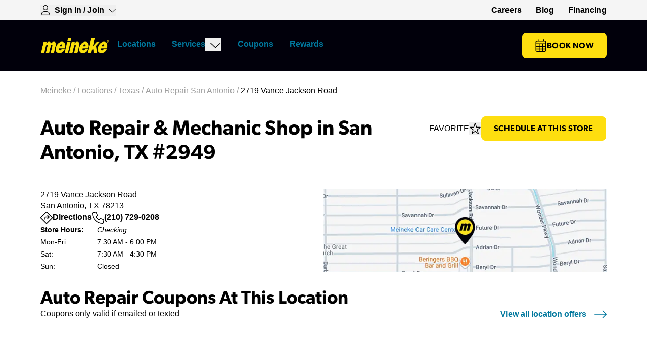

--- FILE ---
content_type: text/html; charset=utf-8
request_url: https://www.meineke.com/locations/tx/san-antonio-2949/
body_size: 51409
content:
<!DOCTYPE html><html lang="en" class="min-h-dvh"><head><meta charSet="utf-8"/><meta name="viewport" content="width=device-width, initial-scale=1"/><link rel="preload" href="/_next/static/media/15ee154d2d820a06-s.p.otf" as="font" crossorigin="" type="font/otf"/><link rel="preload" href="/_next/static/media/1e7ec28eb1a4b76a-s.p.otf" as="font" crossorigin="" type="font/otf"/><link rel="preload" href="/_next/static/media/be73fd50c48108ea-s.p.otf" as="font" crossorigin="" type="font/otf"/><link rel="preload" href="/_next/static/media/e5976364b5790491-s.p.otf" as="font" crossorigin="" type="font/otf"/><link rel="preload" as="image" imageSrcSet="/_next/image/?url=https%3A%2F%2Fmaps.googleapis.com%2Fmaps%2Fapi%2Fstaticmap%3Fcenter%3D29.499069%2C-98.53534%26zoom%3D16%26size%3D640x640%26key%3DAIzaSyBZwxQuKS9UVam2MP0wjfq1FeBPtJjRlHQ&amp;w=640&amp;q=75 640w, /_next/image/?url=https%3A%2F%2Fmaps.googleapis.com%2Fmaps%2Fapi%2Fstaticmap%3Fcenter%3D29.499069%2C-98.53534%26zoom%3D16%26size%3D640x640%26key%3DAIzaSyBZwxQuKS9UVam2MP0wjfq1FeBPtJjRlHQ&amp;w=750&amp;q=75 750w, /_next/image/?url=https%3A%2F%2Fmaps.googleapis.com%2Fmaps%2Fapi%2Fstaticmap%3Fcenter%3D29.499069%2C-98.53534%26zoom%3D16%26size%3D640x640%26key%3DAIzaSyBZwxQuKS9UVam2MP0wjfq1FeBPtJjRlHQ&amp;w=828&amp;q=75 828w, /_next/image/?url=https%3A%2F%2Fmaps.googleapis.com%2Fmaps%2Fapi%2Fstaticmap%3Fcenter%3D29.499069%2C-98.53534%26zoom%3D16%26size%3D640x640%26key%3DAIzaSyBZwxQuKS9UVam2MP0wjfq1FeBPtJjRlHQ&amp;w=1080&amp;q=75 1080w, /_next/image/?url=https%3A%2F%2Fmaps.googleapis.com%2Fmaps%2Fapi%2Fstaticmap%3Fcenter%3D29.499069%2C-98.53534%26zoom%3D16%26size%3D640x640%26key%3DAIzaSyBZwxQuKS9UVam2MP0wjfq1FeBPtJjRlHQ&amp;w=1200&amp;q=75 1200w, /_next/image/?url=https%3A%2F%2Fmaps.googleapis.com%2Fmaps%2Fapi%2Fstaticmap%3Fcenter%3D29.499069%2C-98.53534%26zoom%3D16%26size%3D640x640%26key%3DAIzaSyBZwxQuKS9UVam2MP0wjfq1FeBPtJjRlHQ&amp;w=1920&amp;q=75 1920w, /_next/image/?url=https%3A%2F%2Fmaps.googleapis.com%2Fmaps%2Fapi%2Fstaticmap%3Fcenter%3D29.499069%2C-98.53534%26zoom%3D16%26size%3D640x640%26key%3DAIzaSyBZwxQuKS9UVam2MP0wjfq1FeBPtJjRlHQ&amp;w=2048&amp;q=75 2048w, /_next/image/?url=https%3A%2F%2Fmaps.googleapis.com%2Fmaps%2Fapi%2Fstaticmap%3Fcenter%3D29.499069%2C-98.53534%26zoom%3D16%26size%3D640x640%26key%3DAIzaSyBZwxQuKS9UVam2MP0wjfq1FeBPtJjRlHQ&amp;w=3840&amp;q=75 3840w" imageSizes="100vw"/><link rel="preload" as="image" imageSrcSet="/_next/image/?url=%2F_next%2Fstatic%2Fmedia%2Fstatic-map-marker.bcfd7ec7.png&amp;w=48&amp;q=75 1x, /_next/image/?url=%2F_next%2Fstatic%2Fmedia%2Fstatic-map-marker.bcfd7ec7.png&amp;w=96&amp;q=75 2x"/><link rel="stylesheet" href="/_next/static/css/646b08b4921d9f01.css" data-precedence="next"/><link rel="stylesheet" href="/_next/static/css/0c32a1441ce160cc.css" data-precedence="next"/><link rel="preload" as="script" fetchPriority="low" href="/_next/static/chunks/webpack-e28b051270ab124c.js"/><script src="/_next/static/chunks/4bd1b696-c63039bbb7dbddd8.js" async=""></script><script src="/_next/static/chunks/1517-e587962364e55a88.js" async=""></script><script src="/_next/static/chunks/main-app-0747d1eb3ca05ab3.js" async=""></script><script src="/_next/static/chunks/8173-5b7807b46f3d3939.js" async=""></script><script src="/_next/static/chunks/876-689d5f52167ae6d1.js" async=""></script><script src="/_next/static/chunks/724-965e928e61a48101.js" async=""></script><script src="/_next/static/chunks/2623-bb5b499007e44be3.js" async=""></script><script src="/_next/static/chunks/596-6a73cacb8ef98331.js" async=""></script><script src="/_next/static/chunks/5914-28bd67021b656581.js" async=""></script><script src="/_next/static/chunks/3970-c4d9630ce852eb5a.js" async=""></script><script src="/_next/static/chunks/1413-fb2856ae701c664d.js" async=""></script><script src="/_next/static/chunks/7791-e79c65d20f250aa3.js" async=""></script><script src="/_next/static/chunks/app/(website)/%5Blocale%5D/layout-bffa71c9915a84f0.js" async=""></script><script src="/_next/static/chunks/4e6af11a-347c1d63c4961281.js" async=""></script><script src="/_next/static/chunks/40-d3e91ce5c4aebd62.js" async=""></script><script src="/_next/static/chunks/2080-12a03392741bba90.js" async=""></script><script src="/_next/static/chunks/1399-96e44c3cd552c053.js" async=""></script><script src="/_next/static/chunks/757-9c6bf4356a1d9307.js" async=""></script><script src="/_next/static/chunks/7083-d58682eef03292d4.js" async=""></script><script src="/_next/static/chunks/7679-e47bcc18ac73cfce.js" async=""></script><script src="/_next/static/chunks/3239-28b41dc751110512.js" async=""></script><script src="/_next/static/chunks/9282-60074b9adb66c720.js" async=""></script><script src="/_next/static/chunks/1873-4454382b33bd989e.js" async=""></script><script src="/_next/static/chunks/app/(website)/%5Blocale%5D/page-9a00c94a4a87c1c7.js" async=""></script><script src="/_next/static/chunks/app/(website)/%5Blocale%5D/locations/%5Bstate%5D/%5Bcity%5D/%5BstoreId%5D/page-700eeeffe71919a0.js" async=""></script><link rel="preload" href="https://www.googletagmanager.com/gtm.js?id=GTM-PZ2DJR" as="script"/><meta name="next-size-adjust" content=""/><title>Auto Repair Near Me in San Antonio, TX | Meineke #2949</title><meta name="description" content="Need quality auto repair in or near San Antonio, TX? Meineke #2949 has skilled mechanics ready to help. Get directions and stop by for service today!"/><meta name="preconnect" content="https://maps.googleapis.com"/><meta name="preconnect" content="https://images.ctfassets.net"/><link rel="canonical" href="https://www.meineke.com/locations/tx/san-antonio-2949/"/><meta name="google-site-verification" content="ivbk98snzq266jo7qp3zuvvgm49vbq"/><meta name="facebook-domain-verification" content="4lx1j13fsni0l25r05ijdmfrb0td7r"/><meta property="og:title" content="Auto Repair Near Me in San Antonio, TX | Meineke #2949"/><meta property="og:description" content="Need quality auto repair in or near San Antonio, TX? Meineke #2949 has skilled mechanics ready to help. Get directions and stop by for service today!"/><meta property="og:image" content="https://static-media.meineke.com/resources/front/images/meineke-logo-share.png"/><meta property="og:image:width" content="200"/><meta property="og:image:height" content="200"/><meta property="og:type" content="website"/><meta name="twitter:card" content="summary_large_image"/><meta name="twitter:title" content="Auto Repair Near Me in San Antonio, TX | Meineke #2949"/><meta name="twitter:description" content="Need quality auto repair in or near San Antonio, TX? Meineke #2949 has skilled mechanics ready to help. Get directions and stop by for service today!"/><meta name="twitter:image" content="https://static-media.meineke.com/resources/front/images/meineke-logo-share.png"/><meta name="twitter:image:width" content="200"/><meta name="twitter:image:height" content="200"/><link rel="icon" href="/favicon.ico" type="image/x-icon" sizes="16x16"/><link rel="icon" href="/icons/favicon-16.png" sizes="16x16" type="image/png"/><link rel="icon" href="/icons/favicon-32.png" sizes="32x32" type="image/png"/><link rel="icon" href="/icons/favicon-48.png" sizes="48x48" type="image/png"/><script src="/_next/static/chunks/polyfills-42372ed130431b0a.js" noModule=""></script></head><body class="__className_51c95e"><div class="flex min-h-dvh flex-col overflow-x-hidden" aria-hidden="false"><style>#nprogress{pointer-events:none}#nprogress .bar{background:#FEDE0F;position:fixed;z-index:1600;top: 0;left:0;width:100%;height:3px}#nprogress .peg{display:block;position:absolute;right:0;width:100px;height:100%;box-shadow:0 0 10px #FEDE0F,0 0 5px #FEDE0F;opacity:1;-webkit-transform:rotate(3deg) translate(0px,-4px);-ms-transform:rotate(3deg) translate(0px,-4px);transform:rotate(3deg) translate(0px,-4px)}#nprogress .spinner{display:block;position:fixed;z-index:1600;top: 15px;right:15px}#nprogress .spinner-icon{width:18px;height:18px;box-sizing:border-box;border:2px solid transparent;border-top-color:#FEDE0F;border-left-color:#FEDE0F;border-radius:50%;-webkit-animation:nprogress-spinner 400ms linear infinite;animation:nprogress-spinner 400ms linear infinite}.nprogress-custom-parent{overflow:hidden;position:relative}.nprogress-custom-parent #nprogress .bar,.nprogress-custom-parent #nprogress .spinner{position:absolute}@-webkit-keyframes nprogress-spinner{0%{-webkit-transform:rotate(0deg)}100%{-webkit-transform:rotate(360deg)}}@keyframes nprogress-spinner{0%{transform:rotate(0deg)}100%{transform:rotate(360deg)}}</style><header class="fixed inset-x-0 top-0 z-40"><div aria-label="Skip links"><a href="#main-content" class="button absolute -top-20 left-2 z-50 focus:top-2">Skip to main content</a><a href="#footer" class="button absolute -top-20 left-2 z-50 focus:top-2">Skip to footer</a></div><div class="hidden bg-gray-100 md:block"><div class="container flex h-10 w-full items-center justify-between py-2"><div class="flex items-center gap-x-5"><div class="relative"><button class="flex items-center space-x-2 focus:outline-none" aria-haspopup="true" aria-expanded="false" aria-label="Expand Sign-in Dropdown"><svg xmlns="http://www.w3.org/2000/svg" width="1em" height="1em" viewBox="0 0 24 24" class="text-common-black meineke-dark:text-common-white h-5 w-5" aria-label="User icon"><g clip-path="url(#user_svg__a)"><path fill="currentColor" d="M12 12a6 6 0 1 0 0-12 6 6 0 0 0 0 12m0-10.5c2.482 0 4.5 2.018 4.5 4.5 0 2.481-2.018 4.5-4.5 4.5S7.5 8.48 7.5 6c0-2.482 2.02-4.5 4.5-4.5m2.377 12.75H9.623A8.124 8.124 0 0 0 1.5 22.373c0 .898.728 1.626 1.625 1.626h17.751a1.62 1.62 0 0 0 1.624-1.626 8.124 8.124 0 0 0-8.123-8.123m6.496 8.25H3.125A.126.126 0 0 1 3 22.373a6.63 6.63 0 0 1 6.623-6.623h4.749c3.656 0 6.628 2.972 6.628 6.623 0 .07-.056.127-.127.127"></path></g><defs><clipPath id="user_svg__a"><path fill="#fff" d="M1.5 0h21v24h-21z"></path></clipPath></defs></svg><span class="body2">Sign In / Join</span><svg xmlns="http://www.w3.org/2000/svg" width="1em" height="1em" viewBox="0 0 25 24" class="text-common-black meineke-dark:text-common-white rotate-0 transition-transform duration-200" aria-hidden="true"><g clip-path="url(#chevron_svg__a)"><path fill="currentColor" d="M2.397 8.489c.147-.16.349-.282.55-.282.183 0 .365.066.51.2l9.239 8.489 9.239-8.49a.749.749 0 1 1 1.018 1.101l-9.75 9.001a.75.75 0 0 1-1.018 0l-9.75-9c-.3-.241-.32-.715-.038-1.02"></path></g><defs><clipPath id="chevron_svg__a"><path fill="currentColor" d="M2.197 0h21v24h-21z"></path></clipPath></defs></svg></button></div><div class="relative flex cursor-pointer items-center gap-x-1 hidden"><svg xmlns="http://www.w3.org/2000/svg" width="1em" height="1em" viewBox="0 0 18 24" class="text-common-black meineke-dark:text-common-white h-5 w-5" aria-label="Location pin"><g clip-path="url(#location-pin_svg__a)"><path fill="currentColor" d="M12.75 9A3.75 3.75 0 0 1 9 12.75 3.75 3.75 0 0 1 5.25 9 3.75 3.75 0 0 1 9 5.25 3.75 3.75 0 0 1 12.75 9M9 11.25a2.25 2.25 0 1 0-.001-4.501A2.25 2.25 0 0 0 9 11.25M18 9c0 4.097-5.484 11.39-7.89 14.4a1.416 1.416 0 0 1-2.22 0C5.441 20.39 0 13.097 0 9a9 9 0 1 1 18 0M9 1.5A7.5 7.5 0 0 0 1.5 9c0 .731.255 1.734.776 2.972.512 1.214 1.23 2.531 2.043 3.848C5.916 18.413 7.81 20.892 9 22.387c1.19-1.495 3.084-3.974 4.683-6.567.81-1.317 1.528-2.634 2.039-3.848.525-1.238.778-2.24.778-2.972 0-4.144-3.356-7.5-7.5-7.5"></path></g><defs><clipPath id="location-pin_svg__a"><path fill="currentColor" d="M0 0h18v24H0z"></path></clipPath></defs></svg><p>My Meineke:</p><p class="font-bold">Loading...</p><svg xmlns="http://www.w3.org/2000/svg" width="1em" height="1em" viewBox="0 0 25 24" class="text-common-black meineke-dark:text-common-white rotate-0 transition-transform duration-200" aria-label="Chevron icon"><g clip-path="url(#chevron_svg__a)"><path fill="currentColor" d="M2.397 8.489c.147-.16.349-.282.55-.282.183 0 .365.066.51.2l9.239 8.489 9.239-8.49a.749.749 0 1 1 1.018 1.101l-9.75 9.001a.75.75 0 0 1-1.018 0l-9.75-9c-.3-.241-.32-.715-.038-1.02"></path></g><defs><clipPath id="chevron_svg__a"><path fill="currentColor" d="M2.197 0h21v24h-21z"></path></clipPath></defs></svg></div></div><nav class=""><ul class="flex items-center space-x-7"><li><a target="_blank" rel="noopener noreferrer" class=" " href="https://meineke-careers.careerplug.com/jobs"><div class="group flex flex-row items-center    font-bold text-black active:text-gray-700 visited:text-gray-700 meineke-dark:text-common-white meineke-dark:active:text-gray-200 meineke-dark:visited:text-gray-200  transition-colors duration-100 "><span class="body2 hover:underline active:underline  ">Careers</span><span class="sr-only"> (opens in a new tab)</span></div></a></li><li><a target="_self" class=" " href="/blog/"><div class="group flex flex-row items-center    font-bold text-black active:text-gray-700 visited:text-gray-700 meineke-dark:text-common-white meineke-dark:active:text-gray-200 meineke-dark:visited:text-gray-200  transition-colors duration-100 "><span class="body2 hover:underline active:underline  ">Blog</span></div></a></li><li><a target="_self" class=" " href="/about/meineke-credit-card/"><div class="group flex flex-row items-center    font-bold text-black active:text-gray-700 visited:text-gray-700 meineke-dark:text-common-white meineke-dark:active:text-gray-200 meineke-dark:visited:text-gray-200  transition-colors duration-100 "><span class="body2 hover:underline active:underline  ">Financing</span></div></a></li></ul></nav></div></div><div class="meineke-dark flex justify-center bg-common-rich-black"><div class="container flex h-18 w-full items-center justify-between gap-4 py-5 md:h-auto xl:w-296 xl:justify-start xl:py-4"><a target="_self" class=" " href="/"><div class="group flex flex-row items-center   flex h-6 items-center md:h-8 font-bold text-link active:text-link-dark visited:text-link-dark meineke-dark:text-common-white meineke-dark:active:text-gray-200 meineke-dark:visited:text-gray-200  transition-colors duration-100 "><img alt="Meineke Car Care logo" loading="lazy" width="200" height="200" decoding="async" data-nimg="1" class="h-full w-auto" style="color:transparent" srcSet="/_next/image/?url=https%3A%2F%2Fimages.ctfassets.net%2Fdkq07unc94tv%2F5d5treWw3qjYexZkbC4H3p%2Fc24f8d1a94958e3dff4017d753b33459%2FMeineke_US_Logo.png&amp;w=256&amp;q=75 1x, /_next/image/?url=https%3A%2F%2Fimages.ctfassets.net%2Fdkq07unc94tv%2F5d5treWw3qjYexZkbC4H3p%2Fc24f8d1a94958e3dff4017d753b33459%2FMeineke_US_Logo.png&amp;w=640&amp;q=75 2x" src="/_next/image/?url=https%3A%2F%2Fimages.ctfassets.net%2Fdkq07unc94tv%2F5d5treWw3qjYexZkbC4H3p%2Fc24f8d1a94958e3dff4017d753b33459%2FMeineke_US_Logo.png&amp;w=640&amp;q=75"/></div></a><ul class="flex items-center gap-6 md:hidden"><li class="flex items-center"><a href="/users/rewards/"><svg xmlns="http://www.w3.org/2000/svg" width="1em" height="1em" viewBox="0 0 24 24" class="text-common-black meineke-dark:text-common-white h-6 w-6" aria-label="User icon"><g clip-path="url(#user_svg__a)"><path fill="currentColor" d="M12 12a6 6 0 1 0 0-12 6 6 0 0 0 0 12m0-10.5c2.482 0 4.5 2.018 4.5 4.5 0 2.481-2.018 4.5-4.5 4.5S7.5 8.48 7.5 6c0-2.482 2.02-4.5 4.5-4.5m2.377 12.75H9.623A8.124 8.124 0 0 0 1.5 22.373c0 .898.728 1.626 1.625 1.626h17.751a1.62 1.62 0 0 0 1.624-1.626 8.124 8.124 0 0 0-8.123-8.123m6.496 8.25H3.125A.126.126 0 0 1 3 22.373a6.63 6.63 0 0 1 6.623-6.623h4.749c3.656 0 6.628 2.972 6.628 6.623 0 .07-.056.127-.127.127"></path></g><defs><clipPath id="user_svg__a"><path fill="#fff" d="M1.5 0h21v24h-21z"></path></clipPath></defs></svg></a></li><li class="flex items-center"><a href="/locations/"><svg xmlns="http://www.w3.org/2000/svg" width="1em" height="1em" viewBox="0 0 24 24" class="text-common-black meineke-dark:text-common-white h-6 w-6" aria-label="Calendar icon"><g clip-path="url(#calendar_svg__a)"><path fill="currentColor" d="M6.75 0c.412 0 .75.336.75.75V3h9V.75a.751.751 0 0 1 1.5 0V3h1.5c1.655 0 3 1.343 3 3v15c0 1.655-1.345 3-3 3h-15c-1.657 0-3-1.345-3-3V6a3 3 0 0 1 3-3H6V.75c0-.414.338-.75.75-.75M21 9h-4.875v3.375H21zm0 4.875h-4.875v3.75H21zm0 5.25h-4.875V22.5H19.5c.83 0 1.5-.67 1.5-1.5zm-6.375-1.5v-3.75h-5.25v3.75zM9.375 22.5h5.25v-3.375h-5.25zm-1.5-4.875v-3.75H3v3.75zM3 19.125V21c0 .83.672 1.5 1.5 1.5h3.375v-3.375zm0-6.75h4.875V9H3zm6.375 0h5.25V9h-5.25zM19.5 4.5h-15A1.5 1.5 0 0 0 3 6v1.5h18V6c0-.83-.67-1.5-1.5-1.5"></path></g><defs><clipPath id="calendar_svg__a"><path fill="#fff" d="M1.5 0h21v24h-21z"></path></clipPath></defs></svg></a></li><li class="flex items-center"><button><svg xmlns="http://www.w3.org/2000/svg" width="1em" height="1em" viewBox="0 0 22 24" class="text-common-black meineke-dark:text-common-white drawer-icon-open" aria-label="Hamburger menu icon"><g clip-path="url(#hamburger-menu_svg__a)"><path fill="currentColor" d="M.5 3.75A.75.75 0 0 1 1.25 3h19.5a.751.751 0 0 1 0 1.5H1.25a.75.75 0 0 1-.75-.75m0 7.5c0-.412.336-.75.75-.75h19.5c.413 0 .75.338.75.75s-.337.75-.75.75H1.25a.75.75 0 0 1-.75-.75m20.25 8.25H1.25a.751.751 0 0 1 0-1.5h19.5c.413 0 .75.337.75.75s-.337.75-.75.75"></path></g><defs><clipPath id="hamburger-menu_svg__a"><path fill="#fff" d="M.5 0h21v24H.5z"></path></clipPath></defs></svg></button></li></ul><div class="hidden w-full flex-row items-center justify-between md:flex"><div class="flex flex-row items-center"><div class="md:pb-3 md:pt-5 undefined relative"><div class="flex cursor-pointer items-center justify-between border-l-4 border-l-transparent px-4 py-3 md:justify-start md:border-b-4 md:border-l-0 md:pb-2 md:pt-0 md:border-b-transparent"><a target="_self" class="menu-item h-6 " href="/locations/"><div class="group flex flex-row items-center    font-bold text-link active:text-link-dark visited:text-link-dark meineke-dark:text-common-white meineke-dark:active:text-gray-200 meineke-dark:visited:text-gray-200  transition-colors duration-100 "><span class="body2   ">Locations</span></div></a></div></div><div class="md:pb-3 md:pt-5 undefined relative"><div class="flex cursor-pointer items-center justify-between border-l-4 border-l-transparent px-4 py-3 md:justify-start md:border-b-4 md:border-l-0 md:pb-2 md:pt-0 md:border-b-transparent"><a target="_self" class="menu-item h-6 " href="/services/"><div class="group flex flex-row items-center    font-bold text-link active:text-link-dark visited:text-link-dark meineke-dark:text-common-white meineke-dark:active:text-gray-200 meineke-dark:visited:text-gray-200  transition-colors duration-100 "><span class="body2   ">Services</span></div></a><button><svg xmlns="http://www.w3.org/2000/svg" width="1em" height="1em" viewBox="0 0 25 24" class="text-common-black meineke-dark:text-common-white ml-2 hidden h-6 w-6 transition-transform duration-200 md:block rotate-0" aria-label="Chevron icon"><g clip-path="url(#chevron_svg__a)"><path fill="currentColor" d="M2.397 8.489c.147-.16.349-.282.55-.282.183 0 .365.066.51.2l9.239 8.489 9.239-8.49a.749.749 0 1 1 1.018 1.101l-9.75 9.001a.75.75 0 0 1-1.018 0l-9.75-9c-.3-.241-.32-.715-.038-1.02"></path></g><defs><clipPath id="chevron_svg__a"><path fill="currentColor" d="M2.197 0h21v24h-21z"></path></clipPath></defs></svg></button><button class="cursor-pointer md:hidden"><svg xmlns="http://www.w3.org/2000/svg" width="1em" height="1em" viewBox="0 0 25 24" class="text-common-black meineke-dark:text-common-white h-6 w-6 transition-transform duration-200 " aria-label="Chevron icon"><g clip-path="url(#chevron_svg__a)"><path fill="currentColor" d="M2.397 8.489c.147-.16.349-.282.55-.282.183 0 .365.066.51.2l9.239 8.489 9.239-8.49a.749.749 0 1 1 1.018 1.101l-9.75 9.001a.75.75 0 0 1-1.018 0l-9.75-9c-.3-.241-.32-.715-.038-1.02"></path></g><defs><clipPath id="chevron_svg__a"><path fill="currentColor" d="M2.197 0h21v24h-21z"></path></clipPath></defs></svg></button></div></div><div class="md:pb-3 md:pt-5 undefined relative"><div class="flex cursor-pointer items-center justify-between border-l-4 border-l-transparent px-4 py-3 md:justify-start md:border-b-4 md:border-l-0 md:pb-2 md:pt-0 md:border-b-transparent"><a target="_self" class="menu-item h-6 " href="/coupons-and-deals/"><div class="group flex flex-row items-center    font-bold text-link active:text-link-dark visited:text-link-dark meineke-dark:text-common-white meineke-dark:active:text-gray-200 meineke-dark:visited:text-gray-200  transition-colors duration-100 "><span class="body2   ">Coupons</span></div></a></div></div><div class="md:pb-3 md:pt-5 undefined relative"><div class="flex cursor-pointer items-center justify-between border-l-4 border-l-transparent px-4 py-3 md:justify-start md:border-b-4 md:border-l-0 md:pb-2 md:pt-0 md:border-b-transparent"><a target="_self" class="menu-item h-6 " href="/rewards/"><div class="group flex flex-row items-center    font-bold text-link active:text-link-dark visited:text-link-dark meineke-dark:text-common-white meineke-dark:active:text-gray-200 meineke-dark:visited:text-gray-200  transition-colors duration-100 "><span class="body2   ">Rewards</span></div></a></div></div></div><div><a target="_self" class="button gap flex w-full items-center justify-center gap-4 whitespace-nowrap" href="/locations/"><svg xmlns="http://www.w3.org/2000/svg" width="1em" height="1em" viewBox="0 0 24 24" class="h-6 w-6" aria-label="Calendar icon"><g clip-path="url(#calendar_svg__a)"><path fill="currentColor" d="M6.75 0c.412 0 .75.336.75.75V3h9V.75a.751.751 0 0 1 1.5 0V3h1.5c1.655 0 3 1.343 3 3v15c0 1.655-1.345 3-3 3h-15c-1.657 0-3-1.345-3-3V6a3 3 0 0 1 3-3H6V.75c0-.414.338-.75.75-.75M21 9h-4.875v3.375H21zm0 4.875h-4.875v3.75H21zm0 5.25h-4.875V22.5H19.5c.83 0 1.5-.67 1.5-1.5zm-6.375-1.5v-3.75h-5.25v3.75zM9.375 22.5h5.25v-3.375h-5.25zm-1.5-4.875v-3.75H3v3.75zM3 19.125V21c0 .83.672 1.5 1.5 1.5h3.375v-3.375zm0-6.75h4.875V9H3zm6.375 0h5.25V9h-5.25zM19.5 4.5h-15A1.5 1.5 0 0 0 3 6v1.5h18V6c0-.83-.67-1.5-1.5-1.5"></path></g><defs><clipPath id="calendar_svg__a"><path fill="#fff" d="M1.5 0h21v24h-21z"></path></clipPath></defs></svg>Book Now</a></div></div></div></div></header><div class="h-18 md:block md:h-36 xl:h-34"></div><div id="main-content" class="flex-1"><div class="flex flex-col overflow-x-hidden pb-8 pt-0 md:overflow-x-visible md:pb-12"><div class="container pb-4"><div><nav aria-label="Breadcrumb" class="page-breadcrumbs mx-auto py-4 md:pt-8 pb-4 pt-4 md:pb-0 xl:pb-4 md:pt-4 mx-auto"><ol class="flex flex-wrap"><li class="body inline-flex items-center"><a class="breadcrumb-link font-arial font-normal text-gray-500" href="https://www.meineke.com/">Meineke<!-- --> / </a></li><li class="body inline-flex items-center"><a class="breadcrumb-link font-arial font-normal text-gray-500" href="https://www.meineke.com/locations/">Locations<!-- --> / </a></li><li class="body inline-flex items-center"><a class="breadcrumb-link font-arial font-normal text-gray-500" href="https://www.meineke.com/locations/tx/">Texas<!-- --> / </a></li><li class="body inline-flex items-center"><a class="breadcrumb-link font-arial font-normal text-gray-500" href="https://www.meineke.com/locations/tx/san-antonio/">Auto Repair San Antonio<!-- --> / </a></li><li class="body inline-flex items-center"><span class="font-arial text-black">2719 Vance Jackson Road</span></li></ol></nav></div><script type="application/ld+json">{"@context":"https://schema.org","@type":"BreadcrumbList","itemListElement":[{"@type":"ListItem","position":1,"name":"Meineke","item":"https://www.meineke.com/"},{"@type":"ListItem","position":2,"name":"Locations","item":"https://www.meineke.com/locations/"},{"@type":"ListItem","position":3,"name":"Texas","item":"https://www.meineke.com/locations/tx/"},{"@type":"ListItem","position":4,"name":"Auto Repair San Antonio","item":"https://www.meineke.com/locations/tx/san-antonio/"},{"@type":"ListItem","position":5,"name":"2719 Vance Jackson Road","item":"https://www.meineke.com/locations/tx/san-antonio-2949/"}]}</script><div class="mb-4 xl:mb-6 py-4 xl:py-6 "><div class="flex flex-col items-start justify-between gap-6 xl:flex-row"><div class="flex flex-col gap-2"><div class="flex w-full grow items-start justify-between gap-6"><h1 class="h3">Auto Repair &amp; Mechanic Shop in San Antonio, TX #2949</h1><div class="pt-1 md:pt-3"><div class="flex items-center gap-4"><p class="hidden text-nowrap uppercase md:flex">Favorite</p><button class="cursor-pointer"><svg xmlns="http://www.w3.org/2000/svg" aria-hidden="true" class="text-common-black meineke-dark:text-common-white h-6 w-6" data-icon="star-sharp" data-prefix="fal" viewBox="0 0 576 512" width="1em" height="1em" aria-label="Mark as favorite store"><path fill="currentColor" d="m288 43.6-48.8 153.3c-2.1 6.6-8.2 11.1-15.2 11.1H75.3l126 91c5.5 4 7.9 11.1 5.9 17.6l-43.7 144 114.7-89.2c5.8-4.5 13.9-4.5 19.6 0l114.7 89.2-43.8-143.9c-2-6.5.4-13.6 5.9-17.6l126-91L352 208c-7 0-13.1-4.5-15.2-11.1zm-25.7-24.8C265.9 7.6 276.3 0 288 0s22.1 7.6 25.7 18.8l50 157.2h153.7c14.7 0 26.6 11.9 26.6 26.6 0 8.5-4.1 16.6-11 21.6l-130.4 94.1 50.8 167c4.1 13.3-5.9 26.8-19.8 26.8-4.6 0-9.1-1.5-12.7-4.4L288 404.3 155.1 507.6c-3.6 2.8-8.1 4.4-12.7 4.4-13.9 0-23.9-13.4-19.8-26.8l50.8-167L43 224.1c-6.9-5-11-13-11-21.6 0-14.6 11.9-26.5 26.6-26.5h153.7z"></path></svg></button></div></div></div></div><div class="w-full xl:max-w-62"><button type="button" class="button" id="schedule-shopgenie-subpage-2949">Schedule At This Store</button></div></div></div><div class="flex h-fit w-full flex-col-reverse gap-6 md:flex-row"><div class="flex w-full flex-col gap-6"><div><p>2719 Vance Jackson Road</p><p>San Antonio, TX 78213</p></div><div class="flex-6 flex flex-row gap-6"><a class=" flex gap-2 font-semibold hover:underline" target="_blank" href="https://www.google.com/maps?ll=29.499069,-98.53534&amp;z=13&amp;t=m&amp;hl=en-US&amp;gl=US&amp;mapclient=embed&amp;daddr=2719 Vance Jackson Road, San Antonio, Texas 78213, USA"><svg xmlns="http://www.w3.org/2000/svg" aria-hidden="true" class="text-common-black meineke-dark:text-common-white h-6 w-6" data-icon="diamond-turn-right" data-prefix="fal" viewBox="0 0 512 512" width="1em" height="1em" aria-label="Diamond Turn Right"><path fill="currentColor" d="M261.7 34.3c-3.1-3.1-8.2-3.1-11.3 0l-216 216c-3.1 3.1-3.1 8.2 0 11.3l216 216c3.1 3.1 8.2 3.1 11.3 0l216-216c3.1-3.1 3.1-8.2 0-11.3zm-34-22.6c15.6-15.6 40.9-15.6 56.6 0l216 216c15.6 15.6 15.6 40.9 0 56.6l-216 216c-15.6 15.6-40.9 15.6-56.6 0l-216-216c-15.6-15.6-15.6-40.9 0-56.6zm65 137c6.2-6.2 16.4-6.2 22.6 0l64 64c6.2 6.2 6.2 16.4 0 22.6l-64 64c-6.2 6.2-16.4 6.2-22.6 0s-6.2-16.4 0-22.6l36.7-36.7H232c-13.3 0-24 10.7-24 24v56c0 8.8-7.2 16-16 16s-16-7.2-16-16v-56c0-30.9 25.1-56 56-56h97.4l-36.7-36.7c-6.2-6.2-6.2-16.4 0-22.6"></path></svg><span>Directions</span><span class="sr-only"> (opens in a new tab)</span></a><a class=" flex gap-2 font-semibold hover:underline" target="_self" href="tel:(210) 729-0208"><svg xmlns="http://www.w3.org/2000/svg" aria-hidden="true" class="text-common-black meineke-dark:text-common-white h-6 w-6" data-icon="phone" data-prefix="fal" viewBox="0 0 512 512" width="1em" height="1em" aria-label="Phone"><path fill="currentColor" d="M375.8 275.2c-16.4-7-35.4-2.4-46.7 11.4l-33.2 40.6c-46-26.7-84.4-65.1-111.1-111.1l40.5-33.1c13.8-11.3 18.5-30.3 11.4-46.7l-48-112C181.2 6.7 162.3-3.1 143.6.9l-112 24C13.2 28.8 0 45.1 0 64c0 236.7 183.5 430.5 416 446.9 4.5.3 9.1.6 13.7.8h.1c6.1.2 12.1.4 18.3.4 18.9 0 35.2-13.2 39.1-31.6l24-112c4-18.7-5.8-37.6-23.4-45.1l-112-48zM447.7 480C218.1 479.8 32 293.7 32 64c0-3.8 2.6-7 6.3-7.8l112-24c3.7-.8 7.5 1.2 9 4.7l48 112c1.4 3.3.5 7.1-2.3 9.3l-40.6 33.2c-12.1 9.9-15.3 27.2-7.4 40.8 29.5 50.9 71.9 93.3 122.7 122.7 13.6 7.9 30.9 4.7 40.8-7.4l33.2-40.6c2.3-2.8 6.1-3.7 9.3-2.3l112 48c3.5 1.5 5.5 5.3 4.7 9l-24 112c-.8 3.7-4.1 6.3-7.8 6.3h-.3z"></path></svg><span>(210) 729-0208</span></a></div><div><div class="font-semibold"><span class="inline-flex w-28 text-sm">Store Hours:</span><span class="text-sm font-normal italic">Checking…</span></div><div><span class="inline-flex w-28 text-sm">Mon-Fri:</span><span class="text-sm">7:30 AM - 6:00 PM</span></div><div><span class="inline-flex w-28 text-sm">Sat:</span><span class="text-sm">7:30 AM - 4:30 PM</span></div><div><span class="inline-flex w-28 text-sm">Sun:</span><span class="text-sm">Closed</span></div></div></div><div class="h-52 w-full md:h-auto"><div class="h-full w-full"><div class="relative h-full w-full"><img alt="Auto Repair Near Me in San Antonio, TX" decoding="async" data-nimg="fill" class="object-cover" style="position:absolute;height:100%;width:100%;left:0;top:0;right:0;bottom:0;color:transparent;background-size:cover;background-position:50% 50%;background-repeat:no-repeat;background-image:url(&quot;data:image/svg+xml;charset=utf-8,%3Csvg xmlns=&#x27;http://www.w3.org/2000/svg&#x27; %3E%3Cfilter id=&#x27;b&#x27; color-interpolation-filters=&#x27;sRGB&#x27;%3E%3CfeGaussianBlur stdDeviation=&#x27;20&#x27;/%3E%3CfeColorMatrix values=&#x27;1 0 0 0 0 0 1 0 0 0 0 0 1 0 0 0 0 0 100 -1&#x27; result=&#x27;s&#x27;/%3E%3CfeFlood x=&#x27;0&#x27; y=&#x27;0&#x27; width=&#x27;100%25&#x27; height=&#x27;100%25&#x27;/%3E%3CfeComposite operator=&#x27;out&#x27; in=&#x27;s&#x27;/%3E%3CfeComposite in2=&#x27;SourceGraphic&#x27;/%3E%3CfeGaussianBlur stdDeviation=&#x27;20&#x27;/%3E%3C/filter%3E%3Cimage width=&#x27;100%25&#x27; height=&#x27;100%25&#x27; x=&#x27;0&#x27; y=&#x27;0&#x27; preserveAspectRatio=&#x27;none&#x27; style=&#x27;filter: url(%23b);&#x27; href=&#x27;[data-uri]&#x27;/%3E%3C/svg%3E&quot;)" sizes="100vw" srcSet="/_next/image/?url=https%3A%2F%2Fmaps.googleapis.com%2Fmaps%2Fapi%2Fstaticmap%3Fcenter%3D29.499069%2C-98.53534%26zoom%3D16%26size%3D640x640%26key%3DAIzaSyBZwxQuKS9UVam2MP0wjfq1FeBPtJjRlHQ&amp;w=640&amp;q=75 640w, /_next/image/?url=https%3A%2F%2Fmaps.googleapis.com%2Fmaps%2Fapi%2Fstaticmap%3Fcenter%3D29.499069%2C-98.53534%26zoom%3D16%26size%3D640x640%26key%3DAIzaSyBZwxQuKS9UVam2MP0wjfq1FeBPtJjRlHQ&amp;w=750&amp;q=75 750w, /_next/image/?url=https%3A%2F%2Fmaps.googleapis.com%2Fmaps%2Fapi%2Fstaticmap%3Fcenter%3D29.499069%2C-98.53534%26zoom%3D16%26size%3D640x640%26key%3DAIzaSyBZwxQuKS9UVam2MP0wjfq1FeBPtJjRlHQ&amp;w=828&amp;q=75 828w, /_next/image/?url=https%3A%2F%2Fmaps.googleapis.com%2Fmaps%2Fapi%2Fstaticmap%3Fcenter%3D29.499069%2C-98.53534%26zoom%3D16%26size%3D640x640%26key%3DAIzaSyBZwxQuKS9UVam2MP0wjfq1FeBPtJjRlHQ&amp;w=1080&amp;q=75 1080w, /_next/image/?url=https%3A%2F%2Fmaps.googleapis.com%2Fmaps%2Fapi%2Fstaticmap%3Fcenter%3D29.499069%2C-98.53534%26zoom%3D16%26size%3D640x640%26key%3DAIzaSyBZwxQuKS9UVam2MP0wjfq1FeBPtJjRlHQ&amp;w=1200&amp;q=75 1200w, /_next/image/?url=https%3A%2F%2Fmaps.googleapis.com%2Fmaps%2Fapi%2Fstaticmap%3Fcenter%3D29.499069%2C-98.53534%26zoom%3D16%26size%3D640x640%26key%3DAIzaSyBZwxQuKS9UVam2MP0wjfq1FeBPtJjRlHQ&amp;w=1920&amp;q=75 1920w, /_next/image/?url=https%3A%2F%2Fmaps.googleapis.com%2Fmaps%2Fapi%2Fstaticmap%3Fcenter%3D29.499069%2C-98.53534%26zoom%3D16%26size%3D640x640%26key%3DAIzaSyBZwxQuKS9UVam2MP0wjfq1FeBPtJjRlHQ&amp;w=2048&amp;q=75 2048w, /_next/image/?url=https%3A%2F%2Fmaps.googleapis.com%2Fmaps%2Fapi%2Fstaticmap%3Fcenter%3D29.499069%2C-98.53534%26zoom%3D16%26size%3D640x640%26key%3DAIzaSyBZwxQuKS9UVam2MP0wjfq1FeBPtJjRlHQ&amp;w=3840&amp;q=75 3840w" src="/_next/image/?url=https%3A%2F%2Fmaps.googleapis.com%2Fmaps%2Fapi%2Fstaticmap%3Fcenter%3D29.499069%2C-98.53534%26zoom%3D16%26size%3D640x640%26key%3DAIzaSyBZwxQuKS9UVam2MP0wjfq1FeBPtJjRlHQ&amp;w=3840&amp;q=75"/><div class="absolute left-1/2 top-1/2 -translate-x-1/2 -translate-y-1/2 transform"><img alt="Static Map Marker" width="40" height="54" decoding="async" data-nimg="1" class="w-10 cursor-pointer" style="color:transparent" srcSet="/_next/image/?url=%2F_next%2Fstatic%2Fmedia%2Fstatic-map-marker.bcfd7ec7.png&amp;w=48&amp;q=75 1x, /_next/image/?url=%2F_next%2Fstatic%2Fmedia%2Fstatic-map-marker.bcfd7ec7.png&amp;w=96&amp;q=75 2x" src="/_next/image/?url=%2F_next%2Fstatic%2Fmedia%2Fstatic-map-marker.bcfd7ec7.png&amp;w=96&amp;q=75"/></div></div></div></div></div></div><div class="divider md:border-none"><div class="container pt-4"><div><div class="h4">Auto Repair Coupons at This Location</div><div class="flex flex-col justify-between gap-2 md:flex-row"><p>Coupons only valid if emailed or texted</p><a target="_self" class=" " href="/locations/tx/san-antonio-2949/coupon/"><div class="group flex flex-row items-center    font-bold text-link active:text-link-dark visited:text-link-dark meineke-dark:text-common-white meineke-dark:active:text-gray-200 meineke-dark:visited:text-gray-200  transition-colors duration-100 "><span class="body2 hover:underline active:underline pr-4 pr-2">View all location offers</span><svg xmlns="http://www.w3.org/2000/svg" width="1em" height="1em" aria-hidden="true" class="h-6 w-6 font-bold text-link active:text-link-dark visited:text-link-dark meineke-dark:text-common-white meineke-dark:active:text-gray-200 meineke-dark:visited:text-gray-200  transition-colors duration-100 " data-icon="arrow-right-long" data-prefix="fal" viewBox="0 0 512 512" aria-label="Right Arrow" fill="#00789E"><path fill="currentColor" d="M507.3 267.3c6.2-6.2 6.2-16.4 0-22.6l-144-144c-6.2-6.2-16.4-6.2-22.6 0s-6.2 16.4 0 22.6L457.4 240H16c-8.8 0-16 7.2-16 16s7.2 16 16 16h441.4L340.7 388.7c-6.2 6.2-6.2 16.4 0 22.6s16.4 6.2 22.6 0z"></path></svg></div></a></div><div class="py-4 md:py-6"><!--$--><div class="max-w-full "><div class="splide"><div class="splide__track"><ul class="splide__list"><li class="splide__slide"><div class="w-66.25"><div class="flex h-70 w-full flex-col bg-primary shadow-coupon"><div class="coupon-text mx-3.25 mt-3.25 flex h-50 flex-col justify-center gap-2 overflow-hidden p-2 border border-dashed border-black"><h5 class="text-center align-top font-bold uppercase italic leading-none" style="font-size:48px"><span class="inline-block align-top  font-bold leading-none" style="font-family:inherit;font-size:36px">$</span>44<span class="inline-block align-top  font-bold leading-none" style="font-family:inherit;font-size:36px">95</span> </h5><h6 class="text-center text-base font-bold uppercase" style="font-size:16px">Synthetic Blend  Oil Change with Free Tire Rotation</h6><p class="text-center text-xs" style="font-size:14px"></p></div><div class="flex gap-4 p-4"><button class="coupon-btn">Email</button><button class="coupon-btn">Text</button></div></div></div></li><li class="splide__slide"><div class="w-66.25"><div class="flex h-70 w-full flex-col bg-primary shadow-coupon"><div class="coupon-text mx-3.25 mt-3.25 flex h-50 flex-col justify-center gap-2 overflow-hidden p-2 border border-dashed border-black"><h5 class="text-center align-top font-bold uppercase italic leading-none" style="font-size:48px"><span class="inline-block align-top  font-bold leading-none" style="font-family:inherit;font-size:36px">$</span>69<span class="inline-block align-top  font-bold leading-none" style="font-family:inherit;font-size:36px">95</span></h5><h6 class="text-center text-base font-bold uppercase" style="font-size:16px">Full Synthetic Oil Change with Free Tire Rotation</h6><p class="text-center text-xs" style="font-size:14px"></p></div><div class="flex gap-4 p-4"><button class="coupon-btn">Email</button><button class="coupon-btn">Text</button></div></div></div></li><li class="splide__slide"><div class="w-66.25"><div class="flex h-70 w-full flex-col bg-primary shadow-coupon"><div class="coupon-text mx-3.25 mt-3.25 flex h-50 flex-col  gap-2 overflow-hidden p-2 border border-dashed border-black"><h5 class="text-center align-top font-bold uppercase italic leading-none" style="font-size:48px"><span class="inline-block align-top  font-bold leading-none" style="font-family:inherit;font-size:36px">$</span>140</h5><h6 class="text-center text-xl font-bold uppercase" style="font-size:20px">Manager Special!</h6><p class="text-center text-xs" style="font-size:14px">Includes: Full Synthetic Oil Change, Tire Rotation, and Set of Two Wiper Blades* Standard Wiper Blades Only.</p></div><div class="flex gap-4 p-4"><button class="coupon-btn">Email</button><button class="coupon-btn">Text</button></div></div></div></li><li class="splide__slide"><div class="w-66.25"><div class="flex h-70 w-full flex-col bg-primary shadow-coupon"><div class="coupon-text mx-3.25 mt-3.25 flex h-50 flex-col justify-center gap-2 overflow-hidden p-2 border border-dashed border-black"><h5 class="text-center align-top font-bold uppercase italic leading-none" style="font-size:48px"><span class="inline-block align-top  font-bold leading-none" style="font-family:inherit;font-size:36px">$</span>100<!-- --> Off</h5><h6 class="text-center text-xl font-bold uppercase" style="font-size:20px">Brake Pads &amp; Shoes ($50 per Axle)</h6><p class="text-center text-xs" style="font-size:14px"></p></div><div class="flex gap-4 p-4"><button class="coupon-btn">Email</button><button class="coupon-btn">Text</button></div></div></div></li></ul></div></div></div><!--/$--></div></div></div></div><div class="divider sm:border-none"><div class="container pt-4"><h2 class="h4">Services At This Location</h2><div class="mt-4 flex gap-4"><div class="flex items-center gap-2"><svg xmlns="http://www.w3.org/2000/svg" width="1em" height="1em" viewBox="0 0 192.756 192.756" class="text-common-black meineke-dark:text-common-white h-8 w-8" aria-label="ASE Logo"><script></script><script></script><script></script><g fill-rule="evenodd" clip-rule="evenodd"><path fill="#fff" d="M0 0h192.756v192.756H0z"></path><path fill="#1879bf" d="M96.378 179.49q3.1 0 6.147-.225l4.332-13.705s.93-2.121 2.123-.396c1.031 1.545 6.062 8.613 8.256 11.691a82 82 0 0 0 10.283-3.389l-.232-14.273s.266-2.389 1.992-1.061c1.436 1.23 8.34 6.346 11.4 8.604a83 83 0 0 0 9.402-6.881l-4.619-13.398s-.398-2.387 1.592-1.592c1.736.613 9.76 3.35 13.361 4.578a83 83 0 0 0 6.658-9.232l-8.479-12.061s-1.061-2.123 1.062-1.857c1.83.102 10.285.438 14.135.588a82 82 0 0 0 3.396-10.709l-11.695-8.186s-1.725-1.725.266-2.256c1.844-.512 10.01-3.078 13.639-4.223a83 83 0 0 0 .158-5.063c0-1.876-.068-3.735-.191-5.58-3.736-1.051-11.787-3.303-13.605-3.706-1.99-.531-.398-2.256-.398-2.256l11.719-8.64a82 82 0 0 0-3.387-10.514c-3.891.158-12.221.512-14.035.714-2.123.133-1.062-1.99-1.062-1.99l8.402-11.951a83.5 83.5 0 0 0-6.578-9.124c-3.561 1.2-11.869 4.003-13.631 4.625-1.988.796-1.592-1.592-1.592-1.592l4.701-13.628a84 84 0 0 0-9.236-6.754c-3.068 2.295-9.951 7.449-11.383 8.575-1.727 1.327-1.992-1.062-1.992-1.062l.232-14.253a82 82 0 0 0-10.256-3.391c-2.248 3.152-7.135 10.021-8.15 11.542-1.193 1.857-2.256-.265-2.256-.265l-4.176-13.692a84 84 0 0 0-6.304-.238 84 84 0 0 0-5.615.194l-4.07 13.336s-1.061 2.124-2.254.399c-1-1.598-5.681-8.308-7.936-11.527a82 82 0 0 0-10.736 3.425l.232 14.337s-.398 2.254-1.99.928c-1.542-1.131-8.423-6.326-11.441-8.605a83 83 0 0 0-9.063 6.503l4.319 13.776s.398 2.255-1.592 1.459c-1.715-.707-9.561-3.559-13.226-4.885a83.6 83.6 0 0 0-7.205 9.843l8.358 11.89s1.062 2.123-1.062 1.99c-1.808-.1-10.079-.504-13.99-.695a82 82 0 0 0-3.298 10.088l11.452 8.648s1.725 1.592-.265 2.123c-1.814.504-9.821 2.768-13.571 3.827a84 84 0 0 0-.227 6.123c0 1.579.048 3.149.136 4.708 3.464 1.094 12.032 3.787 13.926 4.312 1.989.664.265 2.256.265 2.256l-11.993 8.312a82 82 0 0 0 3.536 11.107c3.895-.158 12.215-.514 14.029-.715 2.123-.133 1.062 1.99 1.062 1.99l-8.391 11.936a83 83 0 0 0 7.241 9.883c3.639-1.41 11.378-4.432 13.089-5.236 1.99-.795 1.725 1.592 1.725 1.592l-4.176 14.08a83.5 83.5 0 0 0 8.818 6.311c3.034-2.293 9.873-7.455 11.41-8.582 1.592-1.328 1.99 1.061 1.99 1.061l-.229 14.172a82.6 82.6 0 0 0 11.45 3.609c2.158-3.27 6.713-10.205 7.618-11.812 1.194-1.855 2.255.266 2.255.266l4.669 13.66c1.574.09 3.156.139 4.751.139"></path><path fill="#1879bf" d="M163.77 131.334c0-1.592 1.193-2.918 2.92-2.918 1.592 0 2.785 1.326 2.785 2.918s-1.193 2.918-2.785 2.918c-1.727 0-2.92-1.326-2.92-2.918m5.439 0c0-1.459-1.193-2.652-2.52-2.652a2.66 2.66 0 0 0-2.654 2.652c0 1.326 1.195 2.521 2.654 2.521 1.327 0 2.52-1.195 2.52-2.521m-1.193 1.592h-.398l-.928-1.459h-.797v1.459h-.398v-3.316h1.459c.268 0 .531.133.797.266s.398.398.398.664c0 .662-.531.928-1.062.928zm-1.459-1.858c.396 0 1.193.133 1.193-.529 0-.531-.529-.531-.928-.531h-.93v1.061h.665z"></path><path fill="#fff" d="M124.9 120.721h28.521v-13.398H124.9zm0-19.766h28.389V88.219H124.9zM32.965 120.59l25.073-51.473h24.41v51.604H68.386v-13.398H54.854l-6.765 13.398zm35.421-40.729-9.817 19.635h9.817zm31.839-10.744s-15.388-.133-15.388 15.255c0 15.39 14.46 16.317 14.46 16.317h4.51s4.246-.133 4.379 2.654c.266 4.51-3.184 4.51-4.512 4.51H84.836v13.133h18.837s18.574.531 18.971-17.379c.266-14.99-18.174-16.051-18.174-16.051s-4.908-.133-4.908-3.715c0 0 .266-2.255 2.652-2.255h51.207v-12.47h-53.196z"></path></g></svg><p>ASE Certified</p></div></div><div class="py-6"><div class="hidden gap-2 xl:flex"><button class="rounded-t border bg-primary border-gray-300 p-2.5"><div class="flex items-center gap-2"><svg xmlns="http://www.w3.org/2000/svg" width="1em" height="1em" viewBox="0 0 32 32" class="text-common-black meineke-dark:text-common-white h-6 w-6" aria-label="Motor oil bottle icon"><g fill="#000" clip-path="url(#oil_svg__a)"><path d="M23.462 9.256h.006l-1.705-4.739a.4.4 0 0 1-.025-.145V.376h-.085V.372c0-.135-.93-.246-2.077-.246S17.5.236 17.5.372v.004h-.085V4.01c0 .292-.146.56-.39.716l-6.634 4.25-.423.27-.025.017a3.6 3.6 0 0 0-1.44 2.902v18.987a.97.97 0 0 0 .962.976h13.075a.97.97 0 0 0 .962-.976V9.529a1 1 0 0 0-.037-.273zm-.924 22.7H9.463a.8.8 0 0 1-.794-.805V12.165c0-1.09.493-2.092 1.353-2.75l.025-.02 7.068-4.524c.293-.188.47-.51.47-.861V2.612c.251-.102 1.046-.177 1.991-.177s1.74.075 1.992.177v1.761q0 .107.035.204l1.623 4.51h-.015l.052.12a.8.8 0 0 1 .066.323v3.125c-.32.058-.569.44-.569.904s.25.845.57.904v.757c-.321.058-.57.439-.57.903 0 .465.25.845.57.903v.757c-.321.058-.57.439-.57.903 0 .465.25.845.57.904v.757c-.321.058-.57.44-.57.904s.25.844.57.904v.802c-.298.06-.527.42-.527.86 0 .439.23.8.526.86v.845c-.297.06-.527.42-.527.86 0 .438.23.8.527.86v3.909a.8.8 0 0 1-.794.805zm.794-17.665c-.227-.063-.4-.368-.4-.735s.173-.672.4-.733zm0 2.565c-.227-.062-.4-.367-.4-.733s.173-.672.4-.734zm0 2.565c-.227-.062-.4-.367-.4-.733s.173-.672.4-.734zm0 7.736c-.251-.06-.443-.384-.443-.775 0-.39.192-.712.443-.773zm0-2.564c-.251-.061-.443-.384-.443-.775s.192-.713.443-.774zm0-2.608c-.227-.062-.4-.367-.4-.733s.173-.672.4-.734z"></path><path d="M20.69 9.78s-.238-.174-.804-.093c-1.468.21-8.806 2.828-8.806 2.828s8.393-2.48 8.83-2.614.78-.12.78-.12M20.918 29.771c0 .586-.195.701-.532.701h-7.389v.171h7.389c.49 0 .7-.26.7-.872V10.895h-.168z"></path></g><defs><clipPath id="oil_svg__a"><path fill="#fff" d="M8.5 0h15v32h-15z"></path></clipPath></defs></svg><p class="text-sm font-bold uppercase">Oil Change</p></div></button><button class="rounded-t border bg-gray-200 border-gray-300 p-2.5"><div class="flex items-center gap-2"><svg xmlns="http://www.w3.org/2000/svg" width="1em" height="1em" viewBox="0 0 32 32" class="text-common-black meineke-dark:text-common-white h-6 w-6" aria-label="Exhaust icon"><g clip-path="url(#exhaust_svg__a)"><path fill="#000" d="M4.386 17.288c-.828-1.431-.917-3.404-.917-4.185 0-.246-.007-.758-.016-1.243a3 3 0 0 0-.245-.188c.01.532.019 1.154.019 1.43 0 .291.013.745.069 1.275.055.164.088.369.101.727.135.775.373 1.625.792 2.348.225.35.557.677.939.937q-.01-.164-.014-.34a3 3 0 0 1-.728-.76z"></path><path fill="#000" d="M8.35 19.245h4.08v-2.35H8.35c-1.161 0-2.04-.335-2.479-.943-.336-.474-.493-1.393-.493-2.891 0-1.768 0-3.44-.822-4.8C3.708 6.87 2.27 6.133.157 6.007L.03 6v2.39l.113.009c1.047.082 2.306.494 2.755 1.22l.043.077c.172.303.23.405.247 1.066l.012.59q.127.082.246.171l-.015-.77c-.02-.74-.103-.888-.287-1.213l-.046-.081C2.585 8.63 1.282 8.229.272 8.128V6.296c1.99.144 3.291.82 4.087 2.126.777 1.29.777 2.916.777 4.639 0 1.588.17 2.535.549 3.07.342.477 1.083 1.044 2.663 1.044h3.839v1.79h-3.84a6.8 6.8 0 0 1-2.393-.448 3.4 3.4 0 0 1-.593-.3q.007.171.017.329.245.141.5.237a7 7 0 0 0 2.47.462z"></path><path fill="#000" d="M5.655 20.59c.342.478 1.083 1.045 2.663 1.045h3.839v1.79h-3.84a6.8 6.8 0 0 1-2.393-.448c-.633-.24-1.236-.711-1.57-1.228-.827-1.43-.917-3.404-.917-4.186 0-.534-.037-2.328-.037-2.347q-.001-.059-.004-.112a11 11 0 0 1-.101-.727 2 2 0 0 0-.182-.374l-.046-.081c-.513-.829-1.816-1.23-2.826-1.332v-1.832c1.241.088 2.214.386 2.964.914l-.006-.317c-.797-.517-1.815-.81-3.073-.887L0 10.461v2.39l.113.009c1.047.083 2.307.494 2.754 1.219l.044.077c.172.303.23.405.247 1.067 0 .019.037 1.81.037 2.34 0 .807.093 2.848.962 4.348.367.567 1.014 1.077 1.693 1.332a7 7 0 0 0 2.469.462h4.08v-2.35h-4.08c-1.16 0-2.04-.335-2.478-.943-.252-.355-.403-.957-.463-1.866a4 4 0 0 1-.252-.159c.055 1.08.224 1.775.529 2.205z"></path><path fill="#000" d="M3.398 15.102c-.015-.358-.046-.563-.102-.727q.036.347.102.727M3.452 11.859l-.006-.335a5 5 0 0 0-.246-.171q.004.151.006.317.127.09.246.189M5.114 18.047q.005.176.014.34.123.085.251.159a13 13 0 0 1-.017-.329 4 4 0 0 1-.248-.17"></path><path fill="#231F20" d="M31.594 21.253h-3.629v-1.651H32l-.406-2.717h-3.629v-2.257H12.193V26h15.772v-2.03H32zm-3.624-4.087h3.42l.321 2.155H27.97zm-.246 8.553h-15.29V14.91h15.29V25.72zm.246-4.185h3.42l.321 2.156H27.97z"></path></g><defs><clipPath id="exhaust_svg__a"><path fill="#fff" d="M0 6h32v20H0z"></path></clipPath></defs></svg><p class="text-sm font-bold uppercase">Exhaust &amp; Mufflers</p></div></button><button class="rounded-t border bg-gray-200 border-gray-300 p-2.5"><div class="flex items-center gap-2"><svg xmlns="http://www.w3.org/2000/svg" width="1em" height="1em" viewBox="0 0 32 32" class="text-common-black meineke-dark:text-common-white h-6 w-6" aria-label="Brakes icon"><g clip-path="url(#brakes_svg__a)"><g fill="#000" clip-path="url(#brakes_svg__b)"><path d="M15.048 20.638c-1.91 0-3.463-1.592-3.463-3.55s1.554-3.55 3.463-3.55 3.463 1.593 3.463 3.55c0 1.958-1.553 3.55-3.463 3.55m0-6.625c-1.654 0-2.998 1.38-2.998 3.074s1.346 3.073 2.998 3.073 2.999-1.38 2.999-3.073-1.346-3.074-2.999-3.074"></path><path d="M15.048 32C7.026 32 .5 25.31.5 17.09c0-3.915 1.468-7.614 4.135-10.415 2.662-2.795 6.224-4.39 10.028-4.492l.004.158c-3.764.1-7.288 1.678-9.92 4.446C2.106 9.556.654 13.215.654 17.089c0 8.134 6.456 14.753 14.393 14.753 3.764 0 7.323-1.48 10.023-4.166 2.695-2.68 4.244-6.27 4.363-10.111l.155.005c-.12 3.881-1.687 7.51-4.41 10.219-2.728 2.714-6.326 4.21-10.13 4.21zM28.27 13.035C26.855 8.66 23.463 5.171 19.2 3.701l.05-.151c4.308 1.486 7.736 5.012 9.169 9.435z"></path><path d="M29.445 11.705c-1.417-4.375-4.809-7.864-9.072-9.334l.05-.151c4.308 1.486 7.736 5.013 9.169 9.435zM22.905 17.43c0 4.637-3.667 8.396-8.191 8.396s-8.191-3.76-8.191-8.396 3.667-8.397 8.19-8.397c4.525 0 8.192 3.76 8.192 8.397m-7.857-7.754c-3.992 0-7.23 3.318-7.23 7.412 0 4.095 3.236 7.413 7.23 7.413s7.231-3.318 7.231-7.413c0-4.094-3.236-7.412-7.23-7.412M5.233 19.26a.48.48 0 0 0 .474-.486.48.48 0 0 0-.474-.485.48.48 0 0 0-.474.485.48.48 0 0 0 .474.486M3.734 17.857a.48.48 0 0 0 .474-.486.48.48 0 0 0-.474-.486.48.48 0 0 0-.474.486.48.48 0 0 0 .474.486M2.786 16.085a.48.48 0 0 0 .474-.485.48.48 0 0 0-.474-.486.48.48 0 0 0-.474.486.48.48 0 0 0 .474.485M5.724 14.01a.48.48 0 0 0 .474-.486.48.48 0 0 0-.474-.485.48.48 0 0 0-.474.485.48.48 0 0 0 .474.486M5.109 12.026a.48.48 0 0 0 .474-.486.48.48 0 0 0-.474-.486.48.48 0 0 0-.474.486.48.48 0 0 0 .474.486M5.15 10.005a.48.48 0 0 0 .475-.486.48.48 0 0 0-.474-.486.48.48 0 0 0-.474.486.48.48 0 0 0 .474.486M8.738 9.684a.48.48 0 0 0 .473-.486.48.48 0 0 0-.473-.486.48.48 0 0 0-.474.486.48.48 0 0 0 .474.486M9.18 7.652a.48.48 0 0 0 .474-.486.48.48 0 0 0-.474-.485.48.48 0 0 0-.473.485.48.48 0 0 0 .473.486M10.209 5.928a.48.48 0 0 0 .474-.486.48.48 0 0 0-.474-.485.48.48 0 0 0-.474.485.48.48 0 0 0 .474.486M13.647 7.475a.48.48 0 0 0 .474-.486.48.48 0 0 0-.474-.486.48.48 0 0 0-.474.486.48.48 0 0 0 .474.486M24.348 21.202a.48.48 0 0 0 .474-.486.48.48 0 0 0-.474-.486.48.48 0 0 0-.473.486.48.48 0 0 0 .473.486M24.949 23.19a.48.48 0 0 0 .474-.485.48.48 0 0 0-.474-.486.48.48 0 0 0-.474.486.48.48 0 0 0 .474.486M24.895 25.21a.48.48 0 0 0 .474-.485.48.48 0 0 0-.474-.486.48.48 0 0 0-.474.486.48.48 0 0 0 .474.485M7.45 24.163a.48.48 0 0 0 .474-.486.48.48 0 0 0-.474-.486.48.48 0 0 0-.473.486.48.48 0 0 0 .473.486M5.462 23.74a.48.48 0 0 0 .474-.486.48.48 0 0 0-.474-.485.48.48 0 0 0-.474.485.48.48 0 0 0 .474.486M3.764 22.715a.48.48 0 0 0 .474-.486.48.48 0 0 0-.474-.486.48.48 0 0 0-.473.486.48.48 0 0 0 .473.486M11.527 27.115A.48.48 0 0 0 12 26.63a.48.48 0 0 0-.474-.485.48.48 0 0 0-.474.485.48.48 0 0 0 .474.486M9.588 27.736a.48.48 0 0 0 .474-.486.48.48 0 0 0-.474-.485.48.48 0 0 0-.474.485.48.48 0 0 0 .474.486M7.618 27.684a.48.48 0 0 0 .474-.486.48.48 0 0 0-.474-.486.48.48 0 0 0-.474.486.48.48 0 0 0 .474.485M16.489 27.668a.48.48 0 0 0 .473-.486.48.48 0 0 0-.474-.486.48.48 0 0 0-.473.486.48.48 0 0 0 .473.486M15.087 29.174a.48.48 0 0 0 .474-.486.48.48 0 0 0-.474-.485.48.48 0 0 0-.474.485.48.48 0 0 0 .474.486M13.34 30.11a.48.48 0 0 0 .474-.486.48.48 0 0 0-.474-.486.48.48 0 0 0-.474.485.48.48 0 0 0 .474.486M21.088 25.68a.48.48 0 0 0 .474-.486.48.48 0 0 0-.474-.485.48.48 0 0 0-.474.485.48.48 0 0 0 .474.486M20.577 27.696a.48.48 0 0 0 .474-.486.48.48 0 0 0-.474-.485.48.48 0 0 0-.474.485.48.48 0 0 0 .474.486M19.493 29.382a.48.48 0 0 0 .474-.486.48.48 0 0 0-.474-.485.48.48 0 0 0-.474.485.48.48 0 0 0 .474.486"></path><path d="M15.055 12.602c-.572 0-1.038-.478-1.038-1.064 0-.585.466-1.063 1.038-1.063.571 0 1.037.478 1.037 1.063 0 .586-.466 1.064-1.037 1.064m0-1.967a.896.896 0 0 0-.883.905c0 .498.396.905.883.905a.896.896 0 0 0 .883-.905.896.896 0 0 0-.883-.905M20.185 16.402c-.435 0-.84-.282-.985-.727a1.07 1.07 0 0 1 .657-1.344 1.034 1.034 0 0 1 1.313.673 1.07 1.07 0 0 1-.656 1.345 1 1 0 0 1-.327.053zm-.001-1.968a.9.9 0 0 0-.279.046.91.91 0 0 0-.557 1.144.9.9 0 0 0 .443.523c.21.108.45.125.673.05a.91.91 0 0 0 .558-1.146.89.89 0 0 0-.838-.619zM18.293 22.593a1.03 1.03 0 0 1-.832-.424 1.07 1.07 0 0 1-.198-.79c.039-.28.183-.53.404-.7a1.023 1.023 0 0 1 1.453.211c.344.47.25 1.137-.208 1.49a1 1 0 0 1-.62.213m-.002-1.969a.87.87 0 0 0-.53.181.923.923 0 0 0-.176 1.267.87.87 0 0 0 1.236.181.92.92 0 0 0 .176-1.267.88.88 0 0 0-.706-.362M11.962 22.711a1.02 1.02 0 0 1-.589-.189 1.06 1.06 0 0 1-.43-.684c-.05-.28.01-.562.167-.795.158-.233.395-.39.668-.441.272-.051.548.009.775.171.228.162.381.405.431.684.05.28-.01.562-.167.796a1.03 1.03 0 0 1-.857.458zm.005-1.968a.873.873 0 0 0-.73.39.92.92 0 0 0-.142.677.9.9 0 0 0 .367.582.872.872 0 0 0 1.228-.23.916.916 0 0 0-.225-1.259.86.86 0 0 0-.5-.16zM9.854 16.597q-.146 0-.291-.043a1.07 1.07 0 0 1-.706-1.318 1.05 1.05 0 0 1 .497-.635 1 1 0 0 1 .79-.089c.266.08.486.26.62.51a1.08 1.08 0 0 1-.411 1.444 1 1 0 0 1-.499.132zm-.003-1.97a.86.86 0 0 0-.424.112.9.9 0 0 0-.423.54.907.907 0 0 0 .6 1.12.88.88 0 0 0 1.094-.615.92.92 0 0 0-.074-.69.89.89 0 0 0-.775-.47zM26.88 18.736c-.481 0-.924-.18-1.299-.533L23.1 15.666l-.003-.029c-.002-.025-.24-2.52-2.281-4.526l-.005-.005c-1.885-2.16-4.31-2.489-4.333-2.492l-.028-.003-.019-.02-2.366-2.606c-.568-.676-.632-1.537-.183-2.426.014-.027 1.368-2.546 1.577-2.997.25-.536.762-.605 1.51-.54.831.073 1.776.437 2.049.612.148.095.32.355.35.704.03.342-.067.867-.685 1.436l-.543.495c-.787.714-2.105 1.908-2.066 2.129.226.249 1.441 1.55 1.567 1.636.023.016.17.083.34.16.801.363 2.677 1.212 3.39 1.95.309.318.687.726.691.73s.39.407.688.732c.694.756 1.457 2.707 1.784 3.54.07.178.129.33.144.355.08.131 1.307 1.422 1.549 1.667.21.043 1.417-1.266 2.14-2.047.177-.192.347-.374.502-.54.576-.612 1.09-.693 1.423-.65.34.043.587.228.675.382.161.286.484 1.265.525 2.121.039.769-.045 1.292-.577 1.529-.448.198-2.95 1.497-2.975 1.511a2.4 2.4 0 0 1-1.06.267zm-3.631-3.143 2.439 2.496c.585.554 1.361.64 2.184.24.102-.053 2.53-1.314 2.98-1.515.4-.178.527-.537.485-1.375-.04-.829-.35-1.775-.505-2.05-.057-.101-.253-.266-.559-.304-.297-.037-.76.038-1.293.603-.153.163-.323.348-.5.538-1.129 1.222-1.953 2.088-2.253 2.092a.14.14 0 0 1-.109-.04c-.168-.17-1.474-1.534-1.572-1.698-.02-.033-.058-.133-.154-.378-.324-.824-1.08-2.756-1.753-3.49a59 59 0 0 0-.687-.731c-.004-.005-.382-.413-.689-.729-.694-.716-2.55-1.557-3.343-1.917a5 5 0 0 1-.363-.172c-.155-.106-1.44-1.49-1.6-1.668a.15.15 0 0 1-.037-.113c.016-.308.888-1.12 2.119-2.235.192-.175.378-.342.542-.494.57-.526.66-.999.633-1.303-.026-.315-.18-.523-.278-.585-.262-.168-1.173-.517-1.981-.589-.816-.071-1.171.046-1.358.45-.211.455-1.524 2.9-1.58 3.003-.418.827-.36 1.624.161 2.245l2.346 2.583c.282.044 2.587.462 4.4 2.538 1.962 1.93 2.289 4.304 2.323 4.595z"></path><path d="m27.583 15.203-.526-.11a116 116 0 0 0-2.457-.42l.025-.156c.02.003 1.986.322 2.463.42l.435.09c.128-.158.632-.769 1.003-1.079.124-.103.248-.235.367-.363.268-.288.546-.584.88-.623.006-.209-.01-.473-.025-.728-.021-.36-.043-.735-.01-.99.052-.377-.57-3.122-3-5.905-2.574-2.638-5.212-3.426-5.585-3.396-.308.026-.873.016-1.37.008-.185-.003-.357-.006-.498-.006-.07.235-.224.408-.51.729l-.083.093c-.33.372-1.164 1.08-1.346 1.232l.065.454c.07.496.26 2.553.27 2.64l-.155.015c-.002-.02-.198-2.142-.268-2.632l-.077-.543.034-.029c.01-.008 1.008-.845 1.363-1.245l.083-.093c.3-.338.438-.492.49-.72l.014-.061h.062c.148 0 .345.003.558.006.47.008 1.055.017 1.357-.006.527-.045 3.237.91 5.71 3.445 2.336 2.673 3.115 5.502 3.043 6.037-.032.238-.01.605.011.957.017.29.034.59.022.818l-.005.075h-.073c-.302 0-.563.28-.842.577-.122.132-.25.267-.381.377-.407.34-1.005 1.085-1.011 1.093l-.03.037z"></path><path d="M20.184 9.035c1.102 0 1.996-.916 1.996-2.046s-.894-2.047-1.996-2.047c-1.103 0-1.997.917-1.997 2.047s.894 2.046 1.997 2.046M25.104 13.777c1.103 0 1.996-.916 1.996-2.047 0-1.13-.893-2.046-1.996-2.046s-1.996.916-1.996 2.046.894 2.047 1.996 2.047M23.108 9.172a.453.453 0 0 0 .447-.46c0-.253-.2-.458-.447-.458a.453.453 0 0 0-.448.459c0 .253.2.459.448.459M15.725 3.94a.453.453 0 0 0 .447-.458c0-.254-.2-.46-.447-.46a.453.453 0 0 0-.448.46c0 .253.2.459.448.459M17.262 2.463a.453.453 0 0 0 .447-.46c0-.253-.2-.458-.447-.458a.453.453 0 0 0-.448.459c0 .253.2.459.448.459M28.461 16.944a.453.453 0 0 0 .448-.459c0-.253-.2-.459-.448-.459a.453.453 0 0 0-.447.46c0 .253.2.458.447.458M29.996 15.466a.453.453 0 0 0 .448-.459c0-.253-.2-.459-.448-.459a.453.453 0 0 0-.447.46c0 .253.2.458.447.458M25.406 6.874a.28.28 0 0 0 .277-.284.28.28 0 0 0-.277-.284.28.28 0 0 0-.277.284.28.28 0 0 0 .277.284"></path></g></g><defs><clipPath id="brakes_svg__a"><path fill="#fff" d="M0 0h32v32H0z"></path></clipPath><clipPath id="brakes_svg__b"><path fill="#fff" d="M.5 0h31v32H.5z"></path></clipPath></defs></svg><p class="text-sm font-bold uppercase">Brakes</p></div></button><button class="rounded-t border bg-gray-200 border-gray-300 p-2.5"><div class="flex items-center gap-2"><svg xmlns="http://www.w3.org/2000/svg" width="1em" height="1em" viewBox="0 0 32 32" class="text-common-black meineke-dark:text-common-white h-6 w-6" aria-label="Tire icon"><g clip-path="url(#tire_svg__a)"><g fill="#000" clip-path="url(#tire_svg__b)"><path d="M32 16.14c0-8.823-7.177-16-16-16-8.822 0-16 7.177-16 16s7.177 16 16 16q.087 0 .17-.004c.052 0 .104.005.155.005 1.965 0 3.845-.36 5.58-1.008 3.041-1.101 5.56-3.058 7.323-5.633A15.02 15.02 0 0 0 32 16.805c0-.104-.006-.207-.008-.31.002-.119.008-.235.008-.354zm-31.789 0C.211 7.432 7.295.35 16.001.35c7.413 0 13.647 5.137 15.335 12.039-1.943-6.31-7.934-10.92-15.01-10.92C7.684 1.466.652 8.346.652 16.803c0 4.75 2.22 9 5.694 11.817C2.618 25.73.211 21.21.211 16.14m31.519 1.436-.335.208-.476.014.006.21.533-.016.254-.157q-.076.81-.222 1.59l-.323.093-.74-.15-.043.207.791.159.266-.077q-.142.706-.338 1.384l-.222.076-.467-.092-.041.206.524.103.127-.044a16 16 0 0 1-.533 1.454l-.219.013-.689-.31-.086.193.736.33.165-.01q-.29.66-.64 1.28l-.123.014-.435-.192-.086.192.488.216.032-.004c-.203.35-.423.686-.653 1.016q-.091.13-.187.257l-.12-.019-.603-.452-.127.168.644.483.061.01q-.445.573-.94 1.102l-.37-.275-.126.168.349.259q-.535.554-1.122 1.05l-.468-.552-.16.135.468.553q-.547.451-1.138.853l-.215-.252-.162.136.203.237q-.63.415-1.3.771l-.282-.543-.187.096.281.542q-.631.323-1.295.591l-.106-.202-.188.098.095.182-.038.014q-.673.251-1.38.441l-.128-.488-.204.053.127.49q-.682.174-1.394.295l-.034-.124-.204.053.028.105a18 18 0 0 1-1.462.163l-.012-.442-.212.005.014.451q-.451.028-.914.032-.256-.002-.511-.012l-.004-.113-.212.007.003.096a16 16 0 0 1-1.462-.148l.087-.437-.207-.04-.087.441a15 15 0 0 1-1.394-.29l.022-.115-.207-.04-.019.097q-.714-.194-1.398-.452l.189-.422-.193-.085-.194.432a15 15 0 0 1-1.299-.58l.06-.139-.193-.084-.056.126a15 15 0 0 1-1.278-.744l.31-.414-.169-.125-.32.424a15 15 0 0 1-1.144-.84l.133-.178-.17-.126-.124.168a15 15 0 0 1-1.102-1.01l.456-.387-.137-.16-.468.396a15 15 0 0 1-.936-1.067l.238-.203-.138-.158-.232.197q-.466-.6-.87-1.241l.626-.326-.098-.186-.638.332a15 15 0 0 1-.68-1.243l.376-.197-.1-.187-.366.192q-.32-.681-.57-1.397l.048-.043.73-.192-.054-.204-.781.206-.019.017q-.218-.66-.376-1.343l.043-.045.46-.123-.054-.204-.504.135q-.153-.72-.235-1.463l.151-.084.755-.027-.007-.21-.807.028-.113.064a15 15 0 0 1-.069-1.385l.146-.093.476-.018-.008-.21-.534.02-.074.048q.011-.761.1-1.5l.25-.076.742.14.04-.205-.795-.15-.208.062q.092-.691.248-1.363l.242-.086.469.086.039-.206-.525-.097-.167.06q.187-.75.447-1.467l.329-.023.693.301.084-.192-.74-.322-.286.02q.247-.65.551-1.27l.32-.04.436.188.084-.193-.49-.21-.232.027q.356-.693.78-1.344l.365.057.608.445.126-.168-.65-.478-.322-.05q.39-.575.828-1.115l.35.035.385.28.124-.17-.43-.313-.272-.028q.506-.6 1.072-1.147l.371.146.493.57.16-.137-.528-.608-.326-.13q.505-.473 1.054-.904l.358.12.312.357.16-.137-.35-.401-.28-.094q.628-.474 1.304-.886l.347.236.354.664.186-.098-.378-.71-.312-.213q.597-.351 1.225-.65l.35.211.226.418.186-.099-.252-.468-.276-.167q.719-.325 1.477-.58l.301.324.197.725.205-.054-.211-.775-.272-.292q.658-.21 1.341-.362l.308.298.126.456.203-.056-.141-.512-.25-.243q.939-.194 1.917-.272l.226.41.014.751.211-.004-.015-.803-.205-.372c.348-.022.696-.039 1.048-.039.113 0 .225.006.337.009l.241.388.011.473.212-.005-.013-.53-.199-.32q.81.03 1.595.138l.137.48-.154.737.207.043.164-.786-.126-.44q.688.106 1.354.27l.163.472-.096.463.207.042.107-.52-.136-.395q.786.207 1.535.492l.028.531-.314.684.192.087.336-.73-.027-.489q.653.258 1.277.57h-.017l.06.512-.193.423.192.086.216-.476-.05-.441q.748.39 1.444.853l-.053-.01-.092.532-.46.597.169.128.49-.637.088-.51q.599.41 1.155.872l-.06-.007-.062.515-.287.377.168.126.322-.423.056-.473q.663.563 1.259 1.194l-.093-.039-.208.499-.581.481.136.162.62-.514.208-.5q.504.546.952 1.136l-.085-.03-.175.488-.364.305.136.161.409-.34.166-.466q.523.705.964 1.465l-.09-.063-.314.44-.673.34.096.187.72-.364.318-.444q.363.639.664 1.315l-.067-.043-.28.438-.425.217.097.187.474-.244.265-.414q.335.78.58 1.599l-.04-.043-.404.359-.732.184.051.203.783-.197.39-.345q.192.67.323 1.36l-.006-.005-.37.366-.463.118.053.203.517-.132.312-.31q.137.797.186 1.617l-.444.243-.755.018.005.21.808-.019.398-.218q.007.171.008.342a18 18 0 0 1-.052 1.083z"></path><path d="M16.326 5.015c-6.982 0-12.66 5.418-12.66 12.078s5.678 12.079 12.66 12.079c6.98 0 12.66-5.419 12.66-12.079s-5.68-12.078-12.66-12.078m0 23.946c-6.865 0-12.45-5.323-12.45-11.868.001-6.544 5.585-11.868 12.45-11.868s12.448 5.324 12.448 11.87-5.585 11.868-12.448 11.868z"></path><path d="M16.566 6.163q-.17-.002-.338.003-.034-.001-.066-.003v.003c-2.903.046-5.637 1.112-7.736 3.038-2.198 2.017-3.437 4.728-3.49 7.636v.134h-.002l.001.008c-.012 2.855 1.122 5.552 3.211 7.612 2.123 2.092 4.973 3.275 8.027 3.33h.22c2.972 0 5.777-1.075 7.92-3.042 2.199-2.017 3.438-4.728 3.49-7.636.054-2.907-1.087-5.66-3.211-7.754-2.123-2.092-4.973-3.275-8.027-3.329zM8.567 9.357c1.96-1.798 4.485-2.836 7.18-2.971l-.824 7.054a1.623 1.623 0 0 1-1.902 1.27L6.018 12.89a10.6 10.6 0 0 1 2.55-3.532m-3.421 7.486c.014-.803.124-1.59.319-2.351l6.936 2.583c.361.231.61.588.704 1.004.094.419.02.849-.211 1.212l-3.06 4.198c-2.581-1.424-4.288-3.797-4.687-6.527q-.001-.06 0-.12zm3.15 7.6c-1.74-1.714-2.803-3.88-3.078-6.206.68 2.258 2.264 4.187 4.49 5.423l-.91 1.249q-.258-.224-.504-.464zm7.881 3.269a11.6 11.6 0 0 1-5.851-1.684l1.406-1.51c.97.299 1.982.46 3.011.478l.188.002c1.655 0 3.285-.393 4.731-1.136l1.998 2.601a11.6 11.6 0 0 1-5.483 1.247zm-4.284-3.363 3.279-3.517a1.63 1.63 0 0 1 1.061-.393c.454 0 .905.188 1.225.553l2.075 2.701a10.2 10.2 0 0 1-4.784 1.095 10.7 10.7 0 0 1-2.855-.439zm15.7-7.107c-.052 2.85-1.268 5.508-3.422 7.484q-.432.397-.9.74l-1.678-2.899c2.034-1.742 3.227-4.224 3.273-6.824q.002-.117 0-.234l2.445-.843c.2.835.297 1.7.28 2.576zm-6.107 5.142-1.844-3.186c-.383-.8-.04-1.762.764-2.145l4.252-1.468v.157c-.047 2.527-1.2 4.94-3.17 6.642zm5.773-7.921-6.93 2.392-.01.005a1.82 1.82 0 0 0-.866 2.434L23.1 25.59q-.6.428-1.248.775l-4.229-5.505-.004-.006a1.845 1.845 0 0 0-2.595-.176l-4.879 5.235a11 11 0 0 1-1.185-.87l4.108-5.635.005-.005a1.82 1.82 0 0 0-.566-2.515l-6.99-2.603q.172-.615.42-1.204l7.035 1.832h.005q.179.037.355.036c.858 0 1.627-.604 1.799-1.478l.83-7.093.24-.006q.675.016 1.31.116l.055 6.817v.007a1.822 1.822 0 0 0 1.976 1.688l7.258-1.898q.277.665.459 1.361zm-9.536-7.94c3.524.633 6.044 3.194 6.749 6.972l-4.965 1.299a1.62 1.62 0 0 1-1.73-1.492l-.056-6.778zm6.953 6.918c-.613-3.26-2.638-5.679-5.454-6.718a11.3 11.3 0 0 1 5.221 2.918 10.7 10.7 0 0 1 2.271 3.268l-2.037.534z"></path><path d="M14.467 16.14a.863.863 0 0 0-.865-.86.863.863 0 0 0-.865.86c0 .475.388.86.865.86a.863.863 0 0 0 .865-.86m-.865.65a.653.653 0 0 1-.654-.65c0-.36.293-.65.654-.65s.654.29.654.65c0 .359-.293.65-.654.65M18.185 16.14c0 .475.388.86.865.86a.863.863 0 0 0 .866-.86.863.863 0 0 0-.866-.86.863.863 0 0 0-.865.86m1.52 0c0 .358-.293.65-.655.65a.65.65 0 0 1-.654-.65c0-.36.293-.65.654-.65s.654.29.654.65M17.798 18.309a.863.863 0 0 0-.865.86c0 .474.388.86.865.86a.863.863 0 0 0 .866-.86.863.863 0 0 0-.866-.86m0 1.508a.653.653 0 0 1-.653-.65c0-.359.292-.65.653-.65s.654.291.654.65-.292.65-.654.65M16.326 15.152a.863.863 0 0 0 .865-.86.863.863 0 0 0-.865-.86.863.863 0 0 0-.866.86c0 .474.388.86.866.86m0-1.51c.36 0 .654.29.654.65 0 .358-.293.65-.654.65a.65.65 0 0 1-.654-.65c0-.36.292-.65.654-.65M14.5 18.309a.863.863 0 0 0-.866.86c0 .474.388.86.866.86a.863.863 0 0 0 .865-.86.863.863 0 0 0-.865-.86m0 1.508a.653.653 0 0 1-.654-.65c0-.359.292-.65.654-.65.36 0 .653.291.653.65s-.292.65-.653.65M17.419 17.171c0-.665-.545-1.208-1.215-1.208-.671 0-1.216.541-1.216 1.208s.545 1.208 1.216 1.208 1.215-.541 1.215-1.208m-1.214.998a1.003 1.003 0 0 1-1.004-.998c0-.55.45-.998 1.004-.998.553 0 1.004.448 1.004.998s-.451.998-1.004.998"></path></g></g><defs><clipPath id="tire_svg__a"><path fill="#fff" d="M0 0h32v32H0z"></path></clipPath><clipPath id="tire_svg__b"><path fill="#fff" d="M0 0h32v32H0z"></path></clipPath></defs></svg><p class="text-sm font-bold uppercase">Tires &amp; Wheels</p></div></button><button class="rounded-t border bg-gray-200 border-gray-300 p-2.5"><div class="flex items-center gap-2"><svg xmlns="http://www.w3.org/2000/svg" width="1em" height="1em" viewBox="0 0 32 32" class="text-common-black meineke-dark:text-common-white h-6 w-6" aria-label="AC snowflake icon"><g clip-path="url(#ac_svg__a)"><path fill="#000" d="M15.934 32a1.003 1.003 0 0 1-1.007-.997V27.1l-2.906 2.35a1.016 1.016 0 0 1-1.416-.141.99.99 0 0 1 .142-1.403l4.179-3.38v-6.743L9.309 20.71l-1.073 5.237a1 1 0 0 1-.432.632c-.224.148-.493.199-.755.146a1 1 0 0 1-.786-1.175l.745-3.64-4.035 2.103a1.01 1.01 0 0 1-1.358-.418.996.996 0 0 1 .422-1.347l4.034-2.103-3.452-1.452a.994.994 0 0 1-.534-1.307 1.01 1.01 0 0 1 1.32-.528l4.967 2.088 5.4-2.816-5.906-3.079-4.967 2.089c-.247.103-.52.106-.77.005a.993.993 0 0 1-.016-1.84l3.453-1.453-3.488-1.817a1 1 0 0 1-.491-.586.994.994 0 0 1 .662-1.246c.257-.08.529-.054.766.069l3.488 1.817-.746-3.64a1.001 1.001 0 0 1 .786-1.176 1.01 1.01 0 0 1 1.187.779l1.073 5.236 6.123 3.192V8.086l-4.179-3.38a.99.99 0 0 1-.142-1.402 1 1 0 0 1 .678-.36c.269-.027.531.052.738.219l2.906 2.35V.997c0-.549.452-.997 1.007-.997.556 0 1.007.447 1.007.997v4.516l2.905-2.35c.209-.167.47-.246.738-.219s.51.155.679.36a.98.98 0 0 1 .22.73.98.98 0 0 1-.364.672l-4.179 3.38v6.394l6.123-3.192 1.073-5.236a1 1 0 0 1 .431-.632 1.006 1.006 0 0 1 1.394.28.98.98 0 0 1 .148.749l-.746 3.64 3.488-1.817a1.01 1.01 0 0 1 1.358.417c.125.236.15.505.07.76a1 1 0 0 1-.491.586L26.3 11.852l3.453 1.453a1 1 0 0 1 .539.544c.1.248.1.52-.006.762a1.01 1.01 0 0 1-1.32.529L24 13.05l-5.84 3.046 5.967 3.14 4.975-2.068a1.01 1.01 0 0 1 1.318.534.992.992 0 0 1-.54 1.304l-3.458 1.438 3.48 1.831a.993.993 0 0 1-.178 1.833c-.258.077-.53.052-.767-.072l-3.48-1.831.731 3.642a1 1 0 0 1-.79 1.173c-.263.053-.531 0-.756-.15a1 1 0 0 1-.429-.633l-1.053-5.241-6.241-3.351v6.879l4.178 3.38a.99.99 0 0 1 .144 1.402 1 1 0 0 1-.679.36 1 1 0 0 1-.737-.219l-2.905-2.35v3.904c0 .549-.451.997-1.007.997zm-.727-5.482v4.485c0 .397.326.72.727.72s.728-.323.728-.72v-4.485l3.362 2.719c.15.122.338.177.533.157a.72.72 0 0 0 .65-.788.71.71 0 0 0-.263-.485l-4.282-3.463v-7.475l6.77 3.634.012.064 1.066 5.305a.726.726 0 0 0 .856.566.72.72 0 0 0 .571-.847l-.846-4.215 4 2.105c.17.09.367.107.553.05a.716.716 0 0 0 .129-1.323l-4-2.105 4-1.663a.72.72 0 0 0 .39-.942.73.73 0 0 0-.952-.386l-5.098 2.119-6.55-3.448 6.426-3.35 5.088 2.14a.73.73 0 0 0 .954-.382.718.718 0 0 0-.385-.945l-3.995-1.679 4.008-2.09a.717.717 0 0 0-.124-1.324.72.72 0 0 0-.555.05l-4.008 2.09.863-4.212a.72.72 0 0 0-.568-.85.73.73 0 0 0-.546.107.71.71 0 0 0-.312.457l-1.099 5.364-6.65 3.466V7.956l4.283-3.463a.715.715 0 0 0 .103-1.013.73.73 0 0 0-.49-.26.73.73 0 0 0-.534.157l-3.361 2.72v-5.1a.725.725 0 0 0-.728-.72c-.4 0-.728.323-.728.72v5.098l-3.361-2.72a.73.73 0 0 0-.534-.157.717.717 0 0 0-.387 1.274l4.282 3.463v6.983l-6.65-3.466-1.098-5.365a.72.72 0 0 0-.312-.456.725.725 0 0 0-1.115.743l.864 4.21-4.009-2.089a.734.734 0 0 0-.983.302.717.717 0 0 0 .304.974l4.01 2.089-3.995 1.679a.723.723 0 0 0-.386.945.73.73 0 0 0 .954.382l5.09-2.14 6.493 3.384-5.988 3.121-.061-.024-5.028-2.114a.73.73 0 0 0-.954.382.72.72 0 0 0 .385.945l3.996 1.679-4.556 2.374a.71.71 0 0 0-.355.425.716.716 0 0 0 .479.9.73.73 0 0 0 .555-.05l4.556-2.374-.863 4.211a.727.727 0 0 0 1.426.286l1.099-5.364 6.144-3.204v7.333l-4.282 3.463a.717.717 0 0 0-.104 1.014.734.734 0 0 0 1.024.102l3.362-2.719z"></path></g><defs><clipPath id="ac_svg__a"><path fill="#fff" d="M1.5 0h29v32h-29z"></path></clipPath></defs></svg><p class="text-sm font-bold uppercase">A/C</p></div></button><button class="rounded-t border bg-gray-200 border-gray-300 p-2.5"><div class="flex items-center gap-2"><svg xmlns="http://www.w3.org/2000/svg" width="1em" height="1em" viewBox="0 0 32 32" class="text-common-black meineke-dark:text-common-white h-6 w-6" aria-label="Car with a check mark icon"><g clip-path="url(#car-check_svg__a)"><path fill="currentColor" fill-rule="evenodd" d="m31.98 3.3.02.249-1.81 2.2a6.76 6.76 0 0 1 1.234 3.914c0 2.532-1.37 4.737-3.38 5.86a6.27 6.27 0 0 1-3.53.793c-3.341-.238-5.986-3.132-5.986-6.648s2.63-6.404 5.97-6.652Q24.732 3 24.964 3c1.076 0 2.086.274 2.976.75l.035.021.135.078.175.104.03.015c.27.166.53.357.77.564h-.005l-1.205 1.15a4.7 4.7 0 0 0-2.88-.994c-2.656 0-4.811 2.231-4.811 4.98s2.15 4.98 4.81 4.98c2.661 0 4.811-2.23 4.811-4.98 0-.952-.265-1.838-.71-2.594l-3.73 4.525a.7.7 0 0 1-1.1-.082l-1.556-2.263a8 8 0 0 0-.435-.6l1.475-1.062c.045.073.095.166.165.28.1.17.23.393.4.678L25 9.7l4.735-4.5 2.006-1.905h.225zM25.839 29h-3.646c-.785 0-1.42-.663-1.42-1.47v-2.128H7.59v2.128c0 .823-.61 1.47-1.385 1.47H2.555c-.785 0-1.42-.663-1.42-1.47 0-2.93 0-5.965-.035-8.983v-.067l.795-1.988C.13 16.269-.005 15.099 0 14.722c.005-.575.32-1.217.76-1.217h2.455L4.9 9.565l.02-.031c1.11-1.605 1.956-2.149 3.36-2.149h9.367c.185 0 .335.155.335.347s-.15.347-.335.347H8.281c-1.16 0-1.845.445-2.8 1.827l-1.83 4.282H.82c-.09.109-.23.471-.115.833.155.497.75.787 1.68.813l.485.01-1.11 2.765c.035 2.998.035 6.006.035 8.915 0 .425.345.787.76.787h3.656c.405 0 .72-.346.72-.787v-2.816h14.507v2.817c0 .424.345.786.755.786h3.656c.405 0 .72-.346.72-.787 0-1.49.01-3.002.015-4.467.01-1.455.015-2.957.015-4.448l-.42-1.046a.35.35 0 0 1 .18-.45c.17-.072.365.01.435.186l.47 1.176v.067c0 1.517-.01 3.044-.015 4.52-.01 1.465-.015 2.977-.015 4.462 0 .824-.61 1.47-1.385 1.47zm-2.876-6.254c-1.135 0-2.09-.989-2.09-2.164s.935-2.164 2.09-2.164 2.09.947 2.09 2.164-.935 2.164-2.09 2.164m0-3.64c-.785 0-1.425.663-1.425 1.476s.665 1.475 1.425 1.475 1.425-.662 1.425-1.475-.625-1.476-1.425-1.476M5.43 22.746c-1.15 0-2.09-.968-2.09-2.164s.915-2.164 2.09-2.164c1.176 0 2.09.968 2.09 2.164s-.954 2.164-2.09 2.164m0-3.64c-.8 0-1.425.647-1.425 1.476 0 .828.64 1.475 1.425 1.475.786 0 1.426-.688 1.426-1.475s-.64-1.476-1.426-1.476m14.068-3.634H4.385l.215-.487q.24-.55.48-1.108l.035-.083c.39-.905.79-1.843 1.28-2.852l.01-.016c.396-.704.89-1.465 1.84-1.553h9.162c.185 0 .335.155.335.347s-.15.347-.335.347H8.296c-.56.057-.905.487-1.305 1.201-.48.994-.88 1.92-1.26 2.816-.03.068-.055.135-.085.202q-.11.256-.22.513h14.077c.185 0 .335.155.335.347s-.15.347-.335.347zm-9.692 7.144c1.41.487 2.89.73 4.376.73 1.48 0 2.965-.238 4.376-.724.345-.12.625-.378.765-.704.125-.285.13-.606.02-.875a1.213 1.213 0 0 0-1.516-.694 11.2 11.2 0 0 1-7.286 0 1.234 1.234 0 0 0-1.515.694c-.11.264-.1.58.025.87.145.336.42.595.76.714zm-.175-1.31c.09-.222.325-.336.54-.336.055 0 .11.01.155.026 2.486.86 5.221.86 7.706 0a.56.56 0 0 1 .696.31.42.42 0 0 1-.015.327.62.62 0 0 1-.37.331 12.8 12.8 0 0 1-8.332 0 .64.64 0 0 1-.36-.341c-.05-.114-.06-.228-.02-.311z" clip-rule="evenodd"></path></g><defs><clipPath id="car-check_svg__a"><path fill="#fff" d="M0 3h32v26H0z"></path></clipPath></defs></svg><p class="text-sm font-bold uppercase">tune-ups</p></div></button></div><ul><li class="w-full border-t border-gray-300 last:border-b xl:border-none"><div id="accordion-heading-oil-change" class="flex items-center gap-4 xl:hidden"><button class="flex w-full cursor-pointer items-center justify-between py-5 font-bold text-black" aria-expanded="true" aria-controls="accordion-body-oil-change"><div class="flex items-center gap-2"><svg xmlns="http://www.w3.org/2000/svg" width="1em" height="1em" viewBox="0 0 32 32" class="text-common-black meineke-dark:text-common-white h-6 w-6" aria-label="Motor oil bottle icon"><g fill="#000" clip-path="url(#oil_svg__a)"><path d="M23.462 9.256h.006l-1.705-4.739a.4.4 0 0 1-.025-.145V.376h-.085V.372c0-.135-.93-.246-2.077-.246S17.5.236 17.5.372v.004h-.085V4.01c0 .292-.146.56-.39.716l-6.634 4.25-.423.27-.025.017a3.6 3.6 0 0 0-1.44 2.902v18.987a.97.97 0 0 0 .962.976h13.075a.97.97 0 0 0 .962-.976V9.529a1 1 0 0 0-.037-.273zm-.924 22.7H9.463a.8.8 0 0 1-.794-.805V12.165c0-1.09.493-2.092 1.353-2.75l.025-.02 7.068-4.524c.293-.188.47-.51.47-.861V2.612c.251-.102 1.046-.177 1.991-.177s1.74.075 1.992.177v1.761q0 .107.035.204l1.623 4.51h-.015l.052.12a.8.8 0 0 1 .066.323v3.125c-.32.058-.569.44-.569.904s.25.845.57.904v.757c-.321.058-.57.439-.57.903 0 .465.25.845.57.903v.757c-.321.058-.57.439-.57.903 0 .465.25.845.57.904v.757c-.321.058-.57.44-.57.904s.25.844.57.904v.802c-.298.06-.527.42-.527.86 0 .439.23.8.526.86v.845c-.297.06-.527.42-.527.86 0 .438.23.8.527.86v3.909a.8.8 0 0 1-.794.805zm.794-17.665c-.227-.063-.4-.368-.4-.735s.173-.672.4-.733zm0 2.565c-.227-.062-.4-.367-.4-.733s.173-.672.4-.734zm0 2.565c-.227-.062-.4-.367-.4-.733s.173-.672.4-.734zm0 7.736c-.251-.06-.443-.384-.443-.775 0-.39.192-.712.443-.773zm0-2.564c-.251-.061-.443-.384-.443-.775s.192-.713.443-.774zm0-2.608c-.227-.062-.4-.367-.4-.733s.173-.672.4-.734z"></path><path d="M20.69 9.78s-.238-.174-.804-.093c-1.468.21-8.806 2.828-8.806 2.828s8.393-2.48 8.83-2.614.78-.12.78-.12M20.918 29.771c0 .586-.195.701-.532.701h-7.389v.171h7.389c.49 0 .7-.26.7-.872V10.895h-.168z"></path></g><defs><clipPath id="oil_svg__a"><path fill="#fff" d="M8.5 0h15v32h-15z"></path></clipPath></defs></svg><p class="text-sm font-bold uppercase">Oil Change</p></div><div class="h-6 w-6 flex-shrink-0"><svg xmlns="http://www.w3.org/2000/svg" width="1em" height="1em" viewBox="0 0 22 24" class="text-common-black meineke-dark:text-common-white h-full w-full" aria-label="Chevron up icon"><g clip-path="url(#chevron-up_svg__a)"><path fill="#000" d="M21.303 15.506a.747.747 0 0 1-1.062.045L11 7.02l-9.24 8.49A.749.749 0 1 1 .743 14.41l9.75-9a.75.75 0 0 1 1.019 0l9.75 9c.3.323.323.792.042 1.096"></path></g><defs><clipPath id="chevron-up_svg__a"><path fill="#fff" d="M.5 0h21v24H.5z"></path></clipPath></defs></svg></div></button></div><div id="accordion-body-oil-change" class="block w-full pb-4 xl:rounded-b xl:border xl:border-gray-300 xl:p-6" aria-labelledby="accordion-heading-oil-change"><h3 class="h6">Oil Change Services near San Antonio</h3><p class="pb-6 pt-4">An oil change is the key to keeping your engine running smoothly and reliably. When you come to us for an oil change in San Antonio, TX, our certified technicians will consider your car’s make, model, mileage, and overall condition to recommend the right oil change for your needs. Each oil change package includes a standard oil filter, visual brake check, fluid check, tire pressure check, tire rotation, and our 23-point inspection to help you stay top of routine car maintenance.</p><a target="_self" class=" " href="/services/oil-change/"><div class="group flex flex-row items-center   pb-6 font-bold text-link active:text-link-dark visited:text-link-dark meineke-dark:text-common-white meineke-dark:active:text-gray-200 meineke-dark:visited:text-gray-200  transition-colors duration-100 "><span class="body2 hover:underline active:underline pr-4 pr-2">Go to Oil Change details</span><svg xmlns="http://www.w3.org/2000/svg" width="1em" height="1em" aria-hidden="true" class="h-6 w-6 font-bold text-link active:text-link-dark visited:text-link-dark meineke-dark:text-common-white meineke-dark:active:text-gray-200 meineke-dark:visited:text-gray-200  transition-colors duration-100 " data-icon="arrow-right-long" data-prefix="fal" viewBox="0 0 512 512" aria-label="Right Arrow" fill="#00789E"><path fill="currentColor" d="M507.3 267.3c6.2-6.2 6.2-16.4 0-22.6l-144-144c-6.2-6.2-16.4-6.2-22.6 0s-6.2 16.4 0 22.6L457.4 240H16c-8.8 0-16 7.2-16 16s7.2 16 16 16h441.4L340.7 388.7c-6.2 6.2-6.2 16.4 0 22.6s16.4 6.2 22.6 0z"></path></svg></div></a><button type="button" class="button" id="schedule-shopgenie-oil-change">Schedule Oil Change Service</button></div></li><li class="w-full border-t border-gray-300 last:border-b xl:border-none"><div id="accordion-heading-exhaust-mufflers" class="flex items-center gap-4 xl:hidden"><button class="flex w-full cursor-pointer items-center justify-between py-5 font-bold text-black" aria-expanded="false" aria-controls="accordion-body-exhaust-mufflers"><div class="flex items-center gap-2"><svg xmlns="http://www.w3.org/2000/svg" width="1em" height="1em" viewBox="0 0 32 32" class="text-common-black meineke-dark:text-common-white h-6 w-6" aria-label="Exhaust icon"><g clip-path="url(#exhaust_svg__a)"><path fill="#000" d="M4.386 17.288c-.828-1.431-.917-3.404-.917-4.185 0-.246-.007-.758-.016-1.243a3 3 0 0 0-.245-.188c.01.532.019 1.154.019 1.43 0 .291.013.745.069 1.275.055.164.088.369.101.727.135.775.373 1.625.792 2.348.225.35.557.677.939.937q-.01-.164-.014-.34a3 3 0 0 1-.728-.76z"></path><path fill="#000" d="M8.35 19.245h4.08v-2.35H8.35c-1.161 0-2.04-.335-2.479-.943-.336-.474-.493-1.393-.493-2.891 0-1.768 0-3.44-.822-4.8C3.708 6.87 2.27 6.133.157 6.007L.03 6v2.39l.113.009c1.047.082 2.306.494 2.755 1.22l.043.077c.172.303.23.405.247 1.066l.012.59q.127.082.246.171l-.015-.77c-.02-.74-.103-.888-.287-1.213l-.046-.081C2.585 8.63 1.282 8.229.272 8.128V6.296c1.99.144 3.291.82 4.087 2.126.777 1.29.777 2.916.777 4.639 0 1.588.17 2.535.549 3.07.342.477 1.083 1.044 2.663 1.044h3.839v1.79h-3.84a6.8 6.8 0 0 1-2.393-.448 3.4 3.4 0 0 1-.593-.3q.007.171.017.329.245.141.5.237a7 7 0 0 0 2.47.462z"></path><path fill="#000" d="M5.655 20.59c.342.478 1.083 1.045 2.663 1.045h3.839v1.79h-3.84a6.8 6.8 0 0 1-2.393-.448c-.633-.24-1.236-.711-1.57-1.228-.827-1.43-.917-3.404-.917-4.186 0-.534-.037-2.328-.037-2.347q-.001-.059-.004-.112a11 11 0 0 1-.101-.727 2 2 0 0 0-.182-.374l-.046-.081c-.513-.829-1.816-1.23-2.826-1.332v-1.832c1.241.088 2.214.386 2.964.914l-.006-.317c-.797-.517-1.815-.81-3.073-.887L0 10.461v2.39l.113.009c1.047.083 2.307.494 2.754 1.219l.044.077c.172.303.23.405.247 1.067 0 .019.037 1.81.037 2.34 0 .807.093 2.848.962 4.348.367.567 1.014 1.077 1.693 1.332a7 7 0 0 0 2.469.462h4.08v-2.35h-4.08c-1.16 0-2.04-.335-2.478-.943-.252-.355-.403-.957-.463-1.866a4 4 0 0 1-.252-.159c.055 1.08.224 1.775.529 2.205z"></path><path fill="#000" d="M3.398 15.102c-.015-.358-.046-.563-.102-.727q.036.347.102.727M3.452 11.859l-.006-.335a5 5 0 0 0-.246-.171q.004.151.006.317.127.09.246.189M5.114 18.047q.005.176.014.34.123.085.251.159a13 13 0 0 1-.017-.329 4 4 0 0 1-.248-.17"></path><path fill="#231F20" d="M31.594 21.253h-3.629v-1.651H32l-.406-2.717h-3.629v-2.257H12.193V26h15.772v-2.03H32zm-3.624-4.087h3.42l.321 2.155H27.97zm-.246 8.553h-15.29V14.91h15.29V25.72zm.246-4.185h3.42l.321 2.156H27.97z"></path></g><defs><clipPath id="exhaust_svg__a"><path fill="#fff" d="M0 6h32v20H0z"></path></clipPath></defs></svg><p class="text-sm font-bold uppercase">Exhaust &amp; Mufflers</p></div><div class="h-6 w-6 flex-shrink-0"><svg xmlns="http://www.w3.org/2000/svg" width="1em" height="1em" viewBox="0 0 22 24" class="text-common-black meineke-dark:text-common-white h-full w-full" aria-label="Chevron down icon"><g clip-path="url(#chevron-down_svg__a)"><path fill="#000" d="M.7 8.489c.146-.16.348-.281.55-.281.182 0 .365.066.509.199l9.24 8.49 9.238-8.49a.749.749 0 1 1 1.018 1.101l-9.75 9a.75.75 0 0 1-1.018 0l-9.75-9C.437 9.268.418 8.794.7 8.49"></path></g><defs><clipPath id="chevron-down_svg__a"><path fill="#fff" d="M.5 0h21v24H.5z"></path></clipPath></defs></svg></div></button></div><div id="accordion-body-exhaust-mufflers" class="hidden w-full pb-4 xl:rounded-b xl:border xl:border-gray-300 xl:p-6" aria-labelledby="accordion-heading-exhaust-mufflers"><h3 class="h6">Expert Exhaust and Muffler Repairs near San Antonio</h3><p class="pb-6 pt-4">We offer quality repair and competitive prices for all of your exhaust system and muffler repair needs. Make sure to stop by our 2719 Vance Jackson Road location for an inspection, as a damaged exhaust can hurt both your car and the environment.While you’re here, our exhaust shop can tackle catalytic‑converter or O₂‑sensor issues that set off the check engine light and perform on‑site emissions testing so you can pass registration without the extra trip.</p><a target="_self" class=" " href="/services/exhaust-mufflers/"><div class="group flex flex-row items-center   pb-6 font-bold text-link active:text-link-dark visited:text-link-dark meineke-dark:text-common-white meineke-dark:active:text-gray-200 meineke-dark:visited:text-gray-200  transition-colors duration-100 "><span class="body2 hover:underline active:underline pr-4 pr-2">Go to Exhaust &amp; Mufflers details</span><svg xmlns="http://www.w3.org/2000/svg" width="1em" height="1em" aria-hidden="true" class="h-6 w-6 font-bold text-link active:text-link-dark visited:text-link-dark meineke-dark:text-common-white meineke-dark:active:text-gray-200 meineke-dark:visited:text-gray-200  transition-colors duration-100 " data-icon="arrow-right-long" data-prefix="fal" viewBox="0 0 512 512" aria-label="Right Arrow" fill="#00789E"><path fill="currentColor" d="M507.3 267.3c6.2-6.2 6.2-16.4 0-22.6l-144-144c-6.2-6.2-16.4-6.2-22.6 0s-6.2 16.4 0 22.6L457.4 240H16c-8.8 0-16 7.2-16 16s7.2 16 16 16h441.4L340.7 388.7c-6.2 6.2-6.2 16.4 0 22.6s16.4 6.2 22.6 0z"></path></svg></div></a><button type="button" class="button" id="schedule-shopgenie-exhaust-mufflers">Schedule Exhaust &amp; Mufflers Service</button></div></li><li class="w-full border-t border-gray-300 last:border-b xl:border-none"><div id="accordion-heading-brakes" class="flex items-center gap-4 xl:hidden"><button class="flex w-full cursor-pointer items-center justify-between py-5 font-bold text-black" aria-expanded="false" aria-controls="accordion-body-brakes"><div class="flex items-center gap-2"><svg xmlns="http://www.w3.org/2000/svg" width="1em" height="1em" viewBox="0 0 32 32" class="text-common-black meineke-dark:text-common-white h-6 w-6" aria-label="Brakes icon"><g clip-path="url(#brakes_svg__a)"><g fill="#000" clip-path="url(#brakes_svg__b)"><path d="M15.048 20.638c-1.91 0-3.463-1.592-3.463-3.55s1.554-3.55 3.463-3.55 3.463 1.593 3.463 3.55c0 1.958-1.553 3.55-3.463 3.55m0-6.625c-1.654 0-2.998 1.38-2.998 3.074s1.346 3.073 2.998 3.073 2.999-1.38 2.999-3.073-1.346-3.074-2.999-3.074"></path><path d="M15.048 32C7.026 32 .5 25.31.5 17.09c0-3.915 1.468-7.614 4.135-10.415 2.662-2.795 6.224-4.39 10.028-4.492l.004.158c-3.764.1-7.288 1.678-9.92 4.446C2.106 9.556.654 13.215.654 17.089c0 8.134 6.456 14.753 14.393 14.753 3.764 0 7.323-1.48 10.023-4.166 2.695-2.68 4.244-6.27 4.363-10.111l.155.005c-.12 3.881-1.687 7.51-4.41 10.219-2.728 2.714-6.326 4.21-10.13 4.21zM28.27 13.035C26.855 8.66 23.463 5.171 19.2 3.701l.05-.151c4.308 1.486 7.736 5.012 9.169 9.435z"></path><path d="M29.445 11.705c-1.417-4.375-4.809-7.864-9.072-9.334l.05-.151c4.308 1.486 7.736 5.013 9.169 9.435zM22.905 17.43c0 4.637-3.667 8.396-8.191 8.396s-8.191-3.76-8.191-8.396 3.667-8.397 8.19-8.397c4.525 0 8.192 3.76 8.192 8.397m-7.857-7.754c-3.992 0-7.23 3.318-7.23 7.412 0 4.095 3.236 7.413 7.23 7.413s7.231-3.318 7.231-7.413c0-4.094-3.236-7.412-7.23-7.412M5.233 19.26a.48.48 0 0 0 .474-.486.48.48 0 0 0-.474-.485.48.48 0 0 0-.474.485.48.48 0 0 0 .474.486M3.734 17.857a.48.48 0 0 0 .474-.486.48.48 0 0 0-.474-.486.48.48 0 0 0-.474.486.48.48 0 0 0 .474.486M2.786 16.085a.48.48 0 0 0 .474-.485.48.48 0 0 0-.474-.486.48.48 0 0 0-.474.486.48.48 0 0 0 .474.485M5.724 14.01a.48.48 0 0 0 .474-.486.48.48 0 0 0-.474-.485.48.48 0 0 0-.474.485.48.48 0 0 0 .474.486M5.109 12.026a.48.48 0 0 0 .474-.486.48.48 0 0 0-.474-.486.48.48 0 0 0-.474.486.48.48 0 0 0 .474.486M5.15 10.005a.48.48 0 0 0 .475-.486.48.48 0 0 0-.474-.486.48.48 0 0 0-.474.486.48.48 0 0 0 .474.486M8.738 9.684a.48.48 0 0 0 .473-.486.48.48 0 0 0-.473-.486.48.48 0 0 0-.474.486.48.48 0 0 0 .474.486M9.18 7.652a.48.48 0 0 0 .474-.486.48.48 0 0 0-.474-.485.48.48 0 0 0-.473.485.48.48 0 0 0 .473.486M10.209 5.928a.48.48 0 0 0 .474-.486.48.48 0 0 0-.474-.485.48.48 0 0 0-.474.485.48.48 0 0 0 .474.486M13.647 7.475a.48.48 0 0 0 .474-.486.48.48 0 0 0-.474-.486.48.48 0 0 0-.474.486.48.48 0 0 0 .474.486M24.348 21.202a.48.48 0 0 0 .474-.486.48.48 0 0 0-.474-.486.48.48 0 0 0-.473.486.48.48 0 0 0 .473.486M24.949 23.19a.48.48 0 0 0 .474-.485.48.48 0 0 0-.474-.486.48.48 0 0 0-.474.486.48.48 0 0 0 .474.486M24.895 25.21a.48.48 0 0 0 .474-.485.48.48 0 0 0-.474-.486.48.48 0 0 0-.474.486.48.48 0 0 0 .474.485M7.45 24.163a.48.48 0 0 0 .474-.486.48.48 0 0 0-.474-.486.48.48 0 0 0-.473.486.48.48 0 0 0 .473.486M5.462 23.74a.48.48 0 0 0 .474-.486.48.48 0 0 0-.474-.485.48.48 0 0 0-.474.485.48.48 0 0 0 .474.486M3.764 22.715a.48.48 0 0 0 .474-.486.48.48 0 0 0-.474-.486.48.48 0 0 0-.473.486.48.48 0 0 0 .473.486M11.527 27.115A.48.48 0 0 0 12 26.63a.48.48 0 0 0-.474-.485.48.48 0 0 0-.474.485.48.48 0 0 0 .474.486M9.588 27.736a.48.48 0 0 0 .474-.486.48.48 0 0 0-.474-.485.48.48 0 0 0-.474.485.48.48 0 0 0 .474.486M7.618 27.684a.48.48 0 0 0 .474-.486.48.48 0 0 0-.474-.486.48.48 0 0 0-.474.486.48.48 0 0 0 .474.485M16.489 27.668a.48.48 0 0 0 .473-.486.48.48 0 0 0-.474-.486.48.48 0 0 0-.473.486.48.48 0 0 0 .473.486M15.087 29.174a.48.48 0 0 0 .474-.486.48.48 0 0 0-.474-.485.48.48 0 0 0-.474.485.48.48 0 0 0 .474.486M13.34 30.11a.48.48 0 0 0 .474-.486.48.48 0 0 0-.474-.486.48.48 0 0 0-.474.485.48.48 0 0 0 .474.486M21.088 25.68a.48.48 0 0 0 .474-.486.48.48 0 0 0-.474-.485.48.48 0 0 0-.474.485.48.48 0 0 0 .474.486M20.577 27.696a.48.48 0 0 0 .474-.486.48.48 0 0 0-.474-.485.48.48 0 0 0-.474.485.48.48 0 0 0 .474.486M19.493 29.382a.48.48 0 0 0 .474-.486.48.48 0 0 0-.474-.485.48.48 0 0 0-.474.485.48.48 0 0 0 .474.486"></path><path d="M15.055 12.602c-.572 0-1.038-.478-1.038-1.064 0-.585.466-1.063 1.038-1.063.571 0 1.037.478 1.037 1.063 0 .586-.466 1.064-1.037 1.064m0-1.967a.896.896 0 0 0-.883.905c0 .498.396.905.883.905a.896.896 0 0 0 .883-.905.896.896 0 0 0-.883-.905M20.185 16.402c-.435 0-.84-.282-.985-.727a1.07 1.07 0 0 1 .657-1.344 1.034 1.034 0 0 1 1.313.673 1.07 1.07 0 0 1-.656 1.345 1 1 0 0 1-.327.053zm-.001-1.968a.9.9 0 0 0-.279.046.91.91 0 0 0-.557 1.144.9.9 0 0 0 .443.523c.21.108.45.125.673.05a.91.91 0 0 0 .558-1.146.89.89 0 0 0-.838-.619zM18.293 22.593a1.03 1.03 0 0 1-.832-.424 1.07 1.07 0 0 1-.198-.79c.039-.28.183-.53.404-.7a1.023 1.023 0 0 1 1.453.211c.344.47.25 1.137-.208 1.49a1 1 0 0 1-.62.213m-.002-1.969a.87.87 0 0 0-.53.181.923.923 0 0 0-.176 1.267.87.87 0 0 0 1.236.181.92.92 0 0 0 .176-1.267.88.88 0 0 0-.706-.362M11.962 22.711a1.02 1.02 0 0 1-.589-.189 1.06 1.06 0 0 1-.43-.684c-.05-.28.01-.562.167-.795.158-.233.395-.39.668-.441.272-.051.548.009.775.171.228.162.381.405.431.684.05.28-.01.562-.167.796a1.03 1.03 0 0 1-.857.458zm.005-1.968a.873.873 0 0 0-.73.39.92.92 0 0 0-.142.677.9.9 0 0 0 .367.582.872.872 0 0 0 1.228-.23.916.916 0 0 0-.225-1.259.86.86 0 0 0-.5-.16zM9.854 16.597q-.146 0-.291-.043a1.07 1.07 0 0 1-.706-1.318 1.05 1.05 0 0 1 .497-.635 1 1 0 0 1 .79-.089c.266.08.486.26.62.51a1.08 1.08 0 0 1-.411 1.444 1 1 0 0 1-.499.132zm-.003-1.97a.86.86 0 0 0-.424.112.9.9 0 0 0-.423.54.907.907 0 0 0 .6 1.12.88.88 0 0 0 1.094-.615.92.92 0 0 0-.074-.69.89.89 0 0 0-.775-.47zM26.88 18.736c-.481 0-.924-.18-1.299-.533L23.1 15.666l-.003-.029c-.002-.025-.24-2.52-2.281-4.526l-.005-.005c-1.885-2.16-4.31-2.489-4.333-2.492l-.028-.003-.019-.02-2.366-2.606c-.568-.676-.632-1.537-.183-2.426.014-.027 1.368-2.546 1.577-2.997.25-.536.762-.605 1.51-.54.831.073 1.776.437 2.049.612.148.095.32.355.35.704.03.342-.067.867-.685 1.436l-.543.495c-.787.714-2.105 1.908-2.066 2.129.226.249 1.441 1.55 1.567 1.636.023.016.17.083.34.16.801.363 2.677 1.212 3.39 1.95.309.318.687.726.691.73s.39.407.688.732c.694.756 1.457 2.707 1.784 3.54.07.178.129.33.144.355.08.131 1.307 1.422 1.549 1.667.21.043 1.417-1.266 2.14-2.047.177-.192.347-.374.502-.54.576-.612 1.09-.693 1.423-.65.34.043.587.228.675.382.161.286.484 1.265.525 2.121.039.769-.045 1.292-.577 1.529-.448.198-2.95 1.497-2.975 1.511a2.4 2.4 0 0 1-1.06.267zm-3.631-3.143 2.439 2.496c.585.554 1.361.64 2.184.24.102-.053 2.53-1.314 2.98-1.515.4-.178.527-.537.485-1.375-.04-.829-.35-1.775-.505-2.05-.057-.101-.253-.266-.559-.304-.297-.037-.76.038-1.293.603-.153.163-.323.348-.5.538-1.129 1.222-1.953 2.088-2.253 2.092a.14.14 0 0 1-.109-.04c-.168-.17-1.474-1.534-1.572-1.698-.02-.033-.058-.133-.154-.378-.324-.824-1.08-2.756-1.753-3.49a59 59 0 0 0-.687-.731c-.004-.005-.382-.413-.689-.729-.694-.716-2.55-1.557-3.343-1.917a5 5 0 0 1-.363-.172c-.155-.106-1.44-1.49-1.6-1.668a.15.15 0 0 1-.037-.113c.016-.308.888-1.12 2.119-2.235.192-.175.378-.342.542-.494.57-.526.66-.999.633-1.303-.026-.315-.18-.523-.278-.585-.262-.168-1.173-.517-1.981-.589-.816-.071-1.171.046-1.358.45-.211.455-1.524 2.9-1.58 3.003-.418.827-.36 1.624.161 2.245l2.346 2.583c.282.044 2.587.462 4.4 2.538 1.962 1.93 2.289 4.304 2.323 4.595z"></path><path d="m27.583 15.203-.526-.11a116 116 0 0 0-2.457-.42l.025-.156c.02.003 1.986.322 2.463.42l.435.09c.128-.158.632-.769 1.003-1.079.124-.103.248-.235.367-.363.268-.288.546-.584.88-.623.006-.209-.01-.473-.025-.728-.021-.36-.043-.735-.01-.99.052-.377-.57-3.122-3-5.905-2.574-2.638-5.212-3.426-5.585-3.396-.308.026-.873.016-1.37.008-.185-.003-.357-.006-.498-.006-.07.235-.224.408-.51.729l-.083.093c-.33.372-1.164 1.08-1.346 1.232l.065.454c.07.496.26 2.553.27 2.64l-.155.015c-.002-.02-.198-2.142-.268-2.632l-.077-.543.034-.029c.01-.008 1.008-.845 1.363-1.245l.083-.093c.3-.338.438-.492.49-.72l.014-.061h.062c.148 0 .345.003.558.006.47.008 1.055.017 1.357-.006.527-.045 3.237.91 5.71 3.445 2.336 2.673 3.115 5.502 3.043 6.037-.032.238-.01.605.011.957.017.29.034.59.022.818l-.005.075h-.073c-.302 0-.563.28-.842.577-.122.132-.25.267-.381.377-.407.34-1.005 1.085-1.011 1.093l-.03.037z"></path><path d="M20.184 9.035c1.102 0 1.996-.916 1.996-2.046s-.894-2.047-1.996-2.047c-1.103 0-1.997.917-1.997 2.047s.894 2.046 1.997 2.046M25.104 13.777c1.103 0 1.996-.916 1.996-2.047 0-1.13-.893-2.046-1.996-2.046s-1.996.916-1.996 2.046.894 2.047 1.996 2.047M23.108 9.172a.453.453 0 0 0 .447-.46c0-.253-.2-.458-.447-.458a.453.453 0 0 0-.448.459c0 .253.2.459.448.459M15.725 3.94a.453.453 0 0 0 .447-.458c0-.254-.2-.46-.447-.46a.453.453 0 0 0-.448.46c0 .253.2.459.448.459M17.262 2.463a.453.453 0 0 0 .447-.46c0-.253-.2-.458-.447-.458a.453.453 0 0 0-.448.459c0 .253.2.459.448.459M28.461 16.944a.453.453 0 0 0 .448-.459c0-.253-.2-.459-.448-.459a.453.453 0 0 0-.447.46c0 .253.2.458.447.458M29.996 15.466a.453.453 0 0 0 .448-.459c0-.253-.2-.459-.448-.459a.453.453 0 0 0-.447.46c0 .253.2.458.447.458M25.406 6.874a.28.28 0 0 0 .277-.284.28.28 0 0 0-.277-.284.28.28 0 0 0-.277.284.28.28 0 0 0 .277.284"></path></g></g><defs><clipPath id="brakes_svg__a"><path fill="#fff" d="M0 0h32v32H0z"></path></clipPath><clipPath id="brakes_svg__b"><path fill="#fff" d="M.5 0h31v32H.5z"></path></clipPath></defs></svg><p class="text-sm font-bold uppercase">Brakes</p></div><div class="h-6 w-6 flex-shrink-0"><svg xmlns="http://www.w3.org/2000/svg" width="1em" height="1em" viewBox="0 0 22 24" class="text-common-black meineke-dark:text-common-white h-full w-full" aria-label="Chevron down icon"><g clip-path="url(#chevron-down_svg__a)"><path fill="#000" d="M.7 8.489c.146-.16.348-.281.55-.281.182 0 .365.066.509.199l9.24 8.49 9.238-8.49a.749.749 0 1 1 1.018 1.101l-9.75 9a.75.75 0 0 1-1.018 0l-9.75-9C.437 9.268.418 8.794.7 8.49"></path></g><defs><clipPath id="chevron-down_svg__a"><path fill="#fff" d="M.5 0h21v24H.5z"></path></clipPath></defs></svg></div></button></div><div id="accordion-body-brakes" class="hidden w-full pb-4 xl:rounded-b xl:border xl:border-gray-300 xl:p-6" aria-labelledby="accordion-heading-brakes"><h3 class="h6">Brake Repair Services in San Antonio</h3><p class="pb-6 pt-4">From quick brake pad replacement, brake hydraulic repair, or even a total brake job, our mechanics cover every brake service. We’ll resurface rotors, exchange brake fluid, fit OEM‑grade parts, and lay out your options before any work begins. If you hear squeaks or feel vibrations when braking, schedule a car inspection at our San Antonio, TX brake shop.</p><a target="_self" class=" " href="/services/brakes/"><div class="group flex flex-row items-center   pb-6 font-bold text-link active:text-link-dark visited:text-link-dark meineke-dark:text-common-white meineke-dark:active:text-gray-200 meineke-dark:visited:text-gray-200  transition-colors duration-100 "><span class="body2 hover:underline active:underline pr-4 pr-2">Go to Brakes details</span><svg xmlns="http://www.w3.org/2000/svg" width="1em" height="1em" aria-hidden="true" class="h-6 w-6 font-bold text-link active:text-link-dark visited:text-link-dark meineke-dark:text-common-white meineke-dark:active:text-gray-200 meineke-dark:visited:text-gray-200  transition-colors duration-100 " data-icon="arrow-right-long" data-prefix="fal" viewBox="0 0 512 512" aria-label="Right Arrow" fill="#00789E"><path fill="currentColor" d="M507.3 267.3c6.2-6.2 6.2-16.4 0-22.6l-144-144c-6.2-6.2-16.4-6.2-22.6 0s-6.2 16.4 0 22.6L457.4 240H16c-8.8 0-16 7.2-16 16s7.2 16 16 16h441.4L340.7 388.7c-6.2 6.2-6.2 16.4 0 22.6s16.4 6.2 22.6 0z"></path></svg></div></a><button type="button" class="button" id="schedule-shopgenie-brakes">Schedule Brakes Service</button></div></li><li class="w-full border-t border-gray-300 last:border-b xl:border-none"><div id="accordion-heading-tires-wheels" class="flex items-center gap-4 xl:hidden"><button class="flex w-full cursor-pointer items-center justify-between py-5 font-bold text-black" aria-expanded="false" aria-controls="accordion-body-tires-wheels"><div class="flex items-center gap-2"><svg xmlns="http://www.w3.org/2000/svg" width="1em" height="1em" viewBox="0 0 32 32" class="text-common-black meineke-dark:text-common-white h-6 w-6" aria-label="Tire icon"><g clip-path="url(#tire_svg__a)"><g fill="#000" clip-path="url(#tire_svg__b)"><path d="M32 16.14c0-8.823-7.177-16-16-16-8.822 0-16 7.177-16 16s7.177 16 16 16q.087 0 .17-.004c.052 0 .104.005.155.005 1.965 0 3.845-.36 5.58-1.008 3.041-1.101 5.56-3.058 7.323-5.633A15.02 15.02 0 0 0 32 16.805c0-.104-.006-.207-.008-.31.002-.119.008-.235.008-.354zm-31.789 0C.211 7.432 7.295.35 16.001.35c7.413 0 13.647 5.137 15.335 12.039-1.943-6.31-7.934-10.92-15.01-10.92C7.684 1.466.652 8.346.652 16.803c0 4.75 2.22 9 5.694 11.817C2.618 25.73.211 21.21.211 16.14m31.519 1.436-.335.208-.476.014.006.21.533-.016.254-.157q-.076.81-.222 1.59l-.323.093-.74-.15-.043.207.791.159.266-.077q-.142.706-.338 1.384l-.222.076-.467-.092-.041.206.524.103.127-.044a16 16 0 0 1-.533 1.454l-.219.013-.689-.31-.086.193.736.33.165-.01q-.29.66-.64 1.28l-.123.014-.435-.192-.086.192.488.216.032-.004c-.203.35-.423.686-.653 1.016q-.091.13-.187.257l-.12-.019-.603-.452-.127.168.644.483.061.01q-.445.573-.94 1.102l-.37-.275-.126.168.349.259q-.535.554-1.122 1.05l-.468-.552-.16.135.468.553q-.547.451-1.138.853l-.215-.252-.162.136.203.237q-.63.415-1.3.771l-.282-.543-.187.096.281.542q-.631.323-1.295.591l-.106-.202-.188.098.095.182-.038.014q-.673.251-1.38.441l-.128-.488-.204.053.127.49q-.682.174-1.394.295l-.034-.124-.204.053.028.105a18 18 0 0 1-1.462.163l-.012-.442-.212.005.014.451q-.451.028-.914.032-.256-.002-.511-.012l-.004-.113-.212.007.003.096a16 16 0 0 1-1.462-.148l.087-.437-.207-.04-.087.441a15 15 0 0 1-1.394-.29l.022-.115-.207-.04-.019.097q-.714-.194-1.398-.452l.189-.422-.193-.085-.194.432a15 15 0 0 1-1.299-.58l.06-.139-.193-.084-.056.126a15 15 0 0 1-1.278-.744l.31-.414-.169-.125-.32.424a15 15 0 0 1-1.144-.84l.133-.178-.17-.126-.124.168a15 15 0 0 1-1.102-1.01l.456-.387-.137-.16-.468.396a15 15 0 0 1-.936-1.067l.238-.203-.138-.158-.232.197q-.466-.6-.87-1.241l.626-.326-.098-.186-.638.332a15 15 0 0 1-.68-1.243l.376-.197-.1-.187-.366.192q-.32-.681-.57-1.397l.048-.043.73-.192-.054-.204-.781.206-.019.017q-.218-.66-.376-1.343l.043-.045.46-.123-.054-.204-.504.135q-.153-.72-.235-1.463l.151-.084.755-.027-.007-.21-.807.028-.113.064a15 15 0 0 1-.069-1.385l.146-.093.476-.018-.008-.21-.534.02-.074.048q.011-.761.1-1.5l.25-.076.742.14.04-.205-.795-.15-.208.062q.092-.691.248-1.363l.242-.086.469.086.039-.206-.525-.097-.167.06q.187-.75.447-1.467l.329-.023.693.301.084-.192-.74-.322-.286.02q.247-.65.551-1.27l.32-.04.436.188.084-.193-.49-.21-.232.027q.356-.693.78-1.344l.365.057.608.445.126-.168-.65-.478-.322-.05q.39-.575.828-1.115l.35.035.385.28.124-.17-.43-.313-.272-.028q.506-.6 1.072-1.147l.371.146.493.57.16-.137-.528-.608-.326-.13q.505-.473 1.054-.904l.358.12.312.357.16-.137-.35-.401-.28-.094q.628-.474 1.304-.886l.347.236.354.664.186-.098-.378-.71-.312-.213q.597-.351 1.225-.65l.35.211.226.418.186-.099-.252-.468-.276-.167q.719-.325 1.477-.58l.301.324.197.725.205-.054-.211-.775-.272-.292q.658-.21 1.341-.362l.308.298.126.456.203-.056-.141-.512-.25-.243q.939-.194 1.917-.272l.226.41.014.751.211-.004-.015-.803-.205-.372c.348-.022.696-.039 1.048-.039.113 0 .225.006.337.009l.241.388.011.473.212-.005-.013-.53-.199-.32q.81.03 1.595.138l.137.48-.154.737.207.043.164-.786-.126-.44q.688.106 1.354.27l.163.472-.096.463.207.042.107-.52-.136-.395q.786.207 1.535.492l.028.531-.314.684.192.087.336-.73-.027-.489q.653.258 1.277.57h-.017l.06.512-.193.423.192.086.216-.476-.05-.441q.748.39 1.444.853l-.053-.01-.092.532-.46.597.169.128.49-.637.088-.51q.599.41 1.155.872l-.06-.007-.062.515-.287.377.168.126.322-.423.056-.473q.663.563 1.259 1.194l-.093-.039-.208.499-.581.481.136.162.62-.514.208-.5q.504.546.952 1.136l-.085-.03-.175.488-.364.305.136.161.409-.34.166-.466q.523.705.964 1.465l-.09-.063-.314.44-.673.34.096.187.72-.364.318-.444q.363.639.664 1.315l-.067-.043-.28.438-.425.217.097.187.474-.244.265-.414q.335.78.58 1.599l-.04-.043-.404.359-.732.184.051.203.783-.197.39-.345q.192.67.323 1.36l-.006-.005-.37.366-.463.118.053.203.517-.132.312-.31q.137.797.186 1.617l-.444.243-.755.018.005.21.808-.019.398-.218q.007.171.008.342a18 18 0 0 1-.052 1.083z"></path><path d="M16.326 5.015c-6.982 0-12.66 5.418-12.66 12.078s5.678 12.079 12.66 12.079c6.98 0 12.66-5.419 12.66-12.079s-5.68-12.078-12.66-12.078m0 23.946c-6.865 0-12.45-5.323-12.45-11.868.001-6.544 5.585-11.868 12.45-11.868s12.448 5.324 12.448 11.87-5.585 11.868-12.448 11.868z"></path><path d="M16.566 6.163q-.17-.002-.338.003-.034-.001-.066-.003v.003c-2.903.046-5.637 1.112-7.736 3.038-2.198 2.017-3.437 4.728-3.49 7.636v.134h-.002l.001.008c-.012 2.855 1.122 5.552 3.211 7.612 2.123 2.092 4.973 3.275 8.027 3.33h.22c2.972 0 5.777-1.075 7.92-3.042 2.199-2.017 3.438-4.728 3.49-7.636.054-2.907-1.087-5.66-3.211-7.754-2.123-2.092-4.973-3.275-8.027-3.329zM8.567 9.357c1.96-1.798 4.485-2.836 7.18-2.971l-.824 7.054a1.623 1.623 0 0 1-1.902 1.27L6.018 12.89a10.6 10.6 0 0 1 2.55-3.532m-3.421 7.486c.014-.803.124-1.59.319-2.351l6.936 2.583c.361.231.61.588.704 1.004.094.419.02.849-.211 1.212l-3.06 4.198c-2.581-1.424-4.288-3.797-4.687-6.527q-.001-.06 0-.12zm3.15 7.6c-1.74-1.714-2.803-3.88-3.078-6.206.68 2.258 2.264 4.187 4.49 5.423l-.91 1.249q-.258-.224-.504-.464zm7.881 3.269a11.6 11.6 0 0 1-5.851-1.684l1.406-1.51c.97.299 1.982.46 3.011.478l.188.002c1.655 0 3.285-.393 4.731-1.136l1.998 2.601a11.6 11.6 0 0 1-5.483 1.247zm-4.284-3.363 3.279-3.517a1.63 1.63 0 0 1 1.061-.393c.454 0 .905.188 1.225.553l2.075 2.701a10.2 10.2 0 0 1-4.784 1.095 10.7 10.7 0 0 1-2.855-.439zm15.7-7.107c-.052 2.85-1.268 5.508-3.422 7.484q-.432.397-.9.74l-1.678-2.899c2.034-1.742 3.227-4.224 3.273-6.824q.002-.117 0-.234l2.445-.843c.2.835.297 1.7.28 2.576zm-6.107 5.142-1.844-3.186c-.383-.8-.04-1.762.764-2.145l4.252-1.468v.157c-.047 2.527-1.2 4.94-3.17 6.642zm5.773-7.921-6.93 2.392-.01.005a1.82 1.82 0 0 0-.866 2.434L23.1 25.59q-.6.428-1.248.775l-4.229-5.505-.004-.006a1.845 1.845 0 0 0-2.595-.176l-4.879 5.235a11 11 0 0 1-1.185-.87l4.108-5.635.005-.005a1.82 1.82 0 0 0-.566-2.515l-6.99-2.603q.172-.615.42-1.204l7.035 1.832h.005q.179.037.355.036c.858 0 1.627-.604 1.799-1.478l.83-7.093.24-.006q.675.016 1.31.116l.055 6.817v.007a1.822 1.822 0 0 0 1.976 1.688l7.258-1.898q.277.665.459 1.361zm-9.536-7.94c3.524.633 6.044 3.194 6.749 6.972l-4.965 1.299a1.62 1.62 0 0 1-1.73-1.492l-.056-6.778zm6.953 6.918c-.613-3.26-2.638-5.679-5.454-6.718a11.3 11.3 0 0 1 5.221 2.918 10.7 10.7 0 0 1 2.271 3.268l-2.037.534z"></path><path d="M14.467 16.14a.863.863 0 0 0-.865-.86.863.863 0 0 0-.865.86c0 .475.388.86.865.86a.863.863 0 0 0 .865-.86m-.865.65a.653.653 0 0 1-.654-.65c0-.36.293-.65.654-.65s.654.29.654.65c0 .359-.293.65-.654.65M18.185 16.14c0 .475.388.86.865.86a.863.863 0 0 0 .866-.86.863.863 0 0 0-.866-.86.863.863 0 0 0-.865.86m1.52 0c0 .358-.293.65-.655.65a.65.65 0 0 1-.654-.65c0-.36.293-.65.654-.65s.654.29.654.65M17.798 18.309a.863.863 0 0 0-.865.86c0 .474.388.86.865.86a.863.863 0 0 0 .866-.86.863.863 0 0 0-.866-.86m0 1.508a.653.653 0 0 1-.653-.65c0-.359.292-.65.653-.65s.654.291.654.65-.292.65-.654.65M16.326 15.152a.863.863 0 0 0 .865-.86.863.863 0 0 0-.865-.86.863.863 0 0 0-.866.86c0 .474.388.86.866.86m0-1.51c.36 0 .654.29.654.65 0 .358-.293.65-.654.65a.65.65 0 0 1-.654-.65c0-.36.292-.65.654-.65M14.5 18.309a.863.863 0 0 0-.866.86c0 .474.388.86.866.86a.863.863 0 0 0 .865-.86.863.863 0 0 0-.865-.86m0 1.508a.653.653 0 0 1-.654-.65c0-.359.292-.65.654-.65.36 0 .653.291.653.65s-.292.65-.653.65M17.419 17.171c0-.665-.545-1.208-1.215-1.208-.671 0-1.216.541-1.216 1.208s.545 1.208 1.216 1.208 1.215-.541 1.215-1.208m-1.214.998a1.003 1.003 0 0 1-1.004-.998c0-.55.45-.998 1.004-.998.553 0 1.004.448 1.004.998s-.451.998-1.004.998"></path></g></g><defs><clipPath id="tire_svg__a"><path fill="#fff" d="M0 0h32v32H0z"></path></clipPath><clipPath id="tire_svg__b"><path fill="#fff" d="M0 0h32v32H0z"></path></clipPath></defs></svg><p class="text-sm font-bold uppercase">Tires &amp; Wheels</p></div><div class="h-6 w-6 flex-shrink-0"><svg xmlns="http://www.w3.org/2000/svg" width="1em" height="1em" viewBox="0 0 22 24" class="text-common-black meineke-dark:text-common-white h-full w-full" aria-label="Chevron down icon"><g clip-path="url(#chevron-down_svg__a)"><path fill="#000" d="M.7 8.489c.146-.16.348-.281.55-.281.182 0 .365.066.509.199l9.24 8.49 9.238-8.49a.749.749 0 1 1 1.018 1.101l-9.75 9a.75.75 0 0 1-1.018 0l-9.75-9C.437 9.268.418 8.794.7 8.49"></path></g><defs><clipPath id="chevron-down_svg__a"><path fill="#fff" d="M.5 0h21v24H.5z"></path></clipPath></defs></svg></div></button></div><div id="accordion-body-tires-wheels" class="hidden w-full pb-4 xl:rounded-b xl:border xl:border-gray-300 xl:p-6" aria-labelledby="accordion-heading-tires-wheels"><h3 class="h6">Tire and Wheel Services near San Antonio</h3><p class="pb-6 pt-4">Our local Meineke handles the full range of tire services: from quick flat repairs to full tire replacement. Got a puncture or a shaky ride? We’ll diagnose the issue, patch or swap the tire, then rotate and balance the set to keep things smooth. Need a precision wheel alignment? We’ve got that covered too, helping your tires wear evenly and your fuel economy stay on point.</p><a target="_self" class=" " href="/services/tires-wheels/"><div class="group flex flex-row items-center   pb-6 font-bold text-link active:text-link-dark visited:text-link-dark meineke-dark:text-common-white meineke-dark:active:text-gray-200 meineke-dark:visited:text-gray-200  transition-colors duration-100 "><span class="body2 hover:underline active:underline pr-4 pr-2">Go to Tires &amp; Wheels details</span><svg xmlns="http://www.w3.org/2000/svg" width="1em" height="1em" aria-hidden="true" class="h-6 w-6 font-bold text-link active:text-link-dark visited:text-link-dark meineke-dark:text-common-white meineke-dark:active:text-gray-200 meineke-dark:visited:text-gray-200  transition-colors duration-100 " data-icon="arrow-right-long" data-prefix="fal" viewBox="0 0 512 512" aria-label="Right Arrow" fill="#00789E"><path fill="currentColor" d="M507.3 267.3c6.2-6.2 6.2-16.4 0-22.6l-144-144c-6.2-6.2-16.4-6.2-22.6 0s-6.2 16.4 0 22.6L457.4 240H16c-8.8 0-16 7.2-16 16s7.2 16 16 16h441.4L340.7 388.7c-6.2 6.2-6.2 16.4 0 22.6s16.4 6.2 22.6 0z"></path></svg></div></a><button type="button" class="button" id="schedule-shopgenie-tires-wheels">Schedule Tires &amp; Wheels Service</button></div></li><li class="w-full border-t border-gray-300 last:border-b xl:border-none"><div id="accordion-heading-ac-repair" class="flex items-center gap-4 xl:hidden"><button class="flex w-full cursor-pointer items-center justify-between py-5 font-bold text-black" aria-expanded="false" aria-controls="accordion-body-ac-repair"><div class="flex items-center gap-2"><svg xmlns="http://www.w3.org/2000/svg" width="1em" height="1em" viewBox="0 0 32 32" class="text-common-black meineke-dark:text-common-white h-6 w-6" aria-label="AC snowflake icon"><g clip-path="url(#ac_svg__a)"><path fill="#000" d="M15.934 32a1.003 1.003 0 0 1-1.007-.997V27.1l-2.906 2.35a1.016 1.016 0 0 1-1.416-.141.99.99 0 0 1 .142-1.403l4.179-3.38v-6.743L9.309 20.71l-1.073 5.237a1 1 0 0 1-.432.632c-.224.148-.493.199-.755.146a1 1 0 0 1-.786-1.175l.745-3.64-4.035 2.103a1.01 1.01 0 0 1-1.358-.418.996.996 0 0 1 .422-1.347l4.034-2.103-3.452-1.452a.994.994 0 0 1-.534-1.307 1.01 1.01 0 0 1 1.32-.528l4.967 2.088 5.4-2.816-5.906-3.079-4.967 2.089c-.247.103-.52.106-.77.005a.993.993 0 0 1-.016-1.84l3.453-1.453-3.488-1.817a1 1 0 0 1-.491-.586.994.994 0 0 1 .662-1.246c.257-.08.529-.054.766.069l3.488 1.817-.746-3.64a1.001 1.001 0 0 1 .786-1.176 1.01 1.01 0 0 1 1.187.779l1.073 5.236 6.123 3.192V8.086l-4.179-3.38a.99.99 0 0 1-.142-1.402 1 1 0 0 1 .678-.36c.269-.027.531.052.738.219l2.906 2.35V.997c0-.549.452-.997 1.007-.997.556 0 1.007.447 1.007.997v4.516l2.905-2.35c.209-.167.47-.246.738-.219s.51.155.679.36a.98.98 0 0 1 .22.73.98.98 0 0 1-.364.672l-4.179 3.38v6.394l6.123-3.192 1.073-5.236a1 1 0 0 1 .431-.632 1.006 1.006 0 0 1 1.394.28.98.98 0 0 1 .148.749l-.746 3.64 3.488-1.817a1.01 1.01 0 0 1 1.358.417c.125.236.15.505.07.76a1 1 0 0 1-.491.586L26.3 11.852l3.453 1.453a1 1 0 0 1 .539.544c.1.248.1.52-.006.762a1.01 1.01 0 0 1-1.32.529L24 13.05l-5.84 3.046 5.967 3.14 4.975-2.068a1.01 1.01 0 0 1 1.318.534.992.992 0 0 1-.54 1.304l-3.458 1.438 3.48 1.831a.993.993 0 0 1-.178 1.833c-.258.077-.53.052-.767-.072l-3.48-1.831.731 3.642a1 1 0 0 1-.79 1.173c-.263.053-.531 0-.756-.15a1 1 0 0 1-.429-.633l-1.053-5.241-6.241-3.351v6.879l4.178 3.38a.99.99 0 0 1 .144 1.402 1 1 0 0 1-.679.36 1 1 0 0 1-.737-.219l-2.905-2.35v3.904c0 .549-.451.997-1.007.997zm-.727-5.482v4.485c0 .397.326.72.727.72s.728-.323.728-.72v-4.485l3.362 2.719c.15.122.338.177.533.157a.72.72 0 0 0 .65-.788.71.71 0 0 0-.263-.485l-4.282-3.463v-7.475l6.77 3.634.012.064 1.066 5.305a.726.726 0 0 0 .856.566.72.72 0 0 0 .571-.847l-.846-4.215 4 2.105c.17.09.367.107.553.05a.716.716 0 0 0 .129-1.323l-4-2.105 4-1.663a.72.72 0 0 0 .39-.942.73.73 0 0 0-.952-.386l-5.098 2.119-6.55-3.448 6.426-3.35 5.088 2.14a.73.73 0 0 0 .954-.382.718.718 0 0 0-.385-.945l-3.995-1.679 4.008-2.09a.717.717 0 0 0-.124-1.324.72.72 0 0 0-.555.05l-4.008 2.09.863-4.212a.72.72 0 0 0-.568-.85.73.73 0 0 0-.546.107.71.71 0 0 0-.312.457l-1.099 5.364-6.65 3.466V7.956l4.283-3.463a.715.715 0 0 0 .103-1.013.73.73 0 0 0-.49-.26.73.73 0 0 0-.534.157l-3.361 2.72v-5.1a.725.725 0 0 0-.728-.72c-.4 0-.728.323-.728.72v5.098l-3.361-2.72a.73.73 0 0 0-.534-.157.717.717 0 0 0-.387 1.274l4.282 3.463v6.983l-6.65-3.466-1.098-5.365a.72.72 0 0 0-.312-.456.725.725 0 0 0-1.115.743l.864 4.21-4.009-2.089a.734.734 0 0 0-.983.302.717.717 0 0 0 .304.974l4.01 2.089-3.995 1.679a.723.723 0 0 0-.386.945.73.73 0 0 0 .954.382l5.09-2.14 6.493 3.384-5.988 3.121-.061-.024-5.028-2.114a.73.73 0 0 0-.954.382.72.72 0 0 0 .385.945l3.996 1.679-4.556 2.374a.71.71 0 0 0-.355.425.716.716 0 0 0 .479.9.73.73 0 0 0 .555-.05l4.556-2.374-.863 4.211a.727.727 0 0 0 1.426.286l1.099-5.364 6.144-3.204v7.333l-4.282 3.463a.717.717 0 0 0-.104 1.014.734.734 0 0 0 1.024.102l3.362-2.719z"></path></g><defs><clipPath id="ac_svg__a"><path fill="#fff" d="M1.5 0h29v32h-29z"></path></clipPath></defs></svg><p class="text-sm font-bold uppercase">A/C</p></div><div class="h-6 w-6 flex-shrink-0"><svg xmlns="http://www.w3.org/2000/svg" width="1em" height="1em" viewBox="0 0 22 24" class="text-common-black meineke-dark:text-common-white h-full w-full" aria-label="Chevron down icon"><g clip-path="url(#chevron-down_svg__a)"><path fill="#000" d="M.7 8.489c.146-.16.348-.281.55-.281.182 0 .365.066.509.199l9.24 8.49 9.238-8.49a.749.749 0 1 1 1.018 1.101l-9.75 9a.75.75 0 0 1-1.018 0l-9.75-9C.437 9.268.418 8.794.7 8.49"></path></g><defs><clipPath id="chevron-down_svg__a"><path fill="#fff" d="M.5 0h21v24H.5z"></path></clipPath></defs></svg></div></button></div><div id="accordion-body-ac-repair" class="hidden w-full pb-4 xl:rounded-b xl:border xl:border-gray-300 xl:p-6" aria-labelledby="accordion-heading-ac-repair"><h3 class="h6">Car AC Repair near San Antonio, TX</h3><p class="pb-6 pt-4">Keep your car at the right temperature with regular checks from our AC specialists. We test for leaks, replace worn seals, and finish with the correct refrigerant during every AC recharge. If the system cycles but never cools, we’ll run a quick compressor test and take care of any needed car AC repair on the spot, so your drive stays comfortable in every season.</p><a target="_self" class=" " href="/services/ac-repair/"><div class="group flex flex-row items-center   pb-6 font-bold text-link active:text-link-dark visited:text-link-dark meineke-dark:text-common-white meineke-dark:active:text-gray-200 meineke-dark:visited:text-gray-200  transition-colors duration-100 "><span class="body2 hover:underline active:underline pr-4 pr-2">Go to A/C details</span><svg xmlns="http://www.w3.org/2000/svg" width="1em" height="1em" aria-hidden="true" class="h-6 w-6 font-bold text-link active:text-link-dark visited:text-link-dark meineke-dark:text-common-white meineke-dark:active:text-gray-200 meineke-dark:visited:text-gray-200  transition-colors duration-100 " data-icon="arrow-right-long" data-prefix="fal" viewBox="0 0 512 512" aria-label="Right Arrow" fill="#00789E"><path fill="currentColor" d="M507.3 267.3c6.2-6.2 6.2-16.4 0-22.6l-144-144c-6.2-6.2-16.4-6.2-22.6 0s-6.2 16.4 0 22.6L457.4 240H16c-8.8 0-16 7.2-16 16s7.2 16 16 16h441.4L340.7 388.7c-6.2 6.2-6.2 16.4 0 22.6s16.4 6.2 22.6 0z"></path></svg></div></a><button type="button" class="button" id="schedule-shopgenie-ac-repair">Schedule A/C Service</button></div></li><li class="w-full border-t border-gray-300 last:border-b xl:border-none"><div id="accordion-heading-" class="flex items-center gap-4 xl:hidden"><button class="flex w-full cursor-pointer items-center justify-between py-5 font-bold text-black" aria-expanded="false" aria-controls="accordion-body-"><div class="flex items-center gap-2"><svg xmlns="http://www.w3.org/2000/svg" width="1em" height="1em" viewBox="0 0 32 32" class="text-common-black meineke-dark:text-common-white h-6 w-6" aria-label="Car with a check mark icon"><g clip-path="url(#car-check_svg__a)"><path fill="currentColor" fill-rule="evenodd" d="m31.98 3.3.02.249-1.81 2.2a6.76 6.76 0 0 1 1.234 3.914c0 2.532-1.37 4.737-3.38 5.86a6.27 6.27 0 0 1-3.53.793c-3.341-.238-5.986-3.132-5.986-6.648s2.63-6.404 5.97-6.652Q24.732 3 24.964 3c1.076 0 2.086.274 2.976.75l.035.021.135.078.175.104.03.015c.27.166.53.357.77.564h-.005l-1.205 1.15a4.7 4.7 0 0 0-2.88-.994c-2.656 0-4.811 2.231-4.811 4.98s2.15 4.98 4.81 4.98c2.661 0 4.811-2.23 4.811-4.98 0-.952-.265-1.838-.71-2.594l-3.73 4.525a.7.7 0 0 1-1.1-.082l-1.556-2.263a8 8 0 0 0-.435-.6l1.475-1.062c.045.073.095.166.165.28.1.17.23.393.4.678L25 9.7l4.735-4.5 2.006-1.905h.225zM25.839 29h-3.646c-.785 0-1.42-.663-1.42-1.47v-2.128H7.59v2.128c0 .823-.61 1.47-1.385 1.47H2.555c-.785 0-1.42-.663-1.42-1.47 0-2.93 0-5.965-.035-8.983v-.067l.795-1.988C.13 16.269-.005 15.099 0 14.722c.005-.575.32-1.217.76-1.217h2.455L4.9 9.565l.02-.031c1.11-1.605 1.956-2.149 3.36-2.149h9.367c.185 0 .335.155.335.347s-.15.347-.335.347H8.281c-1.16 0-1.845.445-2.8 1.827l-1.83 4.282H.82c-.09.109-.23.471-.115.833.155.497.75.787 1.68.813l.485.01-1.11 2.765c.035 2.998.035 6.006.035 8.915 0 .425.345.787.76.787h3.656c.405 0 .72-.346.72-.787v-2.816h14.507v2.817c0 .424.345.786.755.786h3.656c.405 0 .72-.346.72-.787 0-1.49.01-3.002.015-4.467.01-1.455.015-2.957.015-4.448l-.42-1.046a.35.35 0 0 1 .18-.45c.17-.072.365.01.435.186l.47 1.176v.067c0 1.517-.01 3.044-.015 4.52-.01 1.465-.015 2.977-.015 4.462 0 .824-.61 1.47-1.385 1.47zm-2.876-6.254c-1.135 0-2.09-.989-2.09-2.164s.935-2.164 2.09-2.164 2.09.947 2.09 2.164-.935 2.164-2.09 2.164m0-3.64c-.785 0-1.425.663-1.425 1.476s.665 1.475 1.425 1.475 1.425-.662 1.425-1.475-.625-1.476-1.425-1.476M5.43 22.746c-1.15 0-2.09-.968-2.09-2.164s.915-2.164 2.09-2.164c1.176 0 2.09.968 2.09 2.164s-.954 2.164-2.09 2.164m0-3.64c-.8 0-1.425.647-1.425 1.476 0 .828.64 1.475 1.425 1.475.786 0 1.426-.688 1.426-1.475s-.64-1.476-1.426-1.476m14.068-3.634H4.385l.215-.487q.24-.55.48-1.108l.035-.083c.39-.905.79-1.843 1.28-2.852l.01-.016c.396-.704.89-1.465 1.84-1.553h9.162c.185 0 .335.155.335.347s-.15.347-.335.347H8.296c-.56.057-.905.487-1.305 1.201-.48.994-.88 1.92-1.26 2.816-.03.068-.055.135-.085.202q-.11.256-.22.513h14.077c.185 0 .335.155.335.347s-.15.347-.335.347zm-9.692 7.144c1.41.487 2.89.73 4.376.73 1.48 0 2.965-.238 4.376-.724.345-.12.625-.378.765-.704.125-.285.13-.606.02-.875a1.213 1.213 0 0 0-1.516-.694 11.2 11.2 0 0 1-7.286 0 1.234 1.234 0 0 0-1.515.694c-.11.264-.1.58.025.87.145.336.42.595.76.714zm-.175-1.31c.09-.222.325-.336.54-.336.055 0 .11.01.155.026 2.486.86 5.221.86 7.706 0a.56.56 0 0 1 .696.31.42.42 0 0 1-.015.327.62.62 0 0 1-.37.331 12.8 12.8 0 0 1-8.332 0 .64.64 0 0 1-.36-.341c-.05-.114-.06-.228-.02-.311z" clip-rule="evenodd"></path></g><defs><clipPath id="car-check_svg__a"><path fill="#fff" d="M0 3h32v26H0z"></path></clipPath></defs></svg><p class="text-sm font-bold uppercase">tune-ups</p></div><div class="h-6 w-6 flex-shrink-0"><svg xmlns="http://www.w3.org/2000/svg" width="1em" height="1em" viewBox="0 0 22 24" class="text-common-black meineke-dark:text-common-white h-full w-full" aria-label="Chevron down icon"><g clip-path="url(#chevron-down_svg__a)"><path fill="#000" d="M.7 8.489c.146-.16.348-.281.55-.281.182 0 .365.066.509.199l9.24 8.49 9.238-8.49a.749.749 0 1 1 1.018 1.101l-9.75 9a.75.75 0 0 1-1.018 0l-9.75-9C.437 9.268.418 8.794.7 8.49"></path></g><defs><clipPath id="chevron-down_svg__a"><path fill="#fff" d="M.5 0h21v24H.5z"></path></clipPath></defs></svg></div></button></div><div id="accordion-body-" class="hidden w-full pb-4 xl:rounded-b xl:border xl:border-gray-300 xl:p-6" aria-labelledby="accordion-heading-"><h3 class="h6">Tune Up Services in San Antonio</h3><div class="grid py-2 sm:grid-cols-2"><div class="py-2"><div class="flex flex-row gap-2"><svg xmlns="http://www.w3.org/2000/svg" width="1em" height="1em" viewBox="0 0 24 24" class="text-common-black meineke-dark:text-common-white h-6 w-6" aria-label="Check mark box icon"><g clip-path="url(#checkmark-box_svg__a)"><path fill="#000" d="M11.03 15.53a.744.744 0 0 1-1.06 0l-3-3a.744.744 0 0 1 0-1.06.744.744 0 0 1 1.06 0l2.47 2.47 5.47-5.47a.744.744 0 0 1 1.06 0 .744.744 0 0 1 0 1.06zM1.5 4.5a3 3 0 0 1 3-3h15c1.655 0 3 1.343 3 3v15c0 1.655-1.345 3-3 3h-15c-1.657 0-3-1.345-3-3zm1.5 0v15c0 .83.672 1.5 1.5 1.5h15c.83 0 1.5-.67 1.5-1.5v-15A1.5 1.5 0 0 0 19.5 3h-15A1.5 1.5 0 0 0 3 4.5"></path></g><defs><clipPath id="checkmark-box_svg__a"><path fill="#fff" d="M1.5 0h21v24h-21z"></path></clipPath></defs></svg><p>Steering &amp; Suspension</p></div><div class="pl-8"></div></div><div class="py-2"><div class="flex flex-row gap-2"><svg xmlns="http://www.w3.org/2000/svg" width="1em" height="1em" viewBox="0 0 24 24" class="text-common-black meineke-dark:text-common-white h-6 w-6" aria-label="Check mark box icon"><g clip-path="url(#checkmark-box_svg__a)"><path fill="#000" d="M11.03 15.53a.744.744 0 0 1-1.06 0l-3-3a.744.744 0 0 1 0-1.06.744.744 0 0 1 1.06 0l2.47 2.47 5.47-5.47a.744.744 0 0 1 1.06 0 .744.744 0 0 1 0 1.06zM1.5 4.5a3 3 0 0 1 3-3h15c1.655 0 3 1.343 3 3v15c0 1.655-1.345 3-3 3h-15c-1.657 0-3-1.345-3-3zm1.5 0v15c0 .83.672 1.5 1.5 1.5h15c.83 0 1.5-.67 1.5-1.5v-15A1.5 1.5 0 0 0 19.5 3h-15A1.5 1.5 0 0 0 3 4.5"></path></g><defs><clipPath id="checkmark-box_svg__a"><path fill="#fff" d="M1.5 0h21v24h-21z"></path></clipPath></defs></svg><p>Minor Engine Repair</p></div><div class="pl-8"></div></div><div class="py-2"><div class="flex flex-row gap-2"><svg xmlns="http://www.w3.org/2000/svg" width="1em" height="1em" viewBox="0 0 24 24" class="text-common-black meineke-dark:text-common-white h-6 w-6" aria-label="Check mark box icon"><g clip-path="url(#checkmark-box_svg__a)"><path fill="#000" d="M11.03 15.53a.744.744 0 0 1-1.06 0l-3-3a.744.744 0 0 1 0-1.06.744.744 0 0 1 1.06 0l2.47 2.47 5.47-5.47a.744.744 0 0 1 1.06 0 .744.744 0 0 1 0 1.06zM1.5 4.5a3 3 0 0 1 3-3h15c1.655 0 3 1.343 3 3v15c0 1.655-1.345 3-3 3h-15c-1.657 0-3-1.345-3-3zm1.5 0v15c0 .83.672 1.5 1.5 1.5h15c.83 0 1.5-.67 1.5-1.5v-15A1.5 1.5 0 0 0 19.5 3h-15A1.5 1.5 0 0 0 3 4.5"></path></g><defs><clipPath id="checkmark-box_svg__a"><path fill="#fff" d="M1.5 0h21v24h-21z"></path></clipPath></defs></svg><p>Engine Diagnostics</p></div><div class="pl-8"></div></div><div class="py-2"><div class="flex flex-row gap-2"><svg xmlns="http://www.w3.org/2000/svg" width="1em" height="1em" viewBox="0 0 24 24" class="text-common-black meineke-dark:text-common-white h-6 w-6" aria-label="Check mark box icon"><g clip-path="url(#checkmark-box_svg__a)"><path fill="#000" d="M11.03 15.53a.744.744 0 0 1-1.06 0l-3-3a.744.744 0 0 1 0-1.06.744.744 0 0 1 1.06 0l2.47 2.47 5.47-5.47a.744.744 0 0 1 1.06 0 .744.744 0 0 1 0 1.06zM1.5 4.5a3 3 0 0 1 3-3h15c1.655 0 3 1.343 3 3v15c0 1.655-1.345 3-3 3h-15c-1.657 0-3-1.345-3-3zm1.5 0v15c0 .83.672 1.5 1.5 1.5h15c.83 0 1.5-.67 1.5-1.5v-15A1.5 1.5 0 0 0 19.5 3h-15A1.5 1.5 0 0 0 3 4.5"></path></g><defs><clipPath id="checkmark-box_svg__a"><path fill="#fff" d="M1.5 0h21v24h-21z"></path></clipPath></defs></svg><p>Batteries</p></div><div class="pl-8"></div></div><div class="py-2"><div class="flex flex-row gap-2"><svg xmlns="http://www.w3.org/2000/svg" width="1em" height="1em" viewBox="0 0 24 24" class="text-common-black meineke-dark:text-common-white h-6 w-6" aria-label="Check mark box icon"><g clip-path="url(#checkmark-box_svg__a)"><path fill="#000" d="M11.03 15.53a.744.744 0 0 1-1.06 0l-3-3a.744.744 0 0 1 0-1.06.744.744 0 0 1 1.06 0l2.47 2.47 5.47-5.47a.744.744 0 0 1 1.06 0 .744.744 0 0 1 0 1.06zM1.5 4.5a3 3 0 0 1 3-3h15c1.655 0 3 1.343 3 3v15c0 1.655-1.345 3-3 3h-15c-1.657 0-3-1.345-3-3zm1.5 0v15c0 .83.672 1.5 1.5 1.5h15c.83 0 1.5-.67 1.5-1.5v-15A1.5 1.5 0 0 0 19.5 3h-15A1.5 1.5 0 0 0 3 4.5"></path></g><defs><clipPath id="checkmark-box_svg__a"><path fill="#fff" d="M1.5 0h21v24h-21z"></path></clipPath></defs></svg><p>CV Joints &amp; Driveshafts</p></div><div class="pl-8"></div></div><div class="py-2"><div class="flex flex-row gap-2"><svg xmlns="http://www.w3.org/2000/svg" width="1em" height="1em" viewBox="0 0 24 24" class="text-common-black meineke-dark:text-common-white h-6 w-6" aria-label="Check mark box icon"><g clip-path="url(#checkmark-box_svg__a)"><path fill="#000" d="M11.03 15.53a.744.744 0 0 1-1.06 0l-3-3a.744.744 0 0 1 0-1.06.744.744 0 0 1 1.06 0l2.47 2.47 5.47-5.47a.744.744 0 0 1 1.06 0 .744.744 0 0 1 0 1.06zM1.5 4.5a3 3 0 0 1 3-3h15c1.655 0 3 1.343 3 3v15c0 1.655-1.345 3-3 3h-15c-1.657 0-3-1.345-3-3zm1.5 0v15c0 .83.672 1.5 1.5 1.5h15c.83 0 1.5-.67 1.5-1.5v-15A1.5 1.5 0 0 0 19.5 3h-15A1.5 1.5 0 0 0 3 4.5"></path></g><defs><clipPath id="checkmark-box_svg__a"><path fill="#fff" d="M1.5 0h21v24h-21z"></path></clipPath></defs></svg><p>Driveline Service</p></div><div class="pl-8"></div></div><div class="py-2"><div class="flex flex-row gap-2"><svg xmlns="http://www.w3.org/2000/svg" width="1em" height="1em" viewBox="0 0 24 24" class="text-common-black meineke-dark:text-common-white h-6 w-6" aria-label="Check mark box icon"><g clip-path="url(#checkmark-box_svg__a)"><path fill="#000" d="M11.03 15.53a.744.744 0 0 1-1.06 0l-3-3a.744.744 0 0 1 0-1.06.744.744 0 0 1 1.06 0l2.47 2.47 5.47-5.47a.744.744 0 0 1 1.06 0 .744.744 0 0 1 0 1.06zM1.5 4.5a3 3 0 0 1 3-3h15c1.655 0 3 1.343 3 3v15c0 1.655-1.345 3-3 3h-15c-1.657 0-3-1.345-3-3zm1.5 0v15c0 .83.672 1.5 1.5 1.5h15c.83 0 1.5-.67 1.5-1.5v-15A1.5 1.5 0 0 0 19.5 3h-15A1.5 1.5 0 0 0 3 4.5"></path></g><defs><clipPath id="checkmark-box_svg__a"><path fill="#fff" d="M1.5 0h21v24h-21z"></path></clipPath></defs></svg><p>Transmission Services</p></div><div class="pl-8"></div></div><div class="py-2"><div class="flex flex-row gap-2"><svg xmlns="http://www.w3.org/2000/svg" width="1em" height="1em" viewBox="0 0 24 24" class="text-common-black meineke-dark:text-common-white h-6 w-6" aria-label="Check mark box icon"><g clip-path="url(#checkmark-box_svg__a)"><path fill="#000" d="M11.03 15.53a.744.744 0 0 1-1.06 0l-3-3a.744.744 0 0 1 0-1.06.744.744 0 0 1 1.06 0l2.47 2.47 5.47-5.47a.744.744 0 0 1 1.06 0 .744.744 0 0 1 0 1.06zM1.5 4.5a3 3 0 0 1 3-3h15c1.655 0 3 1.343 3 3v15c0 1.655-1.345 3-3 3h-15c-1.657 0-3-1.345-3-3zm1.5 0v15c0 .83.672 1.5 1.5 1.5h15c.83 0 1.5-.67 1.5-1.5v-15A1.5 1.5 0 0 0 19.5 3h-15A1.5 1.5 0 0 0 3 4.5"></path></g><defs><clipPath id="checkmark-box_svg__a"><path fill="#fff" d="M1.5 0h21v24h-21z"></path></clipPath></defs></svg><p>Tune-Ups</p></div><div class="pl-8"></div></div><div class="py-2"><div class="flex flex-row gap-2"><svg xmlns="http://www.w3.org/2000/svg" width="1em" height="1em" viewBox="0 0 24 24" class="text-common-black meineke-dark:text-common-white h-6 w-6" aria-label="Check mark box icon"><g clip-path="url(#checkmark-box_svg__a)"><path fill="#000" d="M11.03 15.53a.744.744 0 0 1-1.06 0l-3-3a.744.744 0 0 1 0-1.06.744.744 0 0 1 1.06 0l2.47 2.47 5.47-5.47a.744.744 0 0 1 1.06 0 .744.744 0 0 1 0 1.06zM1.5 4.5a3 3 0 0 1 3-3h15c1.655 0 3 1.343 3 3v15c0 1.655-1.345 3-3 3h-15c-1.657 0-3-1.345-3-3zm1.5 0v15c0 .83.672 1.5 1.5 1.5h15c.83 0 1.5-.67 1.5-1.5v-15A1.5 1.5 0 0 0 19.5 3h-15A1.5 1.5 0 0 0 3 4.5"></path></g><defs><clipPath id="checkmark-box_svg__a"><path fill="#fff" d="M1.5 0h21v24h-21z"></path></clipPath></defs></svg><p>Tests &amp; Inspections</p></div><div class="pl-8"><p>State Inspection</p><p>Smog Check</p><p>Emissions Testing</p></div></div><div class="py-2"><div class="flex flex-row gap-2"><svg xmlns="http://www.w3.org/2000/svg" width="1em" height="1em" viewBox="0 0 24 24" class="text-common-black meineke-dark:text-common-white h-6 w-6" aria-label="Check mark box icon"><g clip-path="url(#checkmark-box_svg__a)"><path fill="#000" d="M11.03 15.53a.744.744 0 0 1-1.06 0l-3-3a.744.744 0 0 1 0-1.06.744.744 0 0 1 1.06 0l2.47 2.47 5.47-5.47a.744.744 0 0 1 1.06 0 .744.744 0 0 1 0 1.06zM1.5 4.5a3 3 0 0 1 3-3h15c1.655 0 3 1.343 3 3v15c0 1.655-1.345 3-3 3h-15c-1.657 0-3-1.345-3-3zm1.5 0v15c0 .83.672 1.5 1.5 1.5h15c.83 0 1.5-.67 1.5-1.5v-15A1.5 1.5 0 0 0 19.5 3h-15A1.5 1.5 0 0 0 3 4.5"></path></g><defs><clipPath id="checkmark-box_svg__a"><path fill="#fff" d="M1.5 0h21v24h-21z"></path></clipPath></defs></svg><p>Vision, Safety &amp; More</p></div><div class="pl-8"><p>Trailer Hitches</p><p>Wiper Blades</p></div></div></div></div></li></ul></div></div></div><div class="container pt-4"><div class="undefined markdown-content"><h2 class="h4 my-4" node="[object Object]">Trustworthy Auto Repair Conveniently Located in San Antonio, TX</h2>
<p class="mb-4">Does your vehicle need auto repair service in San Antonio, TX? Save time and money by scheduling your next visit at your local Meineke! Our San Antonio auto repair shop is conveniently located on 2719 Vance Jackson Road — just minutes away from major roads and highways — making it easy to reach us from anywhere in town.</p>
<p class="mb-4">When you visit us, we’ll ensure quick and efficient service so you can get back to your day without delay. Come experience why Meineke is the trusted choice for <a class="text-link" href="/services/" node="[object Object]">auto repair services</a> in San Antonio!</p></div></div><div class="divider sm:border-none"></div><div class="container"><div class="py-4 md:py-6"><h2 class="h4">Payment Accepted</h2><div class="flex flex-col gap-6 pt-4 md:gap-6 md:pt-6 lg:flex-row"><div class="payment-block flex flex-col gap-6 p-5"><div class="flex gap-4"><svg xmlns="http://www.w3.org/2000/svg" xml:space="preserve" width="1em" height="1em" viewBox="0 0 1000.046 323.653" class="text-common-black meineke-dark:text-common-white h-16 w-16" aria-label="Visa"><script></script><script></script><script></script><path d="M116.145 95.719H97.858l11.438-70.724h18.286zM182.437 26.724c-3.607-1.431-9.328-3.011-16.402-3.011-18.059 0-30.776 9.63-30.854 23.398-.15 10.158 9.105 15.8 16.027 19.187 7.075 3.461 9.48 5.72 9.48 8.805-.072 4.738-5.717 6.922-10.982 6.922-7.301 0-11.213-1.126-17.158-3.762l-2.408-1.13-2.559 15.876c4.289 1.954 12.191 3.688 20.395 3.764 19.188 0 31.68-9.481 31.828-24.153.073-8.051-4.814-14.22-15.35-19.261-6.396-3.236-10.313-5.418-10.313-8.729.075-3.01 3.313-6.093 10.533-6.093 5.945-.151 10.313 1.278 13.622 2.708l1.654.751zM206.742 70.664c1.506-4.063 7.301-19.788 7.301-19.788-.076.151 1.503-4.138 2.406-6.771l1.278 6.094s3.463 16.929 4.215 20.465zm22.573-45.669H215.17c-4.362 0-7.676 1.278-9.558 5.868l-27.163 64.855h19.188s3.159-8.729 3.838-10.609h23.479c.525 2.483 2.182 10.609 2.182 10.609h16.932zM82.584 24.995 64.675 73.222l-1.957-9.781c-3.311-11.286-13.695-23.548-25.283-29.645l16.404 61.848h19.338l28.744-70.649z" style="fill:#00579f" transform="matrix(4.42996 0 0 4.42996 -81.166 -105.048)"></path><path d="M48.045 24.995H18.623l-.301 1.429c22.951 5.869 38.151 20.016 44.396 37.02L56.322 30.94c-1.053-4.517-4.289-5.796-8.277-5.945" style="fill:#faa61a" transform="matrix(4.42996 0 0 4.42996 -81.166 -105.048)"></path></svg><svg xmlns="http://www.w3.org/2000/svg" width="1em" height="1em" preserveAspectRatio="xMidYMid" viewBox="0 0 256 199" class="text-common-black meineke-dark:text-common-white h-16 w-16" aria-label="MasterCard"><path d="M46.54 198.011V184.84c0-5.05-3.074-8.342-8.343-8.342-2.634 0-5.488.878-7.464 3.732-1.536-2.415-3.731-3.732-7.024-3.732-2.196 0-4.39.658-6.147 3.073v-2.634h-4.61v21.074h4.61v-11.635c0-3.731 1.976-5.488 5.05-5.488 3.072 0 4.61 1.976 4.61 5.488v11.635h4.61v-11.635c0-3.731 2.194-5.488 5.048-5.488 3.074 0 4.61 1.976 4.61 5.488v11.635zm68.271-21.074h-7.463v-6.366h-4.61v6.366h-4.171v4.17h4.17v9.66c0 4.83 1.976 7.683 7.245 7.683 1.976 0 4.17-.658 5.708-1.536l-1.318-3.952c-1.317.878-2.853 1.098-3.951 1.098-2.195 0-3.073-1.317-3.073-3.513v-9.44h7.463zm39.076-.44c-2.634 0-4.39 1.318-5.488 3.074v-2.634h-4.61v21.074h4.61v-11.854c0-3.512 1.536-5.488 4.39-5.488.878 0 1.976.22 2.854.439l1.317-4.39c-.878-.22-2.195-.22-3.073-.22zm-59.052 2.196c-2.196-1.537-5.269-2.195-8.562-2.195-5.268 0-8.78 2.634-8.78 6.805 0 3.513 2.634 5.488 7.244 6.147l2.195.22c2.415.438 3.732 1.097 3.732 2.195 0 1.536-1.756 2.634-4.83 2.634s-5.488-1.098-7.025-2.195l-2.195 3.512c2.415 1.756 5.708 2.634 9 2.634 6.147 0 9.66-2.853 9.66-6.805 0-3.732-2.854-5.708-7.245-6.366l-2.195-.22c-1.976-.22-3.512-.658-3.512-1.975 0-1.537 1.536-2.415 3.951-2.415 2.635 0 5.269 1.097 6.586 1.756zm122.495-2.195c-2.635 0-4.391 1.317-5.489 3.073v-2.634h-4.61v21.074h4.61v-11.854c0-3.512 1.537-5.488 4.39-5.488.879 0 1.977.22 2.855.439l1.317-4.39c-.878-.22-2.195-.22-3.073-.22m-58.833 10.976c0 6.366 4.39 10.976 11.196 10.976 3.073 0 5.268-.658 7.463-2.414l-2.195-3.732c-1.756 1.317-3.512 1.975-5.488 1.975-3.732 0-6.366-2.634-6.366-6.805 0-3.951 2.634-6.586 6.366-6.805 1.976 0 3.732.658 5.488 1.976l2.195-3.732c-2.195-1.757-4.39-2.415-7.463-2.415-6.806 0-11.196 4.61-11.196 10.976m42.588 0v-10.537h-4.61v2.634c-1.537-1.975-3.732-3.073-6.586-3.073-5.927 0-10.537 4.61-10.537 10.976s4.61 10.976 10.537 10.976c3.073 0 5.269-1.097 6.586-3.073v2.634h4.61zm-16.904 0c0-3.732 2.415-6.805 6.366-6.805 3.732 0 6.367 2.854 6.367 6.805 0 3.732-2.635 6.805-6.367 6.805-3.951-.22-6.366-3.073-6.366-6.805m-55.1-10.976c-6.147 0-10.538 4.39-10.538 10.976s4.39 10.976 10.757 10.976c3.073 0 6.147-.878 8.562-2.853l-2.196-3.293c-1.756 1.317-3.951 2.195-6.146 2.195-2.854 0-5.708-1.317-6.367-5.05h15.587v-1.755c.22-6.806-3.732-11.196-9.66-11.196zm0 3.951c2.853 0 4.83 1.757 5.268 5.05h-10.976c.439-2.854 2.415-5.05 5.708-5.05m114.372 7.025v-18.879h-4.61v10.976c-1.537-1.975-3.732-3.073-6.586-3.073-5.927 0-10.537 4.61-10.537 10.976s4.61 10.976 10.537 10.976c3.074 0 5.269-1.097 6.586-3.073v2.634h4.61zm-16.903 0c0-3.732 2.414-6.805 6.366-6.805 3.732 0 6.366 2.854 6.366 6.805 0 3.732-2.634 6.805-6.366 6.805-3.952-.22-6.366-3.073-6.366-6.805m-154.107 0v-10.537h-4.61v2.634c-1.537-1.975-3.732-3.073-6.586-3.073-5.927 0-10.537 4.61-10.537 10.976s4.61 10.976 10.537 10.976c3.074 0 5.269-1.097 6.586-3.073v2.634h4.61zm-17.123 0c0-3.732 2.415-6.805 6.366-6.805 3.732 0 6.367 2.854 6.367 6.805 0 3.732-2.635 6.805-6.367 6.805-3.951-.22-6.366-3.073-6.366-6.805"></path><path fill="#FF5F00" d="M93.298 16.903h69.15v124.251h-69.15z"></path><path fill="#EB001B" d="M97.689 79.029c0-25.245 11.854-47.637 30.074-62.126C114.373 6.366 97.47 0 79.03 0 35.343 0 0 35.343 0 79.029s35.343 79.029 79.029 79.029c18.44 0 35.343-6.366 48.734-16.904-18.22-14.269-30.074-36.88-30.074-62.125"></path><path fill="#F79E1B" d="M255.746 79.029c0 43.685-35.343 79.029-79.029 79.029-18.44 0-35.343-6.366-48.734-16.904 18.44-14.488 30.075-36.88 30.075-62.125s-11.855-47.637-30.075-62.126C141.373 6.366 158.277 0 176.717 0c43.686 0 79.03 35.563 79.03 79.029z"></path></svg><svg xmlns="http://www.w3.org/2000/svg" xmlns:xlink="http://www.w3.org/1999/xlink" width="1em" height="1em" preserveAspectRatio="xMidYMid" viewBox="0 0 512 86" class="text-common-black meineke-dark:text-common-white h-16 w-40" aria-label="Discover"><defs><linearGradient id="discover_svg__a" x1="19.414%" x2="88.601%" y1="9.063%" y2="80.499%"><stop offset="0%" stop-color="#F34F26"></stop><stop offset="100%" stop-color="#F69E35"></stop></linearGradient><filter id="discover_svg__c" width="200%" height="200%" x="-50%" y="-50%" filterUnits="objectBoundingBox"><feMorphology in="SourceAlpha" radius="1" result="shadowSpreadInner1"></feMorphology><feGaussianBlur in="shadowSpreadInner1" result="shadowBlurInner1" stdDeviation="4"></feGaussianBlur><feOffset dx="3" dy="3" in="shadowBlurInner1" result="shadowOffsetInner1"></feOffset><feComposite in="shadowOffsetInner1" in2="SourceAlpha" k2="-1" k3="1" operator="arithmetic" result="shadowInnerInner1"></feComposite><feColorMatrix in="shadowInnerInner1" values="0 0 0 0 0 0 0 0 0 0 0 0 0 0 0 0 0 0 0.5 0"></feColorMatrix></filter><path id="discover_svg__b" d="M270.356.365c-23.982 0-43.44 18.735-43.44 41.857 0 24.584 18.613 42.96 43.44 42.96 24.208 0 43.322-18.62 43.322-42.477 0-23.716-18.986-42.34-43.322-42.34"></path></defs><use xlink:href="#discover_svg__b" fill="url(#discover_svg__a)" fill-rule="evenodd"></use><use xlink:href="#discover_svg__b" filter="url(#discover_svg__c)"></use><path fill="#0B1015" d="M23.746 1.891H.393v81.454h23.231c12.326 0 21.24-2.92 29.06-9.398 9.278-7.695 14.78-19.298 14.78-31.29 0-24.048-17.965-40.766-43.718-40.766m18.572 61.177c-5.021 4.53-11.486 6.488-21.76 6.488H16.29V15.684h4.268c10.274 0 16.491 1.834 21.76 6.592 5.495 4.886 8.772 12.452 8.772 20.265 0 7.83-3.277 15.66-8.772 20.527m32.48 20.277H90.67V1.891H74.8v81.454zm54.728-50.209c-9.539-3.534-12.346-5.865-12.346-10.246 0-5.134 4.998-9.039 11.849-9.039 4.763 0 8.671 1.953 12.836 6.58l8.295-10.853C143.32 3.581 135.139.532 126.214.532c-14.398 0-25.399 10.02-25.399 23.32 0 11.246 5.126 16.981 20.032 22.369 6.232 2.187 9.4 3.646 10.992 4.643 3.175 2.077 4.77 4.998 4.77 8.415 0 6.606-5.257 11.484-12.351 11.484-7.574 0-13.674-3.782-17.34-10.865L96.67 69.802c7.314 10.733 16.11 15.512 28.214 15.512 16.488 0 28.084-11.007 28.084-26.758 0-12.949-5.36-18.816-23.442-25.42m28.448 9.522c0 23.965 18.816 42.525 43.006 42.525 6.839 0 12.701-1.352 19.915-4.759V61.727c-6.36 6.358-11.98 8.916-19.19 8.916-15.996 0-27.363-11.606-27.363-28.102 0-15.626 11.722-27.964 26.638-27.964 7.561 0 13.311 2.685 19.915 9.158V5.04C213.933 1.51 208.183.054 201.343.054c-24.067 0-43.369 18.935-43.369 42.604m191.652 13.948L327.883 1.891h-17.346l34.58 83.535h8.543L388.843 1.89h-17.217zm46.44 26.74h45.065v-13.79h-29.189V47.555h28.072V33.763h-28.072v-18.08h29.189V1.892h-45.066v81.454zM504.02 25.93c0-15.259-10.49-24.039-28.823-24.039H451.62v81.454h15.895V50.608h2.08l21.975 32.737h19.544l-25.667-34.31c11.988-2.452 18.573-10.639 18.573-23.105m-31.882 13.452h-4.623V14.7h4.877c9.915 0 15.287 4.165 15.287 12.092 0 8.177-5.372 12.59-15.541 12.59"></path></svg><svg xmlns="http://www.w3.org/2000/svg" width="1em" height="1em" viewBox="-150 -249.379 1300 1496.275" class="text-common-black meineke-dark:text-common-white h-16 w-16" aria-label="American Express"><path fill="#016fd0" d="M0 0h997.517v538.49l-49.375 77.147 49.375 68.661v313.219H0v-507.63l30.859-35.488L0 420.454z"></path><path fill="#fff" d="M193.64 695.099v-156.61h165.82l17.791 23.193 18.38-23.193h601.886V684.3s-15.74 10.643-33.945 10.8H630.295l-20.058-24.688V695.1h-65.73v-42.142s-8.979 5.882-28.39 5.882h-22.373v36.26h-99.52l-17.766-23.69-18.038 23.69zM0 420.454l37.393-87.177h64.668l21.22 48.833v-48.833h80.388l12.633 35.295 12.247-35.295h360.858v17.744s18.97-17.744 50.146-17.744l117.085.41 20.854 48.193v-48.603h67.273l18.515 27.683v-27.683h67.89v156.61h-67.89l-17.744-27.774v27.773h-98.838l-9.94-24.687h-26.57l-9.779 24.687h-67.028c-26.826 0-43.974-17.381-43.974-17.381v17.381H488.343L468.285 465.2v24.687H92.481L82.548 465.2H56.06l-9.86 24.686H0z"></path><path fill="#016fd0" d="M50.628 352.584.193 469.848h32.836l9.306-23.482h54.1l9.257 23.482h33.56L88.863 352.584zm18.66 27.29 16.49 41.034H52.75zm73.435 89.954V352.564l46.661.173 27.14 75.605 26.49-75.778h46.289v117.264h-29.316v-86.405l-31.076 86.405h-25.71l-31.162-86.405v86.405zm166.638 0V352.564h95.663v26.23h-66.038v20.058h64.495v24.688h-64.495v20.83h66.038v25.458zm112.636-117.244v117.264h29.316v-41.66h12.343l35.15 41.66h35.826l-38.574-43.203c15.831-1.336 32.161-14.923 32.161-36.018 0-24.676-19.368-38.043-40.984-38.043zm29.316 26.23h33.51c8.04 0 13.887 6.288 13.887 12.343 0 7.79-7.577 12.344-13.452 12.344h-33.945zm118.807 91.014h-29.933V352.564h29.933zm70.975 0h-6.46c-31.262 0-50.243-24.63-50.243-58.15 0-34.349 18.768-59.114 58.246-59.114h32.402v27.773h-33.586c-16.026 0-27.36 12.507-27.36 31.63 0 22.71 12.96 32.248 31.63 32.248h7.715zm63.792-117.244-50.435 117.264h32.836l9.305-23.482h54.1l9.258 23.482h33.559l-50.387-117.264zm18.66 27.29 16.49 41.034h-33.029zm73.386 89.954V352.564h37.272l47.59 73.676v-73.676h29.317v117.264h-36.067l-48.796-75.604v75.604zM213.699 675.04V557.776h95.662v26.23h-66.038v20.059h64.495v24.687h-64.495v20.83h66.038v25.458zm468.748 0V557.776h95.662v26.23h-66.038v20.059h64.187v24.687H712.07v20.83h66.038v25.458zm-369.373 0 46.578-57.908-47.687-59.356H348.9l28.4 36.693 28.497-36.693h35.488l-47.06 58.632 46.663 58.632H403.96l-27.576-36.114-26.905 36.114zM444.37 557.796V675.06h30.087v-37.03h30.859c26.111 0 45.903-13.853 45.903-40.792 0-22.317-15.523-39.442-42.094-39.442zm30.087 26.52h32.498c8.436 0 14.465 5.17 14.465 13.5 0 7.826-5.999 13.501-14.561 13.501h-32.402zm89.491-26.54V675.04h29.316v-41.66h12.344l35.15 41.66h35.825l-38.573-43.202c15.83-1.336 32.16-14.924 32.16-36.019 0-24.676-19.368-38.043-40.984-38.043zm29.316 26.23h33.511c8.039 0 13.887 6.288 13.887 12.344 0 7.79-7.577 12.343-13.453 12.343h-33.945zm198.423 91.034v-25.458h58.671c8.681 0 12.44-4.692 12.44-9.837 0-4.93-3.747-9.913-12.44-9.913h-26.513c-23.045 0-35.88-14.04-35.88-35.121 0-18.803 11.753-36.935 46-36.935h57.088l-12.343 26.385h-49.375c-9.438 0-12.343 4.952-12.343 9.682 0 4.86 3.59 10.222 10.8 10.222h27.773c25.69 0 36.838 14.572 36.838 33.655 0 20.517-12.422 37.32-38.236 37.32zm107.597 0v-25.458h58.67c8.682 0 12.44-4.692 12.44-9.837 0-4.93-3.746-9.913-12.44-9.913h-26.512c-23.046 0-35.88-14.04-35.88-35.121 0-18.803 11.753-36.935 45.999-36.935h57.089l-12.344 26.385h-49.374c-9.438 0-12.344 4.952-12.344 9.682 0 4.86 3.59 10.222 10.801 10.222h27.773c25.69 0 36.838 14.572 36.838 33.655 0 20.517-12.422 37.32-38.236 37.32z"></path></svg></div><div class="flex flex-col gap-4"><div class="flex items-start gap-2.5"><div class="flex h-6 w-6 items-center justify-center px-0.375"><svg xmlns="http://www.w3.org/2000/svg" width="1em" height="1em" viewBox="0 0 21 21" class="text-common-black meineke-dark:text-common-white h-6 w-5.25 flex-shrink-0" aria-label="Tag"><path fill="#01000B" d="M4.625 5.75c0-.623.504-1.125 1.125-1.125.623 0 1.125.502 1.125 1.125S6.373 6.875 5.75 6.875A1.124 1.124 0 0 1 4.625 5.75M.5 2.75A2.25 2.25 0 0 1 2.75.5h7.008a3 3 0 0 1 2.119.879l8.25 8.248a3.005 3.005 0 0 1 0 4.246l-6.254 6.254a3.005 3.005 0 0 1-4.246 0l-8.248-8.25A3 3 0 0 1 .5 9.757zm1.94 8.067 8.25 8.25a1.497 1.497 0 0 0 2.12 0l6.257-6.258a1.497 1.497 0 0 0 0-2.118l-8.25-8.252A1.57 1.57 0 0 0 9.757 2H2.75a.75.75 0 0 0-.75.75v7.008c0 .356.158.778.44 1.06m0 0-1.061 1.06z"></path></svg></div><div><span class="font-bold">Military Discount<!-- --> - </span><span class="text-sm">10% discount on most services for active duty and military veterans with valid ID at participating locations only.</span></div></div></div></div><div class="payment-block"><svg xmlns="http://www.w3.org/2000/svg" width="1em" height="1em" viewBox="0 0 64 46" class="text-common-black meineke-dark:text-common-white h-16 w-16" aria-label="Car Care One Card"><path fill="#000" d="M27.2 18.2c0-5.39 4.21-9.6 9.6-9.6 5.3 0 9.6 4.21 9.6 9.6 0 5.3-4.3 9.6-9.6 9.6-5.39 0-9.6-4.3-9.6-9.6m9.6-6.4c-3.53 0-6.4 2.87-6.4 6.4s2.87 6.4 6.4 6.4 6.4-2.87 6.4-6.4-2.87-6.4-6.4-6.4M57.6.6C61.13.6 64 3.465 64 7v22.4c0 3.53-2.87 6.4-6.4 6.4H16c-3.53 0-6.4-2.87-6.4-6.4V7C9.6 3.465 12.47.6 16 .6zm0 3.2h-3.2c0 3.535 2.87 6.4 6.4 6.4V7c0-1.767-1.43-3.2-3.2-3.2m-44.8 9.6V23c5.3 0 9.6 4.21 9.6 9.6h28.8c0-5.39 4.21-9.6 9.6-9.6v-9.6c-5.39 0-9.6-4.3-9.6-9.6H22.4c0 5.3-4.3 9.6-9.6 9.6m0 12.8v3.2c0 1.77 1.43 3.2 3.2 3.2h3.2c0-3.53-2.87-6.4-6.4-6.4m44.8 6.4c1.77 0 3.2-1.43 3.2-3.2v-3.2c-3.53 0-6.4 2.87-6.4 6.4zM19.2 3.8H16c-1.77 0-3.2 1.433-3.2 3.2v3.2c3.53 0 6.4-2.865 6.4-6.4m-16 30.4a8 8 0 0 0 8 8h41.6c.88 0 1.6.72 1.6 1.6s-.72 1.6-1.6 1.6H11.2C5.014 45.4 0 40.39 0 34.2V8.6C0 7.72.716 7 1.6 7s1.6.72 1.6 1.6z"></path></svg><h3 class="h6 pt-2 md:pt-4">Meineke Financing</h3><p>Special financing with the Meineke Credit Card can help you get the repairs your vehicle needs now. Apply today!</p><a target="_self" class=" " href="/about/meineke-credit-card/"><div class="group flex flex-row items-center   pt-4 font-bold text-link active:text-link-dark visited:text-link-dark meineke-dark:text-common-white meineke-dark:active:text-gray-200 meineke-dark:visited:text-gray-200  transition-colors duration-100 "><span class="body2 hover:underline active:underline pr-4 pr-2">Learn More</span><svg xmlns="http://www.w3.org/2000/svg" width="1em" height="1em" aria-hidden="true" class="h-6 w-6 font-bold text-link active:text-link-dark visited:text-link-dark meineke-dark:text-common-white meineke-dark:active:text-gray-200 meineke-dark:visited:text-gray-200  transition-colors duration-100 " data-icon="arrow-right-long" data-prefix="fal" viewBox="0 0 512 512" aria-label="Right Arrow" fill="#00789E"><path fill="currentColor" d="M507.3 267.3c6.2-6.2 6.2-16.4 0-22.6l-144-144c-6.2-6.2-16.4-6.2-22.6 0s-6.2 16.4 0 22.6L457.4 240H16c-8.8 0-16 7.2-16 16s7.2 16 16 16h441.4L340.7 388.7c-6.2 6.2-6.2 16.4 0 22.6s16.4 6.2 22.6 0z"></path></svg></div></a></div></div></div></div><div class="divider sm:border-none"><div class="container pt-0"><div class="pb-6 pt-0"><div class="undefined markdown-content"><h2 class="h4 my-4" node="[object Object]">Careers At This Location</h2>
<p class="mb-4">As a leader in the automotive aftermarket, Meineke is constantly looking for driven and talented individuals to join our team. In over 700 shops spanning coast-to-coast, we look for those who share our passion for high quality repair work to help get our customers back on the road.</p></div><div class="my-6 w-full md:w-fit"><a target="_blank" rel="noopener noreferrer" class="button gap flex w-full items-center justify-center gap-4 whitespace-nowrap" href="https://meineke-careers.careerplug.com/jobs">View Open Positions</a></div></div></div></div><!--$--><div class="divider sm:border-none"><div class="container"><div id="reviews"><h2 class="h4 my-4">Auto Repair Reviews for Meineke Shop #2949</h2></div></div></div><!--/$--></div><script type="application/ld+json">{"@context":"https://schema.org","name":"Meineke","telephone":"(210) 729-0208","image":"https://static-media.meineke.com/locations-assets/images/meineke-new-logo.png","address":{"@type":"PostalAddress","addressLocality":"San Antonio","addressRegion":"TX","postalCode":"78213","streetAddress":"2719 Vance Jackson Road","addressCountry":"US"},"geo":{"@type":"GeoCoordinates","latitude":29.499069,"longitude":-98.53534},"hasMap":"https://maps.google.com/maps?q=2719 Vance Jackson Road,San Antonio,TX&z=13&key=AIzaSyBZwxQuKS9UVam2MP0wjfq1FeBPtJjRlHQ","@type":"AutoRepair","@id":"https://www.meineke.com/locations/tx/san-antonio-2949/","url":"https://www.meineke.com/locations/tx/san-antonio-2949/","priceRange":"Varies by service provided","openingHoursSpecification":[{"@type":"OpeningHoursSpecification","dayOfWeek":"Mon-Fri","opens":"7:30 AM","closes":"6:00 PM"},{"@type":"OpeningHoursSpecification","dayOfWeek":"Sat","opens":"7:30 AM","closes":"4:30 PM"},{"@type":"OpeningHoursSpecification","dayOfWeek":"Sun","opens":"Closed","closes":"Closed"}]}</script></div><footer id="footer"><div class="meineke-dark flex bg-common-rich-black"><div class="container w-full justify-center py-4 xl:py-12"><div class="md:border-b-1 md:mb-3 md:grid md:grid-flow-col md:gap-7 md:border-b md:border-b-gray-300 md:py-3"><div class="border-t-1 border-t border-b-gray-300 border-t-gray-300 py-3 md:border-none md:py-0  md:px-4 md:pl-0"><div class="flex w-full flex-row items-center justify-between"><div class="body2 meineke-dark:text-common-white uppercase" role="heading" aria-level="3">MY MEINEKE</div><button class="cursor-pointer md:hidden"><svg xmlns="http://www.w3.org/2000/svg" width="1em" height="1em" viewBox="0 0 25 24" class="text-common-black meineke-dark:text-common-white h-6 w-6 transition-transform duration-200 " aria-label="Chevron icon"><g clip-path="url(#chevron_svg__a)"><path fill="currentColor" d="M2.397 8.489c.147-.16.349-.282.55-.282.183 0 .365.066.51.2l9.239 8.489 9.239-8.49a.749.749 0 1 1 1.018 1.101l-9.75 9.001a.75.75 0 0 1-1.018 0l-9.75-9c-.3-.241-.32-.715-.038-1.02"></path></g><defs><clipPath id="chevron_svg__a"><path fill="currentColor" d="M2.197 0h21v24h-21z"></path></clipPath></defs></svg></button></div><nav><ul class="transition-all duration-200 overflow-hidden md:!h-auto"><li class="md:pt-3"><a target="_self" class=" " href="/locations/"><div class="group flex flex-row items-center   pt-2 pb-1 md:py-0 font-bold undefined undefined meineke-dark:text-common-white meineke-dark:active:text-gray-200 meineke-dark:visited:text-gray-200  transition-colors duration-100 "><span class="body2 hover:underline active:underline  ">Find a Meineke</span></div></a></li><li class="md:pt-3"><a target="_self" class=" " href="/coupons-and-deals/"><div class="group flex flex-row items-center   py-1 md:py-0 font-bold undefined undefined meineke-dark:text-common-white meineke-dark:active:text-gray-200 meineke-dark:visited:text-gray-200  transition-colors duration-100 "><span class="body2 hover:underline active:underline  ">Coupons</span></div></a></li><li class="md:pt-3"><a target="_self" class=" " href="/rewards/"><div class="group flex flex-row items-center   py-1 md:py-0 font-bold undefined undefined meineke-dark:text-common-white meineke-dark:active:text-gray-200 meineke-dark:visited:text-gray-200  transition-colors duration-100 "><span class="body2 hover:underline active:underline  ">Rewards</span></div></a></li><li class="md:pt-3"><a target="_self" class=" " href="/about/meineke-credit-card/"><div class="group flex flex-row items-center   py-1 md:py-0 font-bold undefined undefined meineke-dark:text-common-white meineke-dark:active:text-gray-200 meineke-dark:visited:text-gray-200  transition-colors duration-100 "><span class="body2 hover:underline active:underline  ">Financing</span></div></a></li><li class="md:pt-3"><a target="_self" class=" " href="/gift-card/"><div class="group flex flex-row items-center   pb-2 pt-1 md:py-0 font-bold undefined undefined meineke-dark:text-common-white meineke-dark:active:text-gray-200 meineke-dark:visited:text-gray-200  transition-colors duration-100 "><span class="body2 hover:underline active:underline  ">Gift Cards</span></div></a></li></ul></nav></div><div class="border-t-1 border-t border-b-gray-300 border-t-gray-300 py-3 md:border-none md:py-0  md:px-4"><div class="flex w-full flex-row items-center justify-between"><div class="body2 meineke-dark:text-common-white uppercase" role="heading" aria-level="3">SERVICES</div><button class="cursor-pointer md:hidden"><svg xmlns="http://www.w3.org/2000/svg" width="1em" height="1em" viewBox="0 0 25 24" class="text-common-black meineke-dark:text-common-white h-6 w-6 transition-transform duration-200 " aria-label="Chevron icon"><g clip-path="url(#chevron_svg__a)"><path fill="currentColor" d="M2.397 8.489c.147-.16.349-.282.55-.282.183 0 .365.066.51.2l9.239 8.489 9.239-8.49a.749.749 0 1 1 1.018 1.101l-9.75 9.001a.75.75 0 0 1-1.018 0l-9.75-9c-.3-.241-.32-.715-.038-1.02"></path></g><defs><clipPath id="chevron_svg__a"><path fill="currentColor" d="M2.197 0h21v24h-21z"></path></clipPath></defs></svg></button></div><nav><ul class="transition-all duration-200 overflow-hidden md:!h-auto"><li class="md:pt-3"><a target="_self" class=" " href="/services/"><div class="group flex flex-row items-center   pt-2 pb-1 md:py-0 font-bold undefined undefined meineke-dark:text-common-white meineke-dark:active:text-gray-200 meineke-dark:visited:text-gray-200  transition-colors duration-100 "><span class="body2 hover:underline active:underline  ">See All Services</span></div></a></li><li class="md:pt-3"><a target="_self" class=" " href="/fleet-services/"><div class="group flex flex-row items-center   py-1 md:py-0 font-bold undefined undefined meineke-dark:text-common-white meineke-dark:active:text-gray-200 meineke-dark:visited:text-gray-200  transition-colors duration-100 "><span class="body2 hover:underline active:underline  ">Fleet Services</span></div></a></li><li class="md:pt-3"><a target="_self" class=" " href="/ev/"><div class="group flex flex-row items-center   pb-2 pt-1 md:py-0 font-bold undefined undefined meineke-dark:text-common-white meineke-dark:active:text-gray-200 meineke-dark:visited:text-gray-200  transition-colors duration-100 "><span class="body2 hover:underline active:underline  ">EV</span></div></a></li></ul></nav></div><div class="border-t-1 border-t border-b-gray-300 border-t-gray-300 py-3 md:border-none md:py-0  md:px-4"><div class="flex w-full flex-row items-center justify-between"><div class="body2 meineke-dark:text-common-white uppercase" role="heading" aria-level="3">RESOURCES</div><button class="cursor-pointer md:hidden"><svg xmlns="http://www.w3.org/2000/svg" width="1em" height="1em" viewBox="0 0 25 24" class="text-common-black meineke-dark:text-common-white h-6 w-6 transition-transform duration-200 " aria-label="Chevron icon"><g clip-path="url(#chevron_svg__a)"><path fill="currentColor" d="M2.397 8.489c.147-.16.349-.282.55-.282.183 0 .365.066.51.2l9.239 8.489 9.239-8.49a.749.749 0 1 1 1.018 1.101l-9.75 9.001a.75.75 0 0 1-1.018 0l-9.75-9c-.3-.241-.32-.715-.038-1.02"></path></g><defs><clipPath id="chevron_svg__a"><path fill="currentColor" d="M2.197 0h21v24h-21z"></path></clipPath></defs></svg></button></div><nav><ul class="transition-all duration-200 overflow-hidden md:!h-auto"><li class="md:pt-3"><a target="_self" class=" " href="/blog/"><div class="group flex flex-row items-center   pt-2 pb-1 md:py-0 font-bold undefined undefined meineke-dark:text-common-white meineke-dark:active:text-gray-200 meineke-dark:visited:text-gray-200  transition-colors duration-100 "><span class="body2 hover:underline active:underline  ">Blog</span></div></a></li><li class="md:pt-3"><a target="_self" class=" " href="/blog/news-and-commentary/"><div class="group flex flex-row items-center   py-1 md:py-0 font-bold undefined undefined meineke-dark:text-common-white meineke-dark:active:text-gray-200 meineke-dark:visited:text-gray-200  transition-colors duration-100 "><span class="body2 hover:underline active:underline  ">News and Press</span></div></a></li><li class="md:pt-3"><a target="_self" class=" " href="/videos/"><div class="group flex flex-row items-center   py-1 md:py-0 font-bold undefined undefined meineke-dark:text-common-white meineke-dark:active:text-gray-200 meineke-dark:visited:text-gray-200  transition-colors duration-100 "><span class="body2 hover:underline active:underline  ">Videos</span></div></a></li><li class="md:pt-3"><a target="_self" class=" " href="/dictionary/"><div class="group flex flex-row items-center   pb-2 pt-1 md:py-0 font-bold undefined undefined meineke-dark:text-common-white meineke-dark:active:text-gray-200 meineke-dark:visited:text-gray-200  transition-colors duration-100 "><span class="body2 hover:underline active:underline  ">Dictionary</span></div></a></li></ul></nav></div><div class="border-t-1 border-t border-b-gray-300 border-t-gray-300 py-3 md:border-none md:py-0  md:px-4"><div class="flex w-full flex-row items-center justify-between"><div class="body2 meineke-dark:text-common-white uppercase" role="heading" aria-level="3">ABOUT</div><button class="cursor-pointer md:hidden"><svg xmlns="http://www.w3.org/2000/svg" width="1em" height="1em" viewBox="0 0 25 24" class="text-common-black meineke-dark:text-common-white h-6 w-6 transition-transform duration-200 " aria-label="Chevron icon"><g clip-path="url(#chevron_svg__a)"><path fill="currentColor" d="M2.397 8.489c.147-.16.349-.282.55-.282.183 0 .365.066.51.2l9.239 8.489 9.239-8.49a.749.749 0 1 1 1.018 1.101l-9.75 9.001a.75.75 0 0 1-1.018 0l-9.75-9c-.3-.241-.32-.715-.038-1.02"></path></g><defs><clipPath id="chevron_svg__a"><path fill="currentColor" d="M2.197 0h21v24h-21z"></path></clipPath></defs></svg></button></div><nav><ul class="transition-all duration-200 overflow-hidden md:!h-auto"><li class="md:pt-3"><a target="_self" class=" " href="/about/"><div class="group flex flex-row items-center   pt-2 pb-1 md:py-0 font-bold undefined undefined meineke-dark:text-common-white meineke-dark:active:text-gray-200 meineke-dark:visited:text-gray-200  transition-colors duration-100 "><span class="body2 hover:underline active:underline  ">About Meineke</span></div></a></li><li class="md:pt-3"><a target="_blank" rel="noopener noreferrer" class=" " href="https://meineke-careers.careerplug.com/jobs"><div class="group flex flex-row items-center   py-1 md:py-0 font-bold undefined undefined meineke-dark:text-common-white meineke-dark:active:text-gray-200 meineke-dark:visited:text-gray-200  transition-colors duration-100 "><span class="body2 hover:underline active:underline  ">Careers</span><span class="sr-only"> (opens in a new tab)</span></div></a></li><li class="md:pt-3"><a target="_blank" rel="noopener noreferrer" class=" " href="https://meinekefranchise.com/"><div class="group flex flex-row items-center   py-1 md:py-0 font-bold undefined undefined meineke-dark:text-common-white meineke-dark:active:text-gray-200 meineke-dark:visited:text-gray-200  transition-colors duration-100 "><span class="body2 hover:underline active:underline  ">Franchise Opportunities</span><span class="sr-only"> (opens in a new tab)</span></div></a></li><li class="md:pt-3"><a target="_blank" rel="noopener noreferrer" class=" " style="display:inline!important" href="https://meineke.zendesk.com/hc/en-us/requests/new"><div class="group flex flex-row items-center   pb-2 pt-1 md:py-0 font-bold undefined undefined meineke-dark:text-common-white meineke-dark:active:text-gray-200 meineke-dark:visited:text-gray-200  transition-colors duration-100 "><span class="body2 hover:underline active:underline  ">Customer Service</span><span class="sr-only"> (opens in a new tab)</span></div></a></li></ul></nav></div><div class="border-t-1 border-t border-b-gray-300 border-t-gray-300 py-3 md:border-none md:py-0 flex items-center justify-between md:block md:px-4 md:pr-0"><div class="flex  flex-row items-center justify-between"><div class="body2 meineke-dark:text-common-white uppercase" role="heading" aria-level="3">CONNECT WITH US</div></div><nav><ul class="grid grid-flow-col items-center gap-4 justify-center md:justify-start items-center"><li class="md:pt-3"><a target="_blank" rel="noopener noreferrer" class=" " href="https://www.facebook.com/meinekecarcareusa"><div class="group flex flex-row items-center    font-bold undefined undefined meineke-dark:text-common-white meineke-dark:active:text-gray-200 meineke-dark:visited:text-gray-200  transition-colors duration-100 "><img alt="" loading="lazy" width="24" height="24" decoding="async" data-nimg="1" class="" style="color:transparent" src="https://images.ctfassets.net/dkq07unc94tv/2JXD9ke1Lo28MLI9eF1v37/336e72593543dfbcd2643d8b30cbf88e/fb-icon.svg"/><span class="sr-only"> (opens in a new tab)</span></div></a></li><li class="md:pt-3"><a target="_blank" rel="noopener noreferrer" class=" " href="https://x.com/meinekecarcare"><div class="group flex flex-row items-center    font-bold undefined undefined meineke-dark:text-common-white meineke-dark:active:text-gray-200 meineke-dark:visited:text-gray-200  transition-colors duration-100 "><img alt="" loading="lazy" width="24" height="24" decoding="async" data-nimg="1" class="" style="color:transparent" src="https://images.ctfassets.net/dkq07unc94tv/6CEZXgxOQddyeTbJnceAsP/aeeee85df69fb2bce81418146b66a91c/x-icon.svg"/><span class="sr-only"> (opens in a new tab)</span></div></a></li><li class="md:pt-3"><a target="_blank" rel="noopener noreferrer" class=" " href="https://www.instagram.com/meinekecarcare/"><div class="group flex flex-row items-center    font-bold undefined undefined meineke-dark:text-common-white meineke-dark:active:text-gray-200 meineke-dark:visited:text-gray-200  transition-colors duration-100 "><img alt="" loading="lazy" width="24" height="24" decoding="async" data-nimg="1" class="" style="color:transparent" src="https://images.ctfassets.net/dkq07unc94tv/3ieThV6tMMMhrwvzfPD7Fp/fe6e4f54c66a64eb750f10ae14e425ce/ig-icon.svg"/><span class="sr-only"> (opens in a new tab)</span></div></a></li><li class="md:pt-3"><a target="_blank" rel="noopener noreferrer" class=" " href="https://www.youtube.com/user/MeinekeCorp?blend=10&amp;ob=5"><div class="group flex flex-row items-center    font-bold undefined undefined meineke-dark:text-common-white meineke-dark:active:text-gray-200 meineke-dark:visited:text-gray-200  transition-colors duration-100 "><img alt="" loading="lazy" width="24" height="24" decoding="async" data-nimg="1" class="" style="color:transparent" src="https://images.ctfassets.net/dkq07unc94tv/4IrXCSrFiovOIdXqxcV9hf/14810c447d91713a1fa4990d092f7a7c/yt-icon.svg"/><span class="sr-only"> (opens in a new tab)</span></div></a></li></ul></nav></div></div><div class="border-t-1 border-t border-b-gray-300 border-t-gray-300 py-3 md:border-none md:py-0 md:grid md:grid-flow-col md:gap-2 undefined"><div class="flex w-full flex-row items-center justify-between"><div class="body2 meineke-dark:text-common-white font-normal" role="heading" aria-level="3">© 2026 Meineke Car Care Centers, LLC. All Rights Reserved.</div></div><nav><ul class="md:flex md:justify-between"><li><a target="_blank" rel="noopener noreferrer" class=" " href="https://www.drivenbrands.com/privacy-center/"><div class="group flex flex-row items-center   pt-2 pb-1 md:py-0 font-bold undefined undefined meineke-dark:text-common-white meineke-dark:active:text-gray-200 meineke-dark:visited:text-gray-200  transition-colors duration-100 "><span class="body2 hover:underline active:underline  ">Privacy Center</span><span class="sr-only"> (opens in a new tab)</span></div></a></li><li><a target="_self" class=" " href="/mobileterms/"><div class="group flex flex-row items-center   py-1 md:py-0 font-bold undefined undefined meineke-dark:text-common-white meineke-dark:active:text-gray-200 meineke-dark:visited:text-gray-200  transition-colors duration-100 "><span class="body2 hover:underline active:underline  ">Mobile Terms</span></div></a></li><li><a target="_self" class=" " href="/web-accessibility/"><div class="group flex flex-row items-center   py-1 md:py-0 font-bold undefined undefined meineke-dark:text-common-white meineke-dark:active:text-gray-200 meineke-dark:visited:text-gray-200  transition-colors duration-100 "><span class="body2 hover:underline active:underline  ">Web Accessibility</span></div></a></li><li><a target="_self" class=" " href="/sitemap/"><div class="group flex flex-row items-center   pb-2 pt-1 md:py-0 font-bold undefined undefined meineke-dark:text-common-white meineke-dark:active:text-gray-200 meineke-dark:visited:text-gray-200  transition-colors duration-100 "><span class="body2 hover:underline active:underline  ">Site Map</span></div></a></li></ul></nav></div></div></div><div class="flex flex-col items-center px-4 py-6"><div class="pb-6"><p class="text-center font-gibson text-4xl font-semibold italic" role="heading">A FAMILY OF DRIVEN BRANDS</p></div><div class="grid w-full gap-4"><div class="grid grid-flow-col md:grid-cols-1 items-center justify-center gap-2"><a target="_blank" rel="noopener noreferrer" class=" " href="https://www.drivenbrands.com/"><div class="group flex flex-row items-center justify-center   font-bold undefined undefined meineke-dark:text-common-white meineke-dark:active:text-gray-200 meineke-dark:visited:text-gray-200  transition-colors duration-100 "><img alt="" loading="lazy" width="136" height="48" decoding="async" data-nimg="1" class="" style="color:transparent" src="https://images.ctfassets.net/dkq07unc94tv/36JKdQPQlpiqULoULftEBC/e72bfe7835974dbff6456c094f9fec89/driven-brands-logo.svg"/><span class="sr-only"> (opens in a new tab)</span></div></a></div><div class="grid grid-flow-col md:grid-cols-1 items-center justify-center gap-2"><a target="_blank" rel="noopener noreferrer" class=" " href="https://www.meineke.com/"><div class="group flex flex-row items-center justify-center   font-bold undefined undefined meineke-dark:text-common-white meineke-dark:active:text-gray-200 meineke-dark:visited:text-gray-200  transition-colors duration-100 "><img alt="" loading="lazy" width="175" height="48" decoding="async" data-nimg="1" class="" style="color:transparent" src="https://images.ctfassets.net/dkq07unc94tv/44g56gAZE282InlzmgOFQG/7555dad0a5bf060cdf273ab17821dfcf/meineke-logo-black.svg"/><span class="sr-only"> (opens in a new tab)</span></div></a></div><div class="grid grid-flow-col md:grid-cols-1 items-center justify-center gap-2"><a target="_blank" rel="noopener noreferrer" class=" " href="https://www.maaco.com/"><div class="group flex flex-row items-center justify-center   font-bold undefined undefined meineke-dark:text-common-white meineke-dark:active:text-gray-200 meineke-dark:visited:text-gray-200  transition-colors duration-100 "><img alt="" loading="lazy" width="103" height="48" decoding="async" data-nimg="1" class="" style="color:transparent" src="https://images.ctfassets.net/dkq07unc94tv/2RpDf5DUVX6Zk19FwPTIdk/5fe152b886e0a40c3fc46a7fd1709db1/maaco-logo.svg"/><span class="sr-only"> (opens in a new tab)</span></div></a></div><div class="grid grid-flow-col md:grid-cols-1 items-center justify-center gap-2"><a target="_blank" rel="noopener noreferrer" class=" " href="https://www.take5.com/oil-change/"><div class="group flex flex-row items-center justify-center   font-bold undefined undefined meineke-dark:text-common-white meineke-dark:active:text-gray-200 meineke-dark:visited:text-gray-200  transition-colors duration-100 "><img alt="" loading="lazy" width="45" height="48" decoding="async" data-nimg="1" class="" style="color:transparent" src="https://images.ctfassets.net/dkq07unc94tv/2D9XkcKVasgH54rbubzD4X/05f6a5236222576ec5af05fdc69ed136/take5-logo.svg"/><span class="sr-only"> (opens in a new tab)</span></div></a></div><div class="grid grid-flow-col md:grid-cols-1 items-center justify-center gap-2"><a target="_blank" rel="noopener noreferrer" class=" " href="https://www.carstar.com/"><div class="group flex flex-row items-center justify-center   font-bold undefined undefined meineke-dark:text-common-white meineke-dark:active:text-gray-200 meineke-dark:visited:text-gray-200  transition-colors duration-100 "><img alt="" loading="lazy" width="242" height="48" decoding="async" data-nimg="1" class="" style="color:transparent" src="https://images.ctfassets.net/dkq07unc94tv/5jZri6xLol1tza2BZFMak2/42052875723ce30376e963a830525728/carstar-logo.svg"/><span class="sr-only"> (opens in a new tab)</span></div></a></div><div class="grid grid-flow-col md:grid-cols-1 items-center justify-center gap-2"><a target="_blank" rel="noopener noreferrer" class=" " href="https://abraauto.com/"><div class="group flex flex-row items-center justify-center   font-bold undefined undefined meineke-dark:text-common-white meineke-dark:active:text-gray-200 meineke-dark:visited:text-gray-200  transition-colors duration-100 "><img alt="" loading="lazy" width="96" height="48" decoding="async" data-nimg="1" class="" style="color:transparent" src="https://images.ctfassets.net/dkq07unc94tv/13UKfVXlYbIfGquHe9IFrT/a88e2615236bb9b87c54656d12d53ad7/abra-logo.svg"/><span class="sr-only"> (opens in a new tab)</span></div></a></div><div class="grid grid-flow-col md:grid-cols-1 items-center justify-center gap-2"><a target="_blank" rel="noopener noreferrer" class=" " href="https://www.imocarwash.com/"><div class="group flex flex-row items-center justify-center   font-bold undefined undefined meineke-dark:text-common-white meineke-dark:active:text-gray-200 meineke-dark:visited:text-gray-200  transition-colors duration-100 "><img alt="" loading="lazy" width="56" height="48" decoding="async" data-nimg="1" class="" style="color:transparent" src="https://images.ctfassets.net/dkq07unc94tv/DHKVczN1hCUfonVKK6I3x/c447f2e9fbc03db110ed99674c590386/imo-logo.svg"/><span class="sr-only"> (opens in a new tab)</span></div></a></div><div class="grid grid-flow-col md:grid-cols-1 items-center justify-center gap-2"><a target="_blank" rel="noopener noreferrer" class=" " href="https://1800radiator.com/"><div class="group flex flex-row items-center justify-center   font-bold undefined undefined meineke-dark:text-common-white meineke-dark:active:text-gray-200 meineke-dark:visited:text-gray-200  transition-colors duration-100 "><img alt="" loading="lazy" width="49" height="48" decoding="async" data-nimg="1" class="" style="color:transparent" src="https://images.ctfassets.net/dkq07unc94tv/2arWPpXACnn122qzPe72vS/7c60b4395cae333d71832f3da78aad20/1800-radiator-logo.svg"/><span class="sr-only"> (opens in a new tab)</span></div></a></div></div></div></footer><div id="client-modal-root"></div></div><div class="meineke-dark fixed left-0 top-16 bg-common-rich-black px-4 py-4 translate-x-full z-50 h-full w-full transition-transform duration-300"><div class="w-full pb-4"><div class="md:pb-3 md:pt-5 undefined relative"><div class="flex cursor-pointer items-center justify-between border-l-4 border-l-transparent px-4 py-3 md:justify-start md:border-b-4 md:border-l-0 md:pb-2 md:pt-0 md:border-b-transparent"><a target="_self" class="menu-item h-6 " href="/locations/"><div class="group flex flex-row items-center    font-bold text-link active:text-link-dark visited:text-link-dark meineke-dark:text-common-white meineke-dark:active:text-gray-200 meineke-dark:visited:text-gray-200  transition-colors duration-100 "><span class="body2   ">Locations</span></div></a></div></div><div class="md:pb-3 md:pt-5 undefined relative"><div class="flex cursor-pointer items-center justify-between border-l-4 border-l-transparent px-4 py-3 md:justify-start md:border-b-4 md:border-l-0 md:pb-2 md:pt-0 md:border-b-transparent"><a target="_self" class="menu-item h-6 " href="/services/"><div class="group flex flex-row items-center    font-bold text-link active:text-link-dark visited:text-link-dark meineke-dark:text-common-white meineke-dark:active:text-gray-200 meineke-dark:visited:text-gray-200  transition-colors duration-100 "><span class="body2   ">Services</span></div></a><button><svg xmlns="http://www.w3.org/2000/svg" width="1em" height="1em" viewBox="0 0 25 24" class="text-common-black meineke-dark:text-common-white ml-2 hidden h-6 w-6 transition-transform duration-200 md:block rotate-0" aria-label="Chevron icon"><g clip-path="url(#chevron_svg__a)"><path fill="currentColor" d="M2.397 8.489c.147-.16.349-.282.55-.282.183 0 .365.066.51.2l9.239 8.489 9.239-8.49a.749.749 0 1 1 1.018 1.101l-9.75 9.001a.75.75 0 0 1-1.018 0l-9.75-9c-.3-.241-.32-.715-.038-1.02"></path></g><defs><clipPath id="chevron_svg__a"><path fill="currentColor" d="M2.197 0h21v24h-21z"></path></clipPath></defs></svg></button><button class="cursor-pointer md:hidden"><svg xmlns="http://www.w3.org/2000/svg" width="1em" height="1em" viewBox="0 0 25 24" class="text-common-black meineke-dark:text-common-white h-6 w-6 transition-transform duration-200 " aria-label="Chevron icon"><g clip-path="url(#chevron_svg__a)"><path fill="currentColor" d="M2.397 8.489c.147-.16.349-.282.55-.282.183 0 .365.066.51.2l9.239 8.489 9.239-8.49a.749.749 0 1 1 1.018 1.101l-9.75 9.001a.75.75 0 0 1-1.018 0l-9.75-9c-.3-.241-.32-.715-.038-1.02"></path></g><defs><clipPath id="chevron_svg__a"><path fill="currentColor" d="M2.197 0h21v24h-21z"></path></clipPath></defs></svg></button></div></div><div class="md:pb-3 md:pt-5 undefined relative"><div class="flex cursor-pointer items-center justify-between border-l-4 border-l-transparent px-4 py-3 md:justify-start md:border-b-4 md:border-l-0 md:pb-2 md:pt-0 md:border-b-transparent"><a target="_self" class="menu-item h-6 " href="/coupons-and-deals/"><div class="group flex flex-row items-center    font-bold text-link active:text-link-dark visited:text-link-dark meineke-dark:text-common-white meineke-dark:active:text-gray-200 meineke-dark:visited:text-gray-200  transition-colors duration-100 "><span class="body2   ">Coupons</span></div></a></div></div><div class="md:pb-3 md:pt-5 undefined relative"><div class="flex cursor-pointer items-center justify-between border-l-4 border-l-transparent px-4 py-3 md:justify-start md:border-b-4 md:border-l-0 md:pb-2 md:pt-0 md:border-b-transparent"><a target="_self" class="menu-item h-6 " href="/rewards/"><div class="group flex flex-row items-center    font-bold text-link active:text-link-dark visited:text-link-dark meineke-dark:text-common-white meineke-dark:active:text-gray-200 meineke-dark:visited:text-gray-200  transition-colors duration-100 "><span class="body2   ">Rewards</span></div></a></div></div></div><div class="border-t-1 w-full border-t border-t-gray-700 pt-4"><div class="md:pb-3 md:pt-5 undefined relative"></div></div></div><script src="https://meineke.d88eikgmnthbe.amplifyapp.com/searchgenie.js" data-shop="meineke-car-care-center-1727271269" data-searchgenie="true" data-heap-track="true" defer=""></script><noscript><img height="1" width="1" style="display:none" src="https://www.facebook.com/tr?id=${settings.pixelId}&amp;ev=PageView&amp;noscript=1" alt=""/></noscript><div id="modal-root"></div><script src="/_next/static/chunks/webpack-e28b051270ab124c.js" async=""></script><script>(self.__next_f=self.__next_f||[]).push([0])</script><script>self.__next_f.push([1,"1:\"$Sreact.fragment\"\n2:I[15244,[],\"\"]\n3:I[43866,[],\"\"]\n6:I[86213,[],\"OutletBoundary\"]\n8:I[86213,[],\"MetadataBoundary\"]\na:I[86213,[],\"ViewportBoundary\"]\nc:I[34835,[],\"\"]\n:HL[\"/_next/static/media/15ee154d2d820a06-s.p.otf\",\"font\",{\"crossOrigin\":\"\",\"type\":\"font/otf\"}]\n:HL[\"/_next/static/media/1e7ec28eb1a4b76a-s.p.otf\",\"font\",{\"crossOrigin\":\"\",\"type\":\"font/otf\"}]\n:HL[\"/_next/static/media/be73fd50c48108ea-s.p.otf\",\"font\",{\"crossOrigin\":\"\",\"type\":\"font/otf\"}]\n:HL[\"/_next/static/media/e5976364b5790491-s.p.otf\",\"font\",{\"crossOrigin\":\"\",\"type\":\"font/otf\"}]\n:HL[\"/_next/static/css/646b08b4921d9f01.css\",\"style\"]\n:HL[\"/_next/static/css/0c32a1441ce160cc.css\",\"style\"]\n"])</script><script>self.__next_f.push([1,"0:{\"P\":null,\"b\":\"CJTM9ztV7u33cYN4awseQ\",\"p\":\"\",\"c\":[\"\",\"en-US\",\"locations\",\"tx\",\"san-antonio\",\"2949\"],\"i\":false,\"f\":[[[\"\",{\"children\":[\"(website)\",{\"children\":[[\"locale\",\"en-US\",\"d\"],{\"children\":[\"locations\",{\"children\":[[\"state\",\"tx\",\"d\"],{\"children\":[[\"city\",\"san-antonio\",\"d\"],{\"children\":[[\"storeId\",\"2949\",\"d\"],{\"children\":[\"__PAGE__\",{}]}]}]}]}]},\"$undefined\",\"$undefined\",true]}]}],[\"\",[\"$\",\"$1\",\"c\",{\"children\":[null,[\"$\",\"$L2\",null,{\"parallelRouterKey\":\"children\",\"segmentPath\":[\"children\"],\"error\":\"$undefined\",\"errorStyles\":\"$undefined\",\"errorScripts\":\"$undefined\",\"template\":[\"$\",\"$L3\",null,{}],\"templateStyles\":\"$undefined\",\"templateScripts\":\"$undefined\",\"notFound\":[[],[[\"$\",\"title\",null,{\"children\":\"404: This page could not be found.\"}],[\"$\",\"div\",null,{\"style\":{\"fontFamily\":\"system-ui,\\\"Segoe UI\\\",Roboto,Helvetica,Arial,sans-serif,\\\"Apple Color Emoji\\\",\\\"Segoe UI Emoji\\\"\",\"height\":\"100vh\",\"textAlign\":\"center\",\"display\":\"flex\",\"flexDirection\":\"column\",\"alignItems\":\"center\",\"justifyContent\":\"center\"},\"children\":[\"$\",\"div\",null,{\"children\":[[\"$\",\"style\",null,{\"dangerouslySetInnerHTML\":{\"__html\":\"body{color:#000;background:#fff;margin:0}.next-error-h1{border-right:1px solid rgba(0,0,0,.3)}@media (prefers-color-scheme:dark){body{color:#fff;background:#000}.next-error-h1{border-right:1px solid rgba(255,255,255,.3)}}\"}}],[\"$\",\"h1\",null,{\"className\":\"next-error-h1\",\"style\":{\"display\":\"inline-block\",\"margin\":\"0 20px 0 0\",\"padding\":\"0 23px 0 0\",\"fontSize\":24,\"fontWeight\":500,\"verticalAlign\":\"top\",\"lineHeight\":\"49px\"},\"children\":404}],[\"$\",\"div\",null,{\"style\":{\"display\":\"inline-block\"},\"children\":[\"$\",\"h2\",null,{\"style\":{\"fontSize\":14,\"fontWeight\":400,\"lineHeight\":\"49px\",\"margin\":0},\"children\":\"This page could not be found.\"}]}]]}]}]]],\"forbidden\":\"$undefined\",\"unauthorized\":\"$undefined\"}]]}],{\"children\":[\"(website)\",[\"$\",\"$1\",\"c\",{\"children\":[null,[\"$\",\"$L2\",null,{\"parallelRouterKey\":\"children\",\"segmentPath\":[\"children\",\"(website)\",\"children\"],\"error\":\"$undefined\",\"errorStyles\":\"$undefined\",\"errorScripts\":\"$undefined\",\"template\":[\"$\",\"$L3\",null,{}],\"templateStyles\":\"$undefined\",\"templateScripts\":\"$undefined\",\"notFound\":[[],[[\"$\",\"title\",null,{\"children\":\"404: This page could not be found.\"}],[\"$\",\"div\",null,{\"style\":\"$0:f:0:1:1:props:children:1:props:notFound:1:1:props:style\",\"children\":[\"$\",\"div\",null,{\"children\":[[\"$\",\"style\",null,{\"dangerouslySetInnerHTML\":{\"__html\":\"body{color:#000;background:#fff;margin:0}.next-error-h1{border-right:1px solid rgba(0,0,0,.3)}@media (prefers-color-scheme:dark){body{color:#fff;background:#000}.next-error-h1{border-right:1px solid rgba(255,255,255,.3)}}\"}}],[\"$\",\"h1\",null,{\"className\":\"next-error-h1\",\"style\":\"$0:f:0:1:1:props:children:1:props:notFound:1:1:props:children:props:children:1:props:style\",\"children\":404}],[\"$\",\"div\",null,{\"style\":\"$0:f:0:1:1:props:children:1:props:notFound:1:1:props:children:props:children:2:props:style\",\"children\":[\"$\",\"h2\",null,{\"style\":\"$0:f:0:1:1:props:children:1:props:notFound:1:1:props:children:props:children:2:props:children:props:style\",\"children\":\"This page could not be found.\"}]}]]}]}]]],\"forbidden\":\"$undefined\",\"unauthorized\":\"$undefined\"}]]}],{\"children\":[[\"locale\",\"en-US\",\"d\"],[\"$\",\"$1\",\"c\",{\"children\":[[[\"$\",\"link\",\"0\",{\"rel\":\"stylesheet\",\"href\":\"/_next/static/css/646b08b4921d9f01.css\",\"precedence\":\"next\",\"crossOrigin\":\"$undefined\",\"nonce\":\"$undefined\"}]],\"$L4\"]}],{\"children\":[\"locations\",[\"$\",\"$1\",\"c\",{\"children\":[null,[\"$\",\"$L2\",null,{\"parallelRouterKey\":\"children\",\"segmentPath\":[\"children\",\"(website)\",\"children\",\"$0:f:0:1:2:children:2:children:0\",\"children\",\"locations\",\"children\"],\"error\":\"$undefined\",\"errorStyles\":\"$undefined\",\"errorScripts\":\"$undefined\",\"template\":[\"$\",\"$L3\",null,{}],\"templateStyles\":\"$undefined\",\"templateScripts\":\"$undefined\",\"notFound\":\"$undefined\",\"forbidden\":\"$undefined\",\"unauthorized\":\"$undefined\"}]]}],{\"children\":[[\"state\",\"tx\",\"d\"],[\"$\",\"$1\",\"c\",{\"children\":[null,[\"$\",\"$L2\",null,{\"parallelRouterKey\":\"children\",\"segmentPath\":[\"children\",\"(website)\",\"children\",\"$0:f:0:1:2:children:2:children:0\",\"children\",\"locations\",\"children\",\"$0:f:0:1:2:children:2:children:2:children:2:children:0\",\"children\"],\"error\":\"$undefined\",\"errorStyles\":\"$undefined\",\"errorScripts\":\"$undefined\",\"template\":[\"$\",\"$L3\",null,{}],\"templateStyles\":\"$undefined\",\"templateScripts\":\"$undefined\",\"notFound\":\"$undefined\",\"forbidden\":\"$undefined\",\"unauthorized\":\"$undefined\"}]]}],{\"children\":[[\"city\",\"san-antonio\",\"d\"],[\"$\",\"$1\",\"c\",{\"children\":[null,[\"$\",\"$L2\",null,{\"parallelRouterKey\":\"children\",\"segmentPath\":[\"children\",\"(website)\",\"children\",\"$0:f:0:1:2:children:2:children:0\",\"children\",\"locations\",\"children\",\"$0:f:0:1:2:children:2:children:2:children:2:children:0\",\"children\",\"$0:f:0:1:2:children:2:children:2:children:2:children:2:children:0\",\"children\"],\"error\":\"$undefined\",\"errorStyles\":\"$undefined\",\"errorScripts\":\"$undefined\",\"template\":[\"$\",\"$L3\",null,{}],\"templateStyles\":\"$undefined\",\"templateScripts\":\"$undefined\",\"notFound\":\"$undefined\",\"forbidden\":\"$undefined\",\"unauthorized\":\"$undefined\"}]]}],{\"children\":[[\"storeId\",\"2949\",\"d\"],[\"$\",\"$1\",\"c\",{\"children\":[null,[\"$\",\"$L2\",null,{\"parallelRouterKey\":\"children\",\"segmentPath\":[\"children\",\"(website)\",\"children\",\"$0:f:0:1:2:children:2:children:0\",\"children\",\"locations\",\"children\",\"$0:f:0:1:2:children:2:children:2:children:2:children:0\",\"children\",\"$0:f:0:1:2:children:2:children:2:children:2:children:2:children:0\",\"children\",\"$0:f:0:1:2:children:2:children:2:children:2:children:2:children:2:children:0\",\"children\"],\"error\":\"$undefined\",\"errorStyles\":\"$undefined\",\"errorScripts\":\"$undefined\",\"template\":[\"$\",\"$L3\",null,{}],\"templateStyles\":\"$undefined\",\"templateScripts\":\"$undefined\",\"notFound\":\"$undefined\",\"forbidden\":\"$undefined\",\"unauthorized\":\"$undefined\"}]]}],{\"children\":[\"__PAGE__\",[\"$\",\"$1\",\"c\",{\"children\":[\"$L5\",[[\"$\",\"link\",\"0\",{\"rel\":\"stylesheet\",\"href\":\"/_next/static/css/0c32a1441ce160cc.css\",\"precedence\":\"next\",\"crossOrigin\":\"$undefined\",\"nonce\":\"$undefined\"}]],[\"$\",\"$L6\",null,{\"children\":\"$L7\"}]]}],{},null,false]},null,false]},null,false]},null,false]},null,false]},null,false]},null,false]},null,false],[\"$\",\"$1\",\"h\",{\"children\":[null,[\"$\",\"$1\",\"eto4GVu06S-pn9ukxNdru\",{\"children\":[[\"$\",\"$L8\",null,{\"children\":\"$L9\"}],[\"$\",\"$La\",null,{\"children\":\"$Lb\"}],[\"$\",\"meta\",null,{\"name\":\"next-size-adjust\",\"content\":\"\"}]]}]]}],false]],\"m\":\"$undefined\",\"G\":[\"$c\",\"$undefined\"],\"s\":false,\"S\":true}\n"])</script><script>self.__next_f.push([1,"b:[[\"$\",\"meta\",\"0\",{\"name\":\"viewport\",\"content\":\"width=device-width, initial-scale=1\"}]]\n"])</script><script>self.__next_f.push([1,"d:I[80096,[\"8173\",\"static/chunks/8173-5b7807b46f3d3939.js\",\"876\",\"static/chunks/876-689d5f52167ae6d1.js\",\"724\",\"static/chunks/724-965e928e61a48101.js\",\"2623\",\"static/chunks/2623-bb5b499007e44be3.js\",\"596\",\"static/chunks/596-6a73cacb8ef98331.js\",\"5914\",\"static/chunks/5914-28bd67021b656581.js\",\"3970\",\"static/chunks/3970-c4d9630ce852eb5a.js\",\"1413\",\"static/chunks/1413-fb2856ae701c664d.js\",\"7791\",\"static/chunks/7791-e79c65d20f250aa3.js\",\"4891\",\"static/chunks/app/(website)/%5Blocale%5D/layout-bffa71c9915a84f0.js\"],\"GoogleTagManager\"]\ne:I[31311,[\"8173\",\"static/chunks/8173-5b7807b46f3d3939.js\",\"876\",\"static/chunks/876-689d5f52167ae6d1.js\",\"724\",\"static/chunks/724-965e928e61a48101.js\",\"2623\",\"static/chunks/2623-bb5b499007e44be3.js\",\"596\",\"static/chunks/596-6a73cacb8ef98331.js\",\"5914\",\"static/chunks/5914-28bd67021b656581.js\",\"3970\",\"static/chunks/3970-c4d9630ce852eb5a.js\",\"1413\",\"static/chunks/1413-fb2856ae701c664d.js\",\"7791\",\"static/chunks/7791-e79c65d20f250aa3.js\",\"4891\",\"static/chunks/app/(website)/%5Blocale%5D/layout-bffa71c9915a84f0.js\"],\"ReduxProvider\"]\nf:I[67037,[\"8173\",\"static/chunks/8173-5b7807b46f3d3939.js\",\"876\",\"static/chunks/876-689d5f52167ae6d1.js\",\"724\",\"static/chunks/724-965e928e61a48101.js\",\"2623\",\"static/chunks/2623-bb5b499007e44be3.js\",\"596\",\"static/chunks/596-6a73cacb8ef98331.js\",\"5914\",\"static/chunks/5914-28bd67021b656581.js\",\"3970\",\"static/chunks/3970-c4d9630ce852eb5a.js\",\"1413\",\"static/chunks/1413-fb2856ae701c664d.js\",\"7791\",\"static/chunks/7791-e79c65d20f250aa3.js\",\"4891\",\"static/chunks/app/(website)/%5Blocale%5D/layout-bffa71c9915a84f0.js\"],\"DrawerWrapper\"]\n10:I[91325,[\"8173\",\"static/chunks/8173-5b7807b46f3d3939.js\",\"876\",\"static/chunks/876-689d5f52167ae6d1.js\",\"724\",\"static/chunks/724-965e928e61a48101.js\",\"2623\",\"static/chunks/2623-bb5b499007e44be3.js\",\"596\",\"static/chunks/596-6a73cacb8ef98331.js\",\"5914\",\"static/chunks/5914-28bd67021b656581.js\",\"3970\",\"static/chunks/3970-c4d9630ce852eb5a.js\",\"1413\",\"static/chunks/1413-fb2856ae701c664d.js\",\"7791\",\"static/chunks/7791-e79c65d20f250aa3.js\",\"4891\",\"sta"])</script><script>self.__next_f.push([1,"tic/chunks/app/(website)/%5Blocale%5D/layout-bffa71c9915a84f0.js\"],\"\"]\n11:I[78769,[\"6084\",\"static/chunks/4e6af11a-347c1d63c4961281.js\",\"8173\",\"static/chunks/8173-5b7807b46f3d3939.js\",\"876\",\"static/chunks/876-689d5f52167ae6d1.js\",\"724\",\"static/chunks/724-965e928e61a48101.js\",\"2623\",\"static/chunks/2623-bb5b499007e44be3.js\",\"40\",\"static/chunks/40-d3e91ce5c4aebd62.js\",\"596\",\"static/chunks/596-6a73cacb8ef98331.js\",\"2080\",\"static/chunks/2080-12a03392741bba90.js\",\"1399\",\"static/chunks/1399-96e44c3cd552c053.js\",\"5914\",\"static/chunks/5914-28bd67021b656581.js\",\"757\",\"static/chunks/757-9c6bf4356a1d9307.js\",\"7083\",\"static/chunks/7083-d58682eef03292d4.js\",\"1413\",\"static/chunks/1413-fb2856ae701c664d.js\",\"7679\",\"static/chunks/7679-e47bcc18ac73cfce.js\",\"3239\",\"static/chunks/3239-28b41dc751110512.js\",\"9282\",\"static/chunks/9282-60074b9adb66c720.js\",\"7791\",\"static/chunks/7791-e79c65d20f250aa3.js\",\"1873\",\"static/chunks/1873-4454382b33bd989e.js\",\"5176\",\"static/chunks/app/(website)/%5Blocale%5D/page-9a00c94a4a87c1c7.js\"],\"UserBanner\"]\n12:I[48173,[\"6084\",\"static/chunks/4e6af11a-347c1d63c4961281.js\",\"8173\",\"static/chunks/8173-5b7807b46f3d3939.js\",\"876\",\"static/chunks/876-689d5f52167ae6d1.js\",\"724\",\"static/chunks/724-965e928e61a48101.js\",\"2623\",\"static/chunks/2623-bb5b499007e44be3.js\",\"40\",\"static/chunks/40-d3e91ce5c4aebd62.js\",\"596\",\"static/chunks/596-6a73cacb8ef98331.js\",\"2080\",\"static/chunks/2080-12a03392741bba90.js\",\"1399\",\"static/chunks/1399-96e44c3cd552c053.js\",\"1413\",\"static/chunks/1413-fb2856ae701c664d.js\",\"7679\",\"static/chunks/7679-e47bcc18ac73cfce.js\",\"9282\",\"static/chunks/9282-60074b9adb66c720.js\",\"7278\",\"static/chunks/app/(website)/%5Blocale%5D/locations/%5Bstate%5D/%5Bcity%5D/%5BstoreId%5D/page-700eeeffe71919a0.js\"],\"\"]\n13:I[87970,[\"6084\",\"static/chunks/4e6af11a-347c1d63c4961281.js\",\"8173\",\"static/chunks/8173-5b7807b46f3d3939.js\",\"876\",\"static/chunks/876-689d5f52167ae6d1.js\",\"724\",\"static/chunks/724-965e928e61a48101.js\",\"2623\",\"static/chunks/2623-bb5b499007e44be3.js\",\"40\",\"static/chunks/40-d3e91ce5c4aebd62.js\",\"596\",\"static/"])</script><script>self.__next_f.push([1,"chunks/596-6a73cacb8ef98331.js\",\"2080\",\"static/chunks/2080-12a03392741bba90.js\",\"1399\",\"static/chunks/1399-96e44c3cd552c053.js\",\"1413\",\"static/chunks/1413-fb2856ae701c664d.js\",\"7679\",\"static/chunks/7679-e47bcc18ac73cfce.js\",\"9282\",\"static/chunks/9282-60074b9adb66c720.js\",\"7278\",\"static/chunks/app/(website)/%5Blocale%5D/locations/%5Bstate%5D/%5Bcity%5D/%5BstoreId%5D/page-700eeeffe71919a0.js\"],\"Image\"]\n14:I[74912,[\"6084\",\"static/chunks/4e6af11a-347c1d63c4961281.js\",\"8173\",\"static/chunks/8173-5b7807b46f3d3939.js\",\"876\",\"static/chunks/876-689d5f52167ae6d1.js\",\"724\",\"static/chunks/724-965e928e61a48101.js\",\"2623\",\"static/chunks/2623-bb5b499007e44be3.js\",\"40\",\"static/chunks/40-d3e91ce5c4aebd62.js\",\"596\",\"static/chunks/596-6a73cacb8ef98331.js\",\"2080\",\"static/chunks/2080-12a03392741bba90.js\",\"1399\",\"static/chunks/1399-96e44c3cd552c053.js\",\"5914\",\"static/chunks/5914-28bd67021b656581.js\",\"757\",\"static/chunks/757-9c6bf4356a1d9307.js\",\"7083\",\"static/chunks/7083-d58682eef03292d4.js\",\"1413\",\"static/chunks/1413-fb2856ae701c664d.js\",\"7679\",\"static/chunks/7679-e47bcc18ac73cfce.js\",\"3239\",\"static/chunks/3239-28b41dc751110512.js\",\"9282\",\"static/chunks/9282-60074b9adb66c720.js\",\"7791\",\"static/chunks/7791-e79c65d20f250aa3.js\",\"1873\",\"static/chunks/1873-4454382b33bd989e.js\",\"5176\",\"static/chunks/app/(website)/%5Blocale%5D/page-9a00c94a4a87c1c7.js\"],\"UserLink\"]\n15:I[1307,[\"6084\",\"static/chunks/4e6af11a-347c1d63c4961281.js\",\"8173\",\"static/chunks/8173-5b7807b46f3d3939.js\",\"876\",\"static/chunks/876-689d5f52167ae6d1.js\",\"724\",\"static/chunks/724-965e928e61a48101.js\",\"2623\",\"static/chunks/2623-bb5b499007e44be3.js\",\"40\",\"static/chunks/40-d3e91ce5c4aebd62.js\",\"596\",\"static/chunks/596-6a73cacb8ef98331.js\",\"2080\",\"static/chunks/2080-12a03392741bba90.js\",\"1399\",\"static/chunks/1399-96e44c3cd552c053.js\",\"5914\",\"static/chunks/5914-28bd67021b656581.js\",\"757\",\"static/chunks/757-9c6bf4356a1d9307.js\",\"7083\",\"static/chunks/7083-d58682eef03292d4.js\",\"1413\",\"static/chunks/1413-fb2856ae701c664d.js\",\"7679\",\"static/chunks/7679-e47bcc18ac73cfce.js\",\"3239\",\"stati"])</script><script>self.__next_f.push([1,"c/chunks/3239-28b41dc751110512.js\",\"9282\",\"static/chunks/9282-60074b9adb66c720.js\",\"7791\",\"static/chunks/7791-e79c65d20f250aa3.js\",\"1873\",\"static/chunks/1873-4454382b33bd989e.js\",\"5176\",\"static/chunks/app/(website)/%5Blocale%5D/page-9a00c94a4a87c1c7.js\"],\"DrawerIcon\"]\n16:I[68757,[\"6084\",\"static/chunks/4e6af11a-347c1d63c4961281.js\",\"8173\",\"static/chunks/8173-5b7807b46f3d3939.js\",\"876\",\"static/chunks/876-689d5f52167ae6d1.js\",\"724\",\"static/chunks/724-965e928e61a48101.js\",\"2623\",\"static/chunks/2623-bb5b499007e44be3.js\",\"40\",\"static/chunks/40-d3e91ce5c4aebd62.js\",\"596\",\"static/chunks/596-6a73cacb8ef98331.js\",\"2080\",\"static/chunks/2080-12a03392741bba90.js\",\"1399\",\"static/chunks/1399-96e44c3cd552c053.js\",\"5914\",\"static/chunks/5914-28bd67021b656581.js\",\"757\",\"static/chunks/757-9c6bf4356a1d9307.js\",\"7083\",\"static/chunks/7083-d58682eef03292d4.js\",\"1413\",\"static/chunks/1413-fb2856ae701c664d.js\",\"7679\",\"static/chunks/7679-e47bcc18ac73cfce.js\",\"3239\",\"static/chunks/3239-28b41dc751110512.js\",\"9282\",\"static/chunks/9282-60074b9adb66c720.js\",\"7791\",\"static/chunks/7791-e79c65d20f250aa3.js\",\"1873\",\"static/chunks/1873-4454382b33bd989e.js\",\"5176\",\"static/chunks/app/(website)/%5Blocale%5D/page-9a00c94a4a87c1c7.js\"],\"HeaderLinkGroup\"]\n17:I[11618,[\"6084\",\"static/chunks/4e6af11a-347c1d63c4961281.js\",\"8173\",\"static/chunks/8173-5b7807b46f3d3939.js\",\"876\",\"static/chunks/876-689d5f52167ae6d1.js\",\"724\",\"static/chunks/724-965e928e61a48101.js\",\"2623\",\"static/chunks/2623-bb5b499007e44be3.js\",\"40\",\"static/chunks/40-d3e91ce5c4aebd62.js\",\"596\",\"static/chunks/596-6a73cacb8ef98331.js\",\"2080\",\"static/chunks/2080-12a03392741bba90.js\",\"1399\",\"static/chunks/1399-96e44c3cd552c053.js\",\"1413\",\"static/chunks/1413-fb2856ae701c664d.js\",\"7679\",\"static/chunks/7679-e47bcc18ac73cfce.js\",\"9282\",\"static/chunks/9282-60074b9adb66c720.js\",\"7278\",\"static/chunks/app/(website)/%5Blocale%5D/locations/%5Bstate%5D/%5Bcity%5D/%5BstoreId%5D/page-700eeeffe71919a0.js\"],\"Button\"]\n19:I[43539,[\"6084\",\"static/chunks/4e6af11a-347c1d63c4961281.js\",\"8173\",\"static/chunks/8173-5b7807b46f"])</script><script>self.__next_f.push([1,"3d3939.js\",\"876\",\"static/chunks/876-689d5f52167ae6d1.js\",\"724\",\"static/chunks/724-965e928e61a48101.js\",\"2623\",\"static/chunks/2623-bb5b499007e44be3.js\",\"40\",\"static/chunks/40-d3e91ce5c4aebd62.js\",\"596\",\"static/chunks/596-6a73cacb8ef98331.js\",\"2080\",\"static/chunks/2080-12a03392741bba90.js\",\"1399\",\"static/chunks/1399-96e44c3cd552c053.js\",\"5914\",\"static/chunks/5914-28bd67021b656581.js\",\"757\",\"static/chunks/757-9c6bf4356a1d9307.js\",\"7083\",\"static/chunks/7083-d58682eef03292d4.js\",\"1413\",\"static/chunks/1413-fb2856ae701c664d.js\",\"7679\",\"static/chunks/7679-e47bcc18ac73cfce.js\",\"3239\",\"static/chunks/3239-28b41dc751110512.js\",\"9282\",\"static/chunks/9282-60074b9adb66c720.js\",\"7791\",\"static/chunks/7791-e79c65d20f250aa3.js\",\"1873\",\"static/chunks/1873-4454382b33bd989e.js\",\"5176\",\"static/chunks/app/(website)/%5Blocale%5D/page-9a00c94a4a87c1c7.js\"],\"FooterLinkGroup\"]\n1a:I[15411,[\"6084\",\"static/chunks/4e6af11a-347c1d63c4961281.js\",\"8173\",\"static/chunks/8173-5b7807b46f3d3939.js\",\"876\",\"static/chunks/876-689d5f52167ae6d1.js\",\"724\",\"static/chunks/724-965e928e61a48101.js\",\"2623\",\"static/chunks/2623-bb5b499007e44be3.js\",\"40\",\"static/chunks/40-d3e91ce5c4aebd62.js\",\"596\",\"static/chunks/596-6a73cacb8ef98331.js\",\"2080\",\"static/chunks/2080-12a03392741bba90.js\",\"1399\",\"static/chunks/1399-96e44c3cd552c053.js\",\"5914\",\"static/chunks/5914-28bd67021b656581.js\",\"757\",\"static/chunks/757-9c6bf4356a1d9307.js\",\"7083\",\"static/chunks/7083-d58682eef03292d4.js\",\"1413\",\"static/chunks/1413-fb2856ae701c664d.js\",\"7679\",\"static/chunks/7679-e47bcc18ac73cfce.js\",\"3239\",\"static/chunks/3239-28b41dc751110512.js\",\"9282\",\"static/chunks/9282-60074b9adb66c720.js\",\"7791\",\"static/chunks/7791-e79c65d20f250aa3.js\",\"1873\",\"static/chunks/1873-4454382b33bd989e.js\",\"5176\",\"static/chunks/app/(website)/%5Blocale%5D/page-9a00c94a4a87c1c7.js\"],\"LinkResponsiveImageGrid\"]\n1b:I[87132,[\"8173\",\"static/chunks/8173-5b7807b46f3d3939.js\",\"876\",\"static/chunks/876-689d5f52167ae6d1.js\",\"724\",\"static/chunks/724-965e928e61a48101.js\",\"2623\",\"static/chunks/2623-bb5b499007e44be3.js\",\"596\",\"static/c"])</script><script>self.__next_f.push([1,"hunks/596-6a73cacb8ef98331.js\",\"5914\",\"static/chunks/5914-28bd67021b656581.js\",\"3970\",\"static/chunks/3970-c4d9630ce852eb5a.js\",\"1413\",\"static/chunks/1413-fb2856ae701c664d.js\",\"7791\",\"static/chunks/7791-e79c65d20f250aa3.js\",\"4891\",\"static/chunks/app/(website)/%5Blocale%5D/layout-bffa71c9915a84f0.js\"],\"ShopgenieIframeListener\"]\n1c:I[90448,[\"8173\",\"static/chunks/8173-5b7807b46f3d3939.js\",\"876\",\"static/chunks/876-689d5f52167ae6d1.js\",\"724\",\"static/chunks/724-965e928e61a48101.js\",\"2623\",\"static/chunks/2623-bb5b499007e44be3.js\",\"596\",\"static/chunks/596-6a73cacb8ef98331.js\",\"5914\",\"static/chunks/5914-28bd67021b656581.js\",\"3970\",\"static/chunks/3970-c4d9630ce852eb5a.js\",\"1413\",\"static/chunks/1413-fb2856ae701c664d.js\",\"7791\",\"static/chunks/7791-e79c65d20f250aa3.js\",\"4891\",\"static/chunks/app/(website)/%5Blocale%5D/layout-bffa71c9915a84f0.js\"],\"ShopgenieIframe\"]\n1d:I[20418,[\"8173\",\"static/chunks/8173-5b7807b46f3d3939.js\",\"876\",\"static/chunks/876-689d5f52167ae6d1.js\",\"724\",\"static/chunks/724-965e928e61a48101.js\",\"2623\",\"static/chunks/2623-bb5b499007e44be3.js\",\"596\",\"static/chunks/596-6a73cacb8ef98331.js\",\"5914\",\"static/chunks/5914-28bd67021b656581.js\",\"3970\",\"static/chunks/3970-c4d9630ce852eb5a.js\",\"1413\",\"static/chunks/1413-fb2856ae701c664d.js\",\"7791\",\"static/chunks/7791-e79c65d20f250aa3.js\",\"4891\",\"static/chunks/app/(website)/%5Blocale%5D/layout-bffa71c9915a84f0.js\"],\"ToastContainer\"]\n1e:I[42689,[\"8173\",\"static/chunks/8173-5b7807b46f3d3939.js\",\"876\",\"static/chunks/876-689d5f52167ae6d1.js\",\"724\",\"static/chunks/724-965e928e61a48101.js\",\"2623\",\"static/chunks/2623-bb5b499007e44be3.js\",\"596\",\"static/chunks/596-6a73cacb8ef98331.js\",\"5914\",\"static/chunks/5914-28bd67021b656581.js\",\"3970\",\"static/chunks/3970-c4d9630ce852eb5a.js\",\"1413\",\"static/chunks/1413-fb2856ae701c664d.js\",\"7791\",\"static/chunks/7791-e79c65d20f250aa3.js\",\"4891\",\"static/chunks/app/(website)/%5Blocale%5D/layout-bffa71c9915a84f0.js\"],\"ShopGenieScript\"]\n1f:I[53704,[\"8173\",\"static/chunks/8173-5b7807b46f3d3939.js\",\"876\",\"static/chunks/876-689d5f52167ae6d1.js\",\"724\",\"sta"])</script><script>self.__next_f.push([1,"tic/chunks/724-965e928e61a48101.js\",\"2623\",\"static/chunks/2623-bb5b499007e44be3.js\",\"596\",\"static/chunks/596-6a73cacb8ef98331.js\",\"5914\",\"static/chunks/5914-28bd67021b656581.js\",\"3970\",\"static/chunks/3970-c4d9630ce852eb5a.js\",\"1413\",\"static/chunks/1413-fb2856ae701c664d.js\",\"7791\",\"static/chunks/7791-e79c65d20f250aa3.js\",\"4891\",\"static/chunks/app/(website)/%5Blocale%5D/layout-bffa71c9915a84f0.js\"],\"\"]\n20:I[59453,[\"8173\",\"static/chunks/8173-5b7807b46f3d3939.js\",\"876\",\"static/chunks/876-689d5f52167ae6d1.js\",\"724\",\"static/chunks/724-965e928e61a48101.js\",\"2623\",\"static/chunks/2623-bb5b499007e44be3.js\",\"596\",\"static/chunks/596-6a73cacb8ef98331.js\",\"5914\",\"static/chunks/5914-28bd67021b656581.js\",\"3970\",\"static/chunks/3970-c4d9630ce852eb5a.js\",\"1413\",\"static/chunks/1413-fb2856ae701c664d.js\",\"7791\",\"static/chunks/7791-e79c65d20f250aa3.js\",\"4891\",\"static/chunks/app/(website)/%5Blocale%5D/layout-bffa71c9915a84f0.js\"],\"CookieConsentScript\"]\n21:I[50421,[\"8173\",\"static/chunks/8173-5b7807b46f3d3939.js\",\"876\",\"static/chunks/876-689d5f52167ae6d1.js\",\"724\",\"static/chunks/724-965e928e61a48101.js\",\"2623\",\"static/chunks/2623-bb5b499007e44be3.js\",\"596\",\"static/chunks/596-6a73cacb8ef98331.js\",\"5914\",\"static/chunks/5914-28bd67021b656581.js\",\"3970\",\"static/chunks/3970-c4d9630ce852eb5a.js\",\"1413\",\"static/chunks/1413-fb2856ae701c664d.js\",\"7791\",\"static/chunks/7791-e79c65d20f250aa3.js\",\"4891\",\"static/chunks/app/(website)/%5Blocale%5D/layout-bffa71c9915a84f0.js\"],\"AdsrvrScript\"]\n"])</script><script>self.__next_f.push([1,"4:[\"$\",\"html\",null,{\"lang\":\"en\",\"className\":\"min-h-dvh\",\"children\":[[\"$\",\"$Ld\",null,{\"gtmId\":\"GTM-PZ2DJR\"}],[\"$\",\"body\",null,{\"className\":\"__className_51c95e\",\"children\":[[\"$\",\"$Le\",null,{\"preloadedState\":{\"rewards\":[{\"__typename\":\"Reward\",\"sys\":{\"id\":\"2ofdqcfP2MPAlZHry30ns2\"},\"name\":\"Full Synthetic Oil Change Package w/Points\",\"rewardName\":\"Full Synthetic Oil Change\",\"points\":2000,\"icon\":\"Oil\",\"isCardFormatOnMobile\":true},{\"__typename\":\"Reward\",\"sys\":{\"id\":\"5aPr0LGV2WagXTAhbT33QH\"},\"name\":\"Brake Pads/Shoes w/Points\",\"rewardName\":\"Brake Pads/Shoes\",\"points\":2000,\"icon\":\"Brakes\",\"isCardFormatOnMobile\":true},{\"__typename\":\"Reward\",\"sys\":{\"id\":\"1PQ7rveFO1tuHKGkN1ox5m\"},\"name\":\"Tire Alignment w/Points\",\"rewardName\":\"Tire Alignment\",\"points\":1750,\"icon\":\"WheelAlignment\",\"isCardFormatOnMobile\":true},{\"__typename\":\"Reward\",\"sys\":{\"id\":\"63Nn0MCVJ6RJIRSpJGzQW4\"},\"name\":\"High Mileage Oil Change w/Points\",\"rewardName\":\"High Mileage Oil Change\",\"points\":1575,\"icon\":\"Oil\",\"isCardFormatOnMobile\":true},{\"__typename\":\"Reward\",\"sys\":{\"id\":\"x0JaSSlId31lPUzdomMH5\"},\"name\":\"Synthetic Blend Oil Change Package w/Points\",\"rewardName\":\"Synthetic Blend Oil Change\",\"points\":1000,\"icon\":\"Oil\",\"isCardFormatOnMobile\":true},{\"__typename\":\"Reward\",\"sys\":{\"id\":\"3ksg5qucqjkrJNNr2yQkgX\"},\"name\":\"Wiper Blades w/Points\",\"rewardName\":\"Wiper Blades\",\"points\":500,\"icon\":\"WiperBlades\",\"isCardFormatOnMobile\":true},{\"__typename\":\"Reward\",\"sys\":{\"id\":\"PsRXDQkpDTPGpm8JUkOO9\"},\"name\":\"Air Filter w/Points\",\"rewardName\":\"Air Filter\",\"points\":500,\"icon\":\"AirFilter\",\"isCardFormatOnMobile\":true},{\"__typename\":\"Reward\",\"sys\":{\"id\":\"1E8uGio4gLP78SUBiLtnss\"},\"name\":\"Tire Balancing w/Points\",\"rewardName\":\"Tire Balancing\",\"points\":400,\"icon\":\"Tire\",\"isCardFormatOnMobile\":false},{\"__typename\":\"Reward\",\"sys\":{\"id\":\"583Zdt0NmKyVEJbSM6wMoP\"},\"name\":\"Tire Rotation w/Points\",\"rewardName\":\"Tire Rotation\",\"points\":350,\"icon\":\"Tire\",\"isCardFormatOnMobile\":false}]},\"children\":[[\"$\",\"$Lf\",null,{\"siteFrame\":{\"__typename\":\"SiteFrame\",\"sys\":{\"id\":\"CxTcWkmtYEP1AZFYU6RRU\"},\"type\":\"Header\",\"logo\":{\"url\":\"https://images.ctfassets.net/dkq07unc94tv/5d5treWw3qjYexZkbC4H3p/c24f8d1a94958e3dff4017d753b33459/Meineke_US_Logo.png\",\"description\":\"Meineke Car Care logo\"},\"sectionsCollection\":{\"items\":[{\"__typename\":\"LinkGroup\",\"sys\":{\"id\":\"739pDSnNy9vuwt6aD0CfHb\"},\"title\":null,\"titleLink\":null,\"responsiveImageGrid\":null,\"linksCollection\":{\"items\":[{\"__typename\":\"Link\",\"sys\":{\"id\":\"4zE45TT6OGZeLs42VaYAyF\"},\"image\":null,\"text\":\"Careers\",\"url\":\"https://meineke-careers.careerplug.com/jobs\",\"display\":\"Text\",\"icon\":null,\"iconPosition\":null,\"color\":null},{\"__typename\":\"Link\",\"sys\":{\"id\":\"66fedbPx4KUNcZcThJul0H\"},\"image\":null,\"text\":\"Blog\",\"url\":\"/blog/\",\"display\":\"Text\",\"icon\":null,\"iconPosition\":null,\"color\":null},{\"__typename\":\"Link\",\"sys\":{\"id\":\"242awpAHBto02UCGYdiKVZ\"},\"image\":null,\"text\":\"Financing\",\"url\":\"/about/meineke-credit-card/\",\"display\":\"Text\",\"icon\":null,\"iconPosition\":null,\"color\":null}]}}]},\"linkGroupsCollection\":{\"items\":[{\"__typename\":\"LinkGroup\",\"sys\":{\"id\":\"2z2ZHbeFViNuh1ancjlo73\"},\"linksCollection\":{\"items\":[]},\"title\":\"Locations\",\"titleLink\":\"/locations/\",\"responsiveImageGrid\":null},{\"__typename\":\"LinkGroup\",\"sys\":{\"id\":\"7qkClmCOc0d1gpgkMQhiFn\"},\"title\":\"Services\",\"titleLink\":\"/services/\",\"responsiveImageGrid\":null,\"linksCollection\":{\"items\":[{\"__typename\":\"Link\",\"sys\":{\"id\":\"76MKLD7pjECqhon3Dp6i6L\"},\"image\":null,\"text\":\"Oil Change\",\"url\":\"/services/oil-change/\",\"display\":\"All\",\"icon\":\"OilCanDrip\",\"iconPosition\":null,\"color\":null},{\"__typename\":\"Link\",\"sys\":{\"id\":\"4YuIYLLVhCNzDSm6xsnHN6\"},\"image\":null,\"text\":\"Exhaust \u0026 Mufflers\",\"url\":\"/services/exhaust-mufflers/\",\"display\":\"All\",\"icon\":\"CarRear\",\"iconPosition\":null,\"color\":null},{\"__typename\":\"Link\",\"sys\":{\"id\":\"hVSp9UWAKCxkwwqjhWpvr\"},\"image\":null,\"text\":\"Brakes\",\"url\":\"/services/brake-repair/\",\"display\":\"All\",\"icon\":\"CarOn\",\"iconPosition\":null,\"color\":null},{\"__typename\":\"Link\",\"sys\":{\"id\":\"WEZgp7JJQwjZuO3kHWUpy\"},\"image\":null,\"text\":\"Tires \u0026 Wheels\",\"url\":\"/services/tires-wheels/\",\"display\":\"All\",\"icon\":\"CarSide\",\"iconPosition\":null,\"color\":null},{\"__typename\":\"Link\",\"sys\":{\"id\":\"7CnyeQJdsRlYOY71MIM9ch\"},\"image\":null,\"text\":\"AC Service\",\"url\":\"/services/ac-repair/\",\"display\":\"All\",\"icon\":\"Snowflake\",\"iconPosition\":null,\"color\":null},{\"__typename\":\"Link\",\"sys\":{\"id\":\"3CQxLjs5Y0uXJZwm58uhwo\"},\"image\":null,\"text\":\"EV\",\"url\":\"/ev/\",\"display\":\"All\",\"icon\":\"LightningBolt\",\"iconPosition\":null,\"color\":null},{\"__typename\":\"Link\",\"sys\":{\"id\":\"0XqcJbP0v27vcQNaDkIiS\"},\"image\":null,\"text\":\"See All\",\"url\":\"/services/\",\"display\":\"All\",\"icon\":\"Plus\",\"iconPosition\":null,\"color\":null}]}},{\"__typename\":\"LinkGroup\",\"sys\":{\"id\":\"6RaYNamBmSdqSA9VzVvv38\"},\"linksCollection\":{\"items\":[]},\"title\":\"Coupons\",\"titleLink\":\"/coupons-and-deals/\",\"responsiveImageGrid\":null},{\"__typename\":\"LinkGroup\",\"sys\":{\"id\":\"5VIOHQkTkgh8498ILPbIwZ\"},\"linksCollection\":{\"items\":[]},\"title\":\"Rewards\",\"titleLink\":\"/rewards/\",\"responsiveImageGrid\":null}]}},\"children\":[[\"$\",\"$L10\",null,{\"showSpinner\":false,\"color\":\"#FEDE0F\"}],[[\"$\",\"header\",null,{\"className\":\"fixed inset-x-0 top-0 z-40\",\"children\":[[\"$\",\"div\",null,{\"aria-label\":\"Skip links\",\"children\":[[\"$\",\"a\",null,{\"href\":\"#main-content\",\"className\":\"button absolute -top-20 left-2 z-50 focus:top-2\",\"children\":\"Skip to main content\"}],[\"$\",\"a\",null,{\"href\":\"#footer\",\"className\":\"button absolute -top-20 left-2 z-50 focus:top-2\",\"children\":\"Skip to footer\"}]]}],[\"$\",\"$L11\",null,{\"links\":\"$4:props:children:1:props:children:0:props:children:0:props:siteFrame:sectionsCollection:items\",\"locale\":\"en-US\"}],[\"$\",\"div\",null,{\"className\":\"meineke-dark flex justify-center bg-common-rich-black\",\"children\":[\"$\",\"div\",null,{\"className\":\"container flex h-18 w-full items-center justify-between gap-4 py-5 md:h-auto xl:w-296 xl:justify-start xl:py-4\",\"children\":[[\"$\",\"$L12\",null,{\"href\":\"/\",\"target\":\"_self\",\"rel\":\"$undefined\",\"onClick\":\"$undefined\",\"className\":\" \",\"style\":\"$undefined\",\"children\":[\"$\",\"div\",null,{\"className\":\"group flex flex-row items-center   flex h-6 items-center md:h-8 font-bold text-link active:text-link-dark visited:text-link-dark meineke-dark:text-common-white meineke-dark:active:text-gray-200 meineke-dark:visited:text-gray-200  transition-colors duration-100 \",\"children\":[\"$undefined\",[\"$\",\"$L13\",null,{\"alt\":\"Meineke Car Care logo\",\"src\":\"https://images.ctfassets.net/dkq07unc94tv/5d5treWw3qjYexZkbC4H3p/c24f8d1a94958e3dff4017d753b33459/Meineke_US_Logo.png\",\"width\":200,\"height\":200,\"className\":\"h-full w-auto\",\"priority\":false}],\"$undefined\",\"$undefined\",false]}]}],[\"$\",\"ul\",null,{\"className\":\"flex items-center gap-6 md:hidden\",\"children\":[[\"$\",\"li\",null,{\"className\":\"flex items-center\",\"children\":[\"$\",\"$L14\",null,{}]}],[\"$\",\"li\",null,{\"className\":\"flex items-center\",\"children\":[\"$\",\"$L12\",null,{\"href\":\"/locations/\",\"children\":[\"$\",\"svg\",null,{\"xmlns\":\"http://www.w3.org/2000/svg\",\"width\":\"1em\",\"height\":\"1em\",\"fill\":\"$undefined\",\"viewBox\":\"0 0 24 24\",\"aria-labelledby\":\"$undefined\",\"className\":\"text-common-black meineke-dark:text-common-white h-6 w-6\",\"aria-label\":\"Calendar icon\",\"children\":[null,[\"$\",\"g\",null,{\"clipPath\":\"url(#calendar_svg__a)\",\"children\":[\"$\",\"path\",null,{\"fill\":\"currentColor\",\"d\":\"M6.75 0c.412 0 .75.336.75.75V3h9V.75a.751.751 0 0 1 1.5 0V3h1.5c1.655 0 3 1.343 3 3v15c0 1.655-1.345 3-3 3h-15c-1.657 0-3-1.345-3-3V6a3 3 0 0 1 3-3H6V.75c0-.414.338-.75.75-.75M21 9h-4.875v3.375H21zm0 4.875h-4.875v3.75H21zm0 5.25h-4.875V22.5H19.5c.83 0 1.5-.67 1.5-1.5zm-6.375-1.5v-3.75h-5.25v3.75zM9.375 22.5h5.25v-3.375h-5.25zm-1.5-4.875v-3.75H3v3.75zM3 19.125V21c0 .83.672 1.5 1.5 1.5h3.375v-3.375zm0-6.75h4.875V9H3zm6.375 0h5.25V9h-5.25zM19.5 4.5h-15A1.5 1.5 0 0 0 3 6v1.5h18V6c0-.83-.67-1.5-1.5-1.5\"}]}],[\"$\",\"defs\",null,{\"children\":[\"$\",\"clipPath\",null,{\"id\":\"calendar_svg__a\",\"children\":[\"$\",\"path\",null,{\"fill\":\"#fff\",\"d\":\"M1.5 0h21v24h-21z\"}]}]}]]}]}]}],[\"$\",\"li\",null,{\"className\":\"flex items-center\",\"children\":[\"$\",\"$L15\",null,{}]}]]}],[\"$\",\"div\",null,{\"className\":\"hidden w-full flex-row items-center justify-between md:flex\",\"children\":[[\"$\",\"div\",null,{\"className\":\"flex flex-row items-center\",\"children\":[[\"$\",\"$L16\",\"2z2ZHbeFViNuh1ancjlo73\",{\"__typename\":\"LinkGroup\",\"sys\":\"$4:props:children:1:props:children:0:props:children:0:props:siteFrame:linkGroupsCollection:items:0:sys\",\"linksCollection\":\"$4:props:children:1:props:children:0:props:children:0:props:siteFrame:linkGroupsCollection:items:0:linksCollection\",\"title\":\"Locations\",\"titleLink\":\"/locations/\",\"responsiveImageGrid\":null,\"isHeaderLinks\":true}],[\"$\",\"$L16\",\"7qkClmCOc0d1gpgkMQhiFn\",{\"__typename\":\"LinkGroup\",\"sys\":\"$4:props:children:1:props:children:0:props:children:0:props:siteFrame:linkGroupsCollection:items:1:sys\",\"title\":\"Services\",\"titleLink\":\"/services/\",\"responsiveImageGrid\":null,\"linksCollection\":\"$4:props:children:1:props:children:0:props:children:0:props:siteFrame:linkGroupsCollection:items:1:linksCollection\",\"isHeaderLinks\":true}],[\"$\",\"$L16\",\"6RaYNamBmSdqSA9VzVvv38\",{\"__typename\":\"LinkGroup\",\"sys\":\"$4:props:children:1:props:children:0:props:children:0:props:siteFrame:linkGroupsCollection:items:2:sys\",\"linksCollection\":\"$4:props:children:1:props:children:0:props:children:0:props:siteFrame:linkGroupsCollection:items:2:linksCollection\",\"title\":\"Coupons\",\"titleLink\":\"/coupons-and-deals/\",\"responsiveImageGrid\":null,\"isHeaderLinks\":true}],[\"$\",\"$L16\",\"5VIOHQkTkgh8498ILPbIwZ\",{\"__typename\":\"LinkGroup\",\"sys\":\"$4:props:children:1:props:children:0:props:children:0:props:siteFrame:linkGroupsCollection:items:3:sys\",\"linksCollection\":\"$4:props:children:1:props:children:0:props:children:0:props:siteFrame:linkGroupsCollection:items:3:linksCollection\",\"title\":\"Rewards\",\"titleLink\":\"/rewards/\",\"responsiveImageGrid\":null,\"isHeaderLinks\":true}]]}],[\"$\",\"div\",null,{\"children\":[\"$\",\"$L17\",null,{\"leftIcon\":\"Calendar\",\"href\":\"/locations/\",\"children\":\"Book Now\"}]}]]}]]}]}]]}],[\"$\",\"div\",null,{\"className\":\"h-18 md:block md:h-36 xl:h-34\"}]],[\"$\",\"div\",null,{\"id\":\"main-content\",\"className\":\"flex-1\",\"children\":[\"$\",\"$L2\",null,{\"parallelRouterKey\":\"children\",\"segmentPath\":[\"children\",\"(website)\",\"children\",\"$0:f:0:1:2:children:2:children:0\",\"children\"],\"error\":\"$undefined\",\"errorStyles\":\"$undefined\",\"errorScripts\":\"$undefined\",\"template\":[\"$\",\"$L3\",null,{}],\"templateStyles\":\"$undefined\",\"templateScripts\":\"$undefined\",\"notFound\":[[[\"$\",\"link\",\"0\",{\"rel\":\"stylesheet\",\"href\":\"/_next/static/css/0c32a1441ce160cc.css\",\"precedence\":\"next\",\"crossOrigin\":\"$undefined\",\"nonce\":\"$undefined\"}]],\"$L18\"],\"forbidden\":\"$undefined\",\"unauthorized\":\"$undefined\"}]}],[\"$\",\"footer\",null,{\"id\":\"footer\",\"children\":[[\"$\",\"div\",null,{\"className\":\"meineke-dark flex bg-common-rich-black\",\"children\":[\"$\",\"div\",null,{\"className\":\"container w-full justify-center py-4 xl:py-12\",\"children\":[[\"$\",\"div\",null,{\"className\":\"md:border-b-1 md:mb-3 md:grid md:grid-flow-col md:gap-7 md:border-b md:border-b-gray-300 md:py-3\",\"children\":[[\"$\",\"$L19\",\"0\",{\"__typename\":\"LinkGroup\",\"sys\":{\"id\":\"1Ujy2jg20Xv8rKHEWm5d8V\"},\"title\":\"MY MEINEKE\",\"titleLink\":null,\"responsiveImageGrid\":null,\"linksCollection\":{\"items\":[{\"__typename\":\"Link\",\"sys\":{\"id\":\"1qIy6CkFgTBH9IC4YHcQ9g\"},\"image\":null,\"text\":\"Find a Meineke\",\"url\":\"/locations/\",\"display\":\"Text\",\"icon\":null,\"iconPosition\":null,\"color\":null},{\"__typename\":\"Link\",\"sys\":{\"id\":\"6tiInkOvlk27W7QEHGYJQQ\"},\"image\":null,\"text\":\"Coupons\",\"url\":\"/coupons-and-deals/\",\"display\":\"Text\",\"icon\":null,\"iconPosition\":null,\"color\":null},{\"__typename\":\"Link\",\"sys\":{\"id\":\"6CRm1I5ITWv5o24eeRLQeQ\"},\"image\":null,\"text\":\"Rewards\",\"url\":\"/rewards/\",\"display\":\"Text\",\"icon\":null,\"iconPosition\":null,\"color\":null},{\"__typename\":\"Link\",\"sys\":{\"id\":\"242awpAHBto02UCGYdiKVZ\"},\"image\":null,\"text\":\"Financing\",\"url\":\"/about/meineke-credit-card/\",\"display\":\"Text\",\"icon\":null,\"iconPosition\":null,\"color\":null},{\"__typename\":\"Link\",\"sys\":{\"id\":\"2lPxjbSg3u6PwZKLNHsR7w\"},\"image\":null,\"text\":\"Gift Cards\",\"url\":\"/gift-card/\",\"display\":\"Text\",\"icon\":null,\"iconPosition\":null,\"color\":null}]},\"className\":\"md:px-4 md:pl-0\"}],[\"$\",\"$L19\",\"1\",{\"__typename\":\"LinkGroup\",\"sys\":{\"id\":\"4viMpcplFwcpDVVVpdGciH\"},\"title\":\"SERVICES\",\"titleLink\":null,\"responsiveImageGrid\":null,\"linksCollection\":{\"items\":[{\"__typename\":\"Link\",\"sys\":{\"id\":\"1J7YIT5oW1ifLM3bjAnA7c\"},\"image\":null,\"text\":\"See All Services\",\"url\":\"/services/\",\"display\":\"Text\",\"icon\":null,\"iconPosition\":null,\"color\":null},{\"__typename\":\"Link\",\"sys\":{\"id\":\"7smHov42phBDlI4nZIR5lE\"},\"image\":null,\"text\":\"Fleet Services\",\"url\":\"/fleet-services/\",\"display\":\"Text\",\"icon\":null,\"iconPosition\":null,\"color\":null},{\"__typename\":\"Link\",\"sys\":{\"id\":\"3HzepZggXIubdumbhTtGJa\"},\"image\":null,\"text\":\"EV\",\"url\":\"/ev/\",\"display\":\"Text\",\"icon\":null,\"iconPosition\":null,\"color\":null}]},\"className\":\"md:px-4\"}],[\"$\",\"$L19\",\"2\",{\"__typename\":\"LinkGroup\",\"sys\":{\"id\":\"1jynNuuBWz0tZbaTgvp6wJ\"},\"title\":\"RESOURCES\",\"titleLink\":null,\"responsiveImageGrid\":null,\"linksCollection\":{\"items\":[{\"__typename\":\"Link\",\"sys\":{\"id\":\"66fedbPx4KUNcZcThJul0H\"},\"image\":null,\"text\":\"Blog\",\"url\":\"/blog/\",\"display\":\"Text\",\"icon\":null,\"iconPosition\":null,\"color\":null},{\"__typename\":\"Link\",\"sys\":{\"id\":\"4Q926qjgfqqXd4AEfW4HI8\"},\"image\":null,\"text\":\"News and Press\",\"url\":\"/blog/news-and-commentary/\",\"display\":\"Text\",\"icon\":null,\"iconPosition\":null,\"color\":null},{\"__typename\":\"Link\",\"sys\":{\"id\":\"2toaOfq3sdhg1clCcHXuzn\"},\"image\":null,\"text\":\"Videos\",\"url\":\"/videos/\",\"display\":\"Text\",\"icon\":null,\"iconPosition\":null,\"color\":null},{\"__typename\":\"Link\",\"sys\":{\"id\":\"6pjGuv7ROAFCD85eFag9hI\"},\"image\":null,\"text\":\"Dictionary\",\"url\":\"/dictionary/\",\"display\":\"Text\",\"icon\":null,\"iconPosition\":null,\"color\":null}]},\"className\":\"md:px-4\"}],[\"$\",\"$L19\",\"3\",{\"__typename\":\"LinkGroup\",\"sys\":{\"id\":\"OwLgkWzpHN1AEJhmG5s5w\"},\"title\":\"ABOUT\",\"titleLink\":null,\"responsiveImageGrid\":null,\"linksCollection\":{\"items\":[{\"__typename\":\"Link\",\"sys\":{\"id\":\"2YyjigQ8DEWsTtw9ODOLdK\"},\"image\":null,\"text\":\"About Meineke\",\"url\":\"/about/\",\"display\":\"Text\",\"icon\":null,\"iconPosition\":null,\"color\":null},{\"__typename\":\"Link\",\"sys\":{\"id\":\"4zE45TT6OGZeLs42VaYAyF\"},\"image\":null,\"text\":\"Careers\",\"url\":\"https://meineke-careers.careerplug.com/jobs\",\"display\":\"Text\",\"icon\":null,\"iconPosition\":null,\"color\":null},{\"__typename\":\"Link\",\"sys\":{\"id\":\"3yxuxm9LWpjhf6CSUSVgmL\"},\"image\":null,\"text\":\"Franchise Opportunities\",\"url\":\"https://meinekefranchise.com/\",\"display\":\"Text\",\"icon\":null,\"iconPosition\":null,\"color\":null},{\"__typename\":\"Link\",\"sys\":{\"id\":\"37VLhftRL4TqNwv7hkuCve\"},\"image\":null,\"text\":\"Customer Service\",\"url\":\"https://meineke.zendesk.com/hc/en-us/requests/new\",\"display\":\"Text\",\"icon\":null,\"iconPosition\":null,\"color\":null}]},\"className\":\"md:px-4\"}],[\"$\",\"$L19\",\"4\",{\"__typename\":\"LinkGroup\",\"sys\":{\"id\":\"3w4orBQQm1STpcM17jOBJK\"},\"title\":\"CONNECT WITH US\",\"titleLink\":null,\"responsiveImageGrid\":null,\"linksCollection\":{\"items\":[{\"__typename\":\"Link\",\"sys\":{\"id\":\"49siQu4hvAUsCXstyUylqk\"},\"text\":\"FB Icon\",\"url\":\"https://www.facebook.com/meinekecarcareusa\",\"display\":\"Image\",\"icon\":null,\"iconPosition\":null,\"color\":null,\"image\":{\"url\":\"https://images.ctfassets.net/dkq07unc94tv/2JXD9ke1Lo28MLI9eF1v37/336e72593543dfbcd2643d8b30cbf88e/fb-icon.svg\",\"width\":25,\"height\":24,\"description\":\"\"}},{\"__typename\":\"Link\",\"sys\":{\"id\":\"2fCyFtEaHLBdsxwP8iYZ5b\"},\"text\":\"X Icon\",\"url\":\"https://x.com/meinekecarcare\",\"display\":\"Image\",\"icon\":null,\"iconPosition\":null,\"color\":null,\"image\":{\"url\":\"https://images.ctfassets.net/dkq07unc94tv/6CEZXgxOQddyeTbJnceAsP/aeeee85df69fb2bce81418146b66a91c/x-icon.svg\",\"width\":25,\"height\":24,\"description\":\"\"}},{\"__typename\":\"Link\",\"sys\":{\"id\":\"3PYwz0I4g75OskMC9AoSVN\"},\"text\":\"IG Icon\",\"url\":\"https://www.instagram.com/meinekecarcare/\",\"display\":\"Image\",\"icon\":null,\"iconPosition\":null,\"color\":null,\"image\":{\"url\":\"https://images.ctfassets.net/dkq07unc94tv/3ieThV6tMMMhrwvzfPD7Fp/fe6e4f54c66a64eb750f10ae14e425ce/ig-icon.svg\",\"width\":25,\"height\":24,\"description\":\"\"}},{\"__typename\":\"Link\",\"sys\":{\"id\":\"6LTtrRKEGU2xa7UcanoHZJ\"},\"text\":\"YT Icon\",\"url\":\"https://www.youtube.com/user/MeinekeCorp?blend=10\u0026ob=5\",\"display\":\"Image\",\"icon\":null,\"iconPosition\":null,\"color\":null,\"image\":{\"url\":\"https://images.ctfassets.net/dkq07unc94tv/4IrXCSrFiovOIdXqxcV9hf/14810c447d91713a1fa4990d092f7a7c/yt-icon.svg\",\"width\":25,\"height\":24,\"description\":\"\"}}]},\"className\":\"md:px-4 md:pr-0\"}]]}],[\"$\",\"$L19\",null,{\"__typename\":\"LinkGroup\",\"sys\":{\"id\":\"4YOT4Bc8Ok8ffJYWU7Z5Nf\"},\"title\":\"© 2026 Meineke Car Care Centers, LLC. All Rights Reserved.\",\"titleLink\":null,\"responsiveImageGrid\":null,\"linksCollection\":{\"items\":[{\"__typename\":\"Link\",\"sys\":{\"id\":\"7r7LxdaOwikbqfXdE0Zp8H\"},\"image\":null,\"text\":\"Privacy Center\",\"url\":\"https://www.drivenbrands.com/privacy-center/\",\"display\":\"Text\",\"icon\":null,\"iconPosition\":null,\"color\":null},{\"__typename\":\"Link\",\"sys\":{\"id\":\"3tcdWJQRe9FbXl6Babs3Ll\"},\"image\":null,\"text\":\"Mobile Terms\",\"url\":\"/mobileterms/\",\"display\":\"Text\",\"icon\":null,\"iconPosition\":null,\"color\":null},{\"__typename\":\"Link\",\"sys\":{\"id\":\"2shQF8qaQVRC3PYKvJiHuT\"},\"image\":null,\"text\":\"Web Accessibility\",\"url\":\"/web-accessibility/\",\"display\":\"Text\",\"icon\":null,\"iconPosition\":null,\"color\":null},{\"__typename\":\"Link\",\"sys\":{\"id\":\"4GjXvkfto1GOg1KBkztE3F\"},\"image\":null,\"text\":\"Site Map\",\"url\":\"/sitemap/\",\"display\":\"Text\",\"icon\":null,\"iconPosition\":null,\"color\":null}]},\"isFooterCopyright\":true}]]}]}],[[\"$\",\"$L1a\",\"2ptLTteSMN1Q9hVssUxe6G\",{\"__typename\":\"LinkGroup\",\"sys\":{\"id\":\"2ptLTteSMN1Q9hVssUxe6G\"},\"title\":\"A FAMILY OF DRIVEN BRANDS\",\"titleLink\":null,\"responsiveImageGrid\":true,\"linksCollection\":{\"items\":[{\"__typename\":\"Link\",\"sys\":{\"id\":\"3865ky77dLRMcBx5qe7l5B\"},\"text\":\"Driven Brands Logo\",\"url\":\"https://www.drivenbrands.com/\",\"display\":\"Image\",\"icon\":null,\"iconPosition\":null,\"color\":null,\"image\":{\"url\":\"https://images.ctfassets.net/dkq07unc94tv/36JKdQPQlpiqULoULftEBC/e72bfe7835974dbff6456c094f9fec89/driven-brands-logo.svg\",\"width\":136,\"height\":48,\"description\":\"\"}},{\"__typename\":\"Link\",\"sys\":{\"id\":\"5GV6WIq2fOUGEdDjPuO3cE\"},\"text\":\"Meineke Black Logo\",\"url\":\"https://www.meineke.com/\",\"display\":\"Image\",\"icon\":null,\"iconPosition\":null,\"color\":null,\"image\":{\"url\":\"https://images.ctfassets.net/dkq07unc94tv/44g56gAZE282InlzmgOFQG/7555dad0a5bf060cdf273ab17821dfcf/meineke-logo-black.svg\",\"width\":175,\"height\":48,\"description\":\"\"}},{\"__typename\":\"Link\",\"sys\":{\"id\":\"587b7VXLQU4CMvNEDNz3gU\"},\"text\":\"MAACO Logo\",\"url\":\"https://www.maaco.com/\",\"display\":\"Image\",\"icon\":null,\"iconPosition\":null,\"color\":null,\"image\":{\"url\":\"https://images.ctfassets.net/dkq07unc94tv/2RpDf5DUVX6Zk19FwPTIdk/5fe152b886e0a40c3fc46a7fd1709db1/maaco-logo.svg\",\"width\":103,\"height\":48,\"description\":\"\"}},{\"__typename\":\"Link\",\"sys\":{\"id\":\"6UbrkseR2QaeQyMKmFHPhY\"},\"text\":\"T5 Oil Change Logo\",\"url\":\"https://www.take5.com/oil-change/\",\"display\":\"Image\",\"icon\":null,\"iconPosition\":null,\"color\":null,\"image\":{\"url\":\"https://images.ctfassets.net/dkq07unc94tv/2D9XkcKVasgH54rbubzD4X/05f6a5236222576ec5af05fdc69ed136/take5-logo.svg\",\"width\":45,\"height\":48,\"description\":\"\"}},{\"__typename\":\"Link\",\"sys\":{\"id\":\"1Sf7KvNjiUfCR5ZN9MixHr\"},\"text\":\"Carstar Logo\",\"url\":\"https://www.carstar.com/\",\"display\":\"Image\",\"icon\":null,\"iconPosition\":null,\"color\":null,\"image\":{\"url\":\"https://images.ctfassets.net/dkq07unc94tv/5jZri6xLol1tza2BZFMak2/42052875723ce30376e963a830525728/carstar-logo.svg\",\"width\":242,\"height\":48,\"description\":\"\"}},{\"__typename\":\"Link\",\"sys\":{\"id\":\"1qEWkXqSvMdj3UokeQXa0Y\"},\"text\":\"Abra Logo\",\"url\":\"https://abraauto.com/\",\"display\":\"Image\",\"icon\":null,\"iconPosition\":null,\"color\":null,\"image\":{\"url\":\"https://images.ctfassets.net/dkq07unc94tv/13UKfVXlYbIfGquHe9IFrT/a88e2615236bb9b87c54656d12d53ad7/abra-logo.svg\",\"width\":96,\"height\":48,\"description\":\"\"}},{\"__typename\":\"Link\",\"sys\":{\"id\":\"5rNBK027NsMWT69qcfywRP\"},\"text\":\"Imo Logo\",\"url\":\"https://www.imocarwash.com/\",\"display\":\"Image\",\"icon\":null,\"iconPosition\":null,\"color\":null,\"image\":{\"url\":\"https://images.ctfassets.net/dkq07unc94tv/DHKVczN1hCUfonVKK6I3x/c447f2e9fbc03db110ed99674c590386/imo-logo.svg\",\"width\":56,\"height\":48,\"description\":\"\"}},{\"__typename\":\"Link\",\"sys\":{\"id\":\"2qZxaS2XsiSh4ig7bSzSAk\"},\"text\":\"1800 Radiator Logo\",\"url\":\"https://1800radiator.com/\",\"display\":\"Image\",\"icon\":null,\"iconPosition\":null,\"color\":null,\"image\":{\"url\":\"https://images.ctfassets.net/dkq07unc94tv/2arWPpXACnn122qzPe72vS/7c60b4395cae333d71832f3da78aad20/1800-radiator-logo.svg\",\"width\":49,\"height\":48,\"description\":\"\"}}]}}]]]}],[\"$\",\"div\",null,{\"id\":\"client-modal-root\"}]]}],[\"$\",\"$L1b\",null,{}],[\"$\",\"$L1c\",null,{}],[\"$\",\"$L1d\",null,{}]]}],[\"$\",\"$L1e\",null,{\"locale\":\"en-US\"}],[[\"$\",\"$L1f\",null,{\"id\":\"facebook-pixel\",\"strategy\":\"afterInteractive\",\"defer\":true,\"children\":\"\\n          !function(f,b,e,v,n,t,s)\\n          {if(f.fbq)return;n=f.fbq=function(){n.callMethod?\\n          n.callMethod.apply(n,arguments):n.queue.push(arguments)};\\n          if(!f._fbq)f._fbq=n;n.push=n;n.loaded=!0;n.version='2.0';\\n          n.queue=[];t=b.createElement(e);t.async=!0;\\n          t.src=v;s=b.getElementsByTagName(e)[0];\\n          s.parentNode.insertBefore(t,s)}(window, document,'script',\\n          'https://connect.facebook.net/en_US/fbevents.js');\\n          fbq('init', '186267306052872');\\n          fbq('track', 'PageView');\\n        \"}],[\"$\",\"noscript\",null,{\"children\":[\"$\",\"img\",null,{\"height\":\"1\",\"width\":\"1\",\"style\":{\"display\":\"none\"},\"src\":\"https://www.facebook.com/tr?id=${settings.pixelId}\u0026ev=PageView\u0026noscript=1\",\"alt\":\"\"}]}]],null,[\"$\",\"div\",null,{\"id\":\"modal-root\"}]]}],[\"$\",\"$L20\",null,{\"locale\":\"en-US\"}],[\"$\",\"$L21\",null,{\"locale\":\"en-US\"}]]}]\n"])</script><script>self.__next_f.push([1,"18:[\"$\",\"div\",null,{\"className\":\"container\",\"children\":[\"$L22\",\"$L23\"]}]\n"])</script><script>self.__next_f.push([1,"22:[\"$\",\"div\",\"6gQP1E2BW8FYqyTOrRHQ3s\",{\"className\":\"flex flex-col py-6 md:py-8\",\"children\":[[\"$\",\"div\",null,{\"className\":\"flex flex-col gap-6 items-center text-center container\",\"children\":[[\"$\",\"div\",null,{\"className\":\"heading \",\"children\":[[\"$\",\"h2\",null,{\"className\":\"h1 text-black\",\"children\":\"Oops, accidents happen. \"}],[\"$\",\"h4\",null,{\"className\":\"h2 text-black\",\"children\":\"We are here to help.\"}]]}],[\"$\",\"div\",null,{\"className\":\"text-white markdown-content\",\"children\":[\"$\",\"p\",\"p-0\",{\"className\":\"mb-4\",\"children\":[[\"$\",\"img\",\"img-0\",{\"src\":\"//images.ctfassets.net/dkq07unc94tv/hNX1X6S6fw7Sf4ODz5taC/d6d4aebe4e0418701c9526dad7e385c2/404-accident-sign.webp\",\"alt\":\"404 Accident Sign\",\"className\":\"float-left mr-4 mt-4\",\"loading\":\"lazy\",\"node\":{\"type\":\"element\",\"tagName\":\"img\",\"properties\":{\"src\":\"//images.ctfassets.net/dkq07unc94tv/hNX1X6S6fw7Sf4ODz5taC/d6d4aebe4e0418701c9526dad7e385c2/404-accident-sign.webp\",\"alt\":\"404 Accident Sign\"},\"children\":[],\"position\":{\"start\":{\"line\":1,\"column\":1,\"offset\":0},\"end\":{\"line\":1,\"column\":136,\"offset\":135}}}}],\"![404 Accident Sign]\"]}]}]]}],null]}]\n"])</script><script>self.__next_f.push([1,"23:[\"$\",\"div\",\"1w6Ks2l25odRHZ5KjSWlwz\",{\"className\":\"container flex flex-col items-center gap-8 py-8 md:py-12\",\"children\":[null,[\"$\",\"div\",null,{\"className\":\"flex w-full flex-col flex-wrap justify-center gap-6 xl:flex-row flex-nowrap\",\"children\":[\"$L24\",\"$L25\"]}],null]}]\n"])</script><script>self.__next_f.push([1,"24:[\"$\",\"div\",\"1KoVtTBNAtUo8Peb0Wi3sk\",{\"className\":\"flex flex-shrink gap-6 w-full flex-col border-2 p-4 xl:w-1/2 flex-col items-center p-4 text-center\",\"children\":[[\"$\",\"svg\",null,{\"xmlns\":\"http://www.w3.org/2000/svg\",\"width\":\"1em\",\"height\":\"1em\",\"fill\":\"$undefined\",\"viewBox\":\"0 0 24 24\",\"aria-labelledby\":\"$undefined\",\"className\":\"text-common-black meineke-dark:text-common-white h-12 w-12 flex-shrink-0\",\"aria-label\":\"Calendar icon\",\"children\":[null,\"$4:props:children:1:props:children:0:props:children:0:props:children:1:0:props:children:2:props:children:props:children:1:props:children:1:props:children:props:children:props:children:1\",\"$4:props:children:1:props:children:0:props:children:0:props:children:1:0:props:children:2:props:children:props:children:1:props:children:1:props:children:props:children:props:children:2\"]}],[\"$\",\"div\",null,{\"className\":\"flex h-full flex-col justify-between\",\"children\":[[\"$\",\"div\",null,{\"className\":\"flex flex-col gap-2\",\"children\":[null,[\"$\",\"div\",null,{\"className\":\"rich-text flex flex-col items-center\",\"children\":[[\"$\",\"h4\",\"0\",{\"className\":\"h4 mb-4\",\"children\":[[\"$\",\"span\",\"0\",{\"className\":\"font-bold\",\"children\":\"Book An Appointment\"}]]}],[\"$\",\"p\",\"1\",{\"className\":\"mb-2 inline\",\"children\":[\"Need a repair? Find your local Meineke location and schedule an appointment today.\"]}],[\"$\",\"$L12\",\"2\",{\"href\":\"/locations\",\"target\":\"_self\",\"rel\":\"$undefined\",\"onClick\":\"$undefined\",\"className\":\" \",\"style\":\"$undefined\",\"children\":[\"$\",\"div\",null,{\"className\":\"group flex flex-row items-center    font-bold text-black active:text-gray-700 visited:text-gray-700 meineke-dark:text-common-white meineke-dark:active:text-gray-200 meineke-dark:visited:text-gray-200  transition-colors duration-100 \",\"children\":[false,null,[\"$\",\"span\",null,{\"className\":\"body2 hover:underline active:underline pr-4 \",\"children\":\"Find Location\"}],[\"$\",\"svg\",null,{\"xmlns\":\"http://www.w3.org/2000/svg\",\"width\":\"1em\",\"height\":\"1em\",\"aria-hidden\":\"true\",\"className\":\"text-common-black meineke-dark:text-common-white h-6 w-6 font-bold text-black active:text-gray-700 visited:text-gray-700 meineke-dark:text-common-white meineke-dark:active:text-gray-200 meineke-dark:visited:text-gray-200  transition-colors duration-100 \",\"data-icon\":\"arrow-right-long\",\"data-prefix\":\"fal\",\"viewBox\":\"0 0 512 512\",\"aria-labelledby\":\"$undefined\",\"aria-label\":\"Right Arrow\",\"fill\":\"$undefined\",\"children\":[null,[\"$\",\"path\",null,{\"fill\":\"currentColor\",\"d\":\"M507.3 267.3c6.2-6.2 6.2-16.4 0-22.6l-144-144c-6.2-6.2-16.4-6.2-22.6 0s-6.2 16.4 0 22.6L457.4 240H16c-8.8 0-16 7.2-16 16s7.2 16 16 16h441.4L340.7 388.7c-6.2 6.2-6.2 16.4 0 22.6s16.4 6.2 22.6 0z\"}]]}],false]}]}],null]}]]}],null]}]]}]\n"])</script><script>self.__next_f.push([1,"26:T50a,M22.06 31.06c-.582.59-1.538.59-2.12 0l-5.25-5.25a1.49 1.49 0 0 1 0-2.12 1.49 1.49 0 0 1 2.12 0L21 27.882l9.44-9.44a1.49 1.49 0 0 1 2.12 0c.59.58.59 1.537 0 2.118zM32.165 4.277a9.93 9.93 0 0 1 8.803 2.751c2.4 2.393 3.31 5.712 2.756 8.805C46.303 17.541 48 20.616 48 23.916c0 3.468-1.697 6.459-4.275 8.25.553 3.093-.356 6.412-2.756 8.803-2.39 2.4-5.71 3.31-8.803 2.756A9.93 9.93 0 0 1 24 48c-3.384 0-6.46-1.697-8.166-4.275-3.093.553-6.412-.356-8.805-2.756a9.93 9.93 0 0 1-2.751-8.803C1.695 30.375 0 27.384 0 23.916c0-3.3 1.695-6.375 4.278-8.082A9.93 9.93 0 0 1 7.029 7.03a9.93 9.93 0 0 1 8.805-2.751C17.541 1.695 20.616 0 23.916 0c3.468 0 6.459 1.695 8.25 4.278m-14.878 3.51-1.191-.363A6.93 6.93 0 0 0 9.15 9.151a6.93 6.93 0 0 0-1.726 6.946l.364 1.19-1.095.582C4.494 19.03 3 21.347 3 23.916c0 2.737 1.493 4.968 3.694 6.215l1.095.581-.364 1.191a6.93 6.93 0 0 0 1.726 6.947 6.94 6.94 0 0 0 6.946 1.725l1.19-.366.582 1.097A6.93 6.93 0 0 0 24 45c2.653 0 4.884-1.49 6.131-3.694l.581-1.097 1.191.366a6.94 6.94 0 0 0 6.947-1.725 6.94 6.94 0 0 0 1.725-6.947l-.366-1.19 1.097-.582C43.51 28.884 45 26.653 45 23.916c0-2.57-1.49-4.885-3.694-6.047l-1.097-.581.366-1.191A6.94 6.94 0 0 0 38.85 9.15a6.93 6.93 0 0 0-6.947-1.725l-1.19.364-.582-1.095c-1.247-2.2-3.478-3.778-6.131-3.778s-4.969 1.577-6.131 3.778z"])</script><script>self.__next_f.push([1,"25:[\"$\",\"div\",\"6FFJjyvwpSwPYfqt8EqDPh\",{\"className\":\"flex flex-shrink gap-6 w-full flex-col border-2 p-4 xl:w-1/2 flex-col items-center p-4 text-center\",\"children\":[[\"$\",\"svg\",null,{\"xmlns\":\"http://www.w3.org/2000/svg\",\"width\":\"1em\",\"height\":\"1em\",\"fill\":\"$undefined\",\"viewBox\":\"0 0 48 48\",\"aria-labelledby\":\"$undefined\",\"className\":\"text-common-black meineke-dark:text-common-white h-12 w-12 flex-shrink-0\",\"aria-label\":\"Badge check icon\",\"children\":[null,[\"$\",\"g\",null,{\"clipPath\":\"url(#badge-check_svg__a)\",\"children\":[\"$\",\"path\",null,{\"fill\":\"#000\",\"d\":\"$26\"}]}],[\"$\",\"defs\",null,{\"children\":[\"$\",\"clipPath\",null,{\"id\":\"badge-check_svg__a\",\"children\":[\"$\",\"path\",null,{\"fill\":\"#fff\",\"d\":\"M0 0h48v48H0z\"}]}]}]]}],[\"$\",\"div\",null,{\"className\":\"flex h-full flex-col justify-between\",\"children\":[[\"$\",\"div\",null,{\"className\":\"flex flex-col gap-2\",\"children\":[null,[\"$\",\"div\",null,{\"className\":\"rich-text flex flex-col items-center\",\"children\":[[\"$\",\"h4\",\"0\",{\"className\":\"h4 mb-4\",\"children\":[[\"$\",\"span\",\"0\",{\"className\":\"font-bold\",\"children\":\"Meineke Services\"}]]}],[\"$\",\"p\",\"1\",{\"className\":\"mb-2 inline\",\"children\":[\"We offer a variety of services and repairs so that you can count on Meineke for all of your vehicle's needs.\"]}],[\"$\",\"$L12\",\"2\",{\"href\":\"/services\",\"target\":\"_self\",\"rel\":\"$undefined\",\"onClick\":\"$undefined\",\"className\":\" \",\"style\":\"$undefined\",\"children\":[\"$\",\"div\",null,{\"className\":\"group flex flex-row items-center    font-bold text-black active:text-gray-700 visited:text-gray-700 meineke-dark:text-common-white meineke-dark:active:text-gray-200 meineke-dark:visited:text-gray-200  transition-colors duration-100 \",\"children\":[false,null,[\"$\",\"span\",null,{\"className\":\"body2 hover:underline active:underline pr-4 \",\"children\":\"View Services\"}],[\"$\",\"svg\",null,{\"xmlns\":\"http://www.w3.org/2000/svg\",\"width\":\"1em\",\"height\":\"1em\",\"aria-hidden\":\"true\",\"className\":\"text-common-black meineke-dark:text-common-white h-6 w-6 font-bold text-black active:text-gray-700 visited:text-gray-700 meineke-dark:text-common-white meineke-dark:active:text-gray-200 meineke-dark:visited:text-gray-200  transition-colors duration-100 \",\"data-icon\":\"arrow-right-long\",\"data-prefix\":\"fal\",\"viewBox\":\"0 0 512 512\",\"aria-labelledby\":\"$undefined\",\"aria-label\":\"Right Arrow\",\"fill\":\"$undefined\",\"children\":[null,\"$24:props:children:1:props:children:0:props:children:1:props:children:2:props:children:props:children:3:props:children:1\"]}],false]}]}],null]}]]}],null]}]]}]\n"])</script><script>self.__next_f.push([1,"27:I[53768,[\"6084\",\"static/chunks/4e6af11a-347c1d63c4961281.js\",\"8173\",\"static/chunks/8173-5b7807b46f3d3939.js\",\"876\",\"static/chunks/876-689d5f52167ae6d1.js\",\"724\",\"static/chunks/724-965e928e61a48101.js\",\"2623\",\"static/chunks/2623-bb5b499007e44be3.js\",\"40\",\"static/chunks/40-d3e91ce5c4aebd62.js\",\"596\",\"static/chunks/596-6a73cacb8ef98331.js\",\"2080\",\"static/chunks/2080-12a03392741bba90.js\",\"1399\",\"static/chunks/1399-96e44c3cd552c053.js\",\"1413\",\"static/chunks/1413-fb2856ae701c664d.js\",\"7679\",\"static/chunks/7679-e47bcc18ac73cfce.js\",\"9282\",\"static/chunks/9282-60074b9adb66c720.js\",\"7278\",\"static/chunks/app/(website)/%5Blocale%5D/locations/%5Bstate%5D/%5Bcity%5D/%5BstoreId%5D/page-700eeeffe71919a0.js\"],\"SaveLastViewedStore\"]\n28:I[55744,[\"6084\",\"static/chunks/4e6af11a-347c1d63c4961281.js\",\"8173\",\"static/chunks/8173-5b7807b46f3d3939.js\",\"876\",\"static/chunks/876-689d5f52167ae6d1.js\",\"724\",\"static/chunks/724-965e928e61a48101.js\",\"2623\",\"static/chunks/2623-bb5b499007e44be3.js\",\"40\",\"static/chunks/40-d3e91ce5c4aebd62.js\",\"596\",\"static/chunks/596-6a73cacb8ef98331.js\",\"2080\",\"static/chunks/2080-12a03392741bba90.js\",\"1399\",\"static/chunks/1399-96e44c3cd552c053.js\",\"1413\",\"static/chunks/1413-fb2856ae701c664d.js\",\"7679\",\"static/chunks/7679-e47bcc18ac73cfce.js\",\"9282\",\"static/chunks/9282-60074b9adb66c720.js\",\"7278\",\"static/chunks/app/(website)/%5Blocale%5D/locations/%5Bstate%5D/%5Bcity%5D/%5BstoreId%5D/page-700eeeffe71919a0.js\"],\"FavouriteStar\"]\n29:I[70779,[\"6084\",\"static/chunks/4e6af11a-347c1d63c4961281.js\",\"8173\",\"static/chunks/8173-5b7807b46f3d3939.js\",\"876\",\"static/chunks/876-689d5f52167ae6d1.js\",\"724\",\"static/chunks/724-965e928e61a48101.js\",\"2623\",\"static/chunks/2623-bb5b499007e44be3.js\",\"40\",\"static/chunks/40-d3e91ce5c4aebd62.js\",\"596\",\"static/chunks/596-6a73cacb8ef98331.js\",\"2080\",\"static/chunks/2080-12a03392741bba90.js\",\"1399\",\"static/chunks/1399-96e44c3cd552c053.js\",\"1413\",\"static/chunks/1413-fb2856ae701c664d.js\",\"7679\",\"static/chunks/7679-e47bcc18ac73cfce.js\",\"9282\",\"static/chunks/9282-60074b9adb66c720.js\",\"7278\",\"static/c"])</script><script>self.__next_f.push([1,"hunks/app/(website)/%5Blocale%5D/locations/%5Bstate%5D/%5Bcity%5D/%5BstoreId%5D/page-700eeeffe71919a0.js\"],\"ScheduleButton\"]\n2a:I[63722,[\"6084\",\"static/chunks/4e6af11a-347c1d63c4961281.js\",\"8173\",\"static/chunks/8173-5b7807b46f3d3939.js\",\"876\",\"static/chunks/876-689d5f52167ae6d1.js\",\"724\",\"static/chunks/724-965e928e61a48101.js\",\"2623\",\"static/chunks/2623-bb5b499007e44be3.js\",\"40\",\"static/chunks/40-d3e91ce5c4aebd62.js\",\"596\",\"static/chunks/596-6a73cacb8ef98331.js\",\"2080\",\"static/chunks/2080-12a03392741bba90.js\",\"1399\",\"static/chunks/1399-96e44c3cd552c053.js\",\"1413\",\"static/chunks/1413-fb2856ae701c664d.js\",\"7679\",\"static/chunks/7679-e47bcc18ac73cfce.js\",\"9282\",\"static/chunks/9282-60074b9adb66c720.js\",\"7278\",\"static/chunks/app/(website)/%5Blocale%5D/locations/%5Bstate%5D/%5Bcity%5D/%5BstoreId%5D/page-700eeeffe71919a0.js\"],\"CurrentHours\"]\n2b:\"$Sreact.suspense\"\n2c:I[30574,[\"6084\",\"static/chunks/4e6af11a-347c1d63c4961281.js\",\"8173\",\"static/chunks/8173-5b7807b46f3d3939.js\",\"876\",\"static/chunks/876-689d5f52167ae6d1.js\",\"724\",\"static/chunks/724-965e928e61a48101.js\",\"2623\",\"static/chunks/2623-bb5b499007e44be3.js\",\"40\",\"static/chunks/40-d3e91ce5c4aebd62.js\",\"596\",\"static/chunks/596-6a73cacb8ef98331.js\",\"2080\",\"static/chunks/2080-12a03392741bba90.js\",\"1399\",\"static/chunks/1399-96e44c3cd552c053.js\",\"1413\",\"static/chunks/1413-fb2856ae701c664d.js\",\"7679\",\"static/chunks/7679-e47bcc18ac73cfce.js\",\"9282\",\"static/chunks/9282-60074b9adb66c720.js\",\"7278\",\"static/chunks/app/(website)/%5Blocale%5D/locations/%5Bstate%5D/%5Bcity%5D/%5BstoreId%5D/page-700eeeffe71919a0.js\"],\"Carousel\"]\n2d:I[79857,[\"6084\",\"static/chunks/4e6af11a-347c1d63c4961281.js\",\"8173\",\"static/chunks/8173-5b7807b46f3d3939.js\",\"876\",\"static/chunks/876-689d5f52167ae6d1.js\",\"724\",\"static/chunks/724-965e928e61a48101.js\",\"2623\",\"static/chunks/2623-bb5b499007e44be3.js\",\"40\",\"static/chunks/40-d3e91ce5c4aebd62.js\",\"596\",\"static/chunks/596-6a73cacb8ef98331.js\",\"2080\",\"static/chunks/2080-12a03392741bba90.js\",\"1399\",\"static/chunks/1399-96e44c3cd552c053.js\",\"1413\",\"static/chunks/141"])</script><script>self.__next_f.push([1,"3-fb2856ae701c664d.js\",\"7679\",\"static/chunks/7679-e47bcc18ac73cfce.js\",\"9282\",\"static/chunks/9282-60074b9adb66c720.js\",\"7278\",\"static/chunks/app/(website)/%5Blocale%5D/locations/%5Bstate%5D/%5Bcity%5D/%5BstoreId%5D/page-700eeeffe71919a0.js\"],\"CouponItem\"]\n2f:I[57793,[\"6084\",\"static/chunks/4e6af11a-347c1d63c4961281.js\",\"8173\",\"static/chunks/8173-5b7807b46f3d3939.js\",\"876\",\"static/chunks/876-689d5f52167ae6d1.js\",\"724\",\"static/chunks/724-965e928e61a48101.js\",\"2623\",\"static/chunks/2623-bb5b499007e44be3.js\",\"40\",\"static/chunks/40-d3e91ce5c4aebd62.js\",\"596\",\"static/chunks/596-6a73cacb8ef98331.js\",\"2080\",\"static/chunks/2080-12a03392741bba90.js\",\"1399\",\"static/chunks/1399-96e44c3cd552c053.js\",\"1413\",\"static/chunks/1413-fb2856ae701c664d.js\",\"7679\",\"static/chunks/7679-e47bcc18ac73cfce.js\",\"9282\",\"static/chunks/9282-60074b9adb66c720.js\",\"7278\",\"static/chunks/app/(website)/%5Blocale%5D/locations/%5Bstate%5D/%5Bcity%5D/%5BstoreId%5D/page-700eeeffe71919a0.js\"],\"ServiceItems\"]\n35:I[90622,[\"6084\",\"static/chunks/4e6af11a-347c1d63c4961281.js\",\"8173\",\"static/chunks/8173-5b7807b46f3d3939.js\",\"876\",\"static/chunks/876-689d5f52167ae6d1.js\",\"724\",\"static/chunks/724-965e928e61a48101.js\",\"2623\",\"static/chunks/2623-bb5b499007e44be3.js\",\"40\",\"static/chunks/40-d3e91ce5c4aebd62.js\",\"596\",\"static/chunks/596-6a73cacb8ef98331.js\",\"2080\",\"static/chunks/2080-12a03392741bba90.js\",\"1399\",\"static/chunks/1399-96e44c3cd552c053.js\",\"1413\",\"static/chunks/1413-fb2856ae701c664d.js\",\"7679\",\"static/chunks/7679-e47bcc18ac73cfce.js\",\"9282\",\"static/chunks/9282-60074b9adb66c720.js\",\"7278\",\"static/chunks/app/(website)/%5Blocale%5D/locations/%5Bstate%5D/%5Bcity%5D/%5BstoreId%5D/page-700eeeffe71919a0.js\"],\"Jobs\"]\n36:I[22060,[\"6084\",\"static/chunks/4e6af11a-347c1d63c4961281.js\",\"8173\",\"static/chunks/8173-5b7807b46f3d3939.js\",\"876\",\"static/chunks/876-689d5f52167ae6d1.js\",\"724\",\"static/chunks/724-965e928e61a48101.js\",\"2623\",\"static/chunks/2623-bb5b499007e44be3.js\",\"40\",\"static/chunks/40-d3e91ce5c4aebd62.js\",\"596\",\"static/chunks/596-6a73cacb8ef98331.js\",\"2080\",\"static/c"])</script><script>self.__next_f.push([1,"hunks/2080-12a03392741bba90.js\",\"1399\",\"static/chunks/1399-96e44c3cd552c053.js\",\"1413\",\"static/chunks/1413-fb2856ae701c664d.js\",\"7679\",\"static/chunks/7679-e47bcc18ac73cfce.js\",\"9282\",\"static/chunks/9282-60074b9adb66c720.js\",\"7278\",\"static/chunks/app/(website)/%5Blocale%5D/locations/%5Bstate%5D/%5Bcity%5D/%5BstoreId%5D/page-700eeeffe71919a0.js\"],\"Reviews\"]\n2e:T867,"])</script><script>self.__next_f.push([1,"M96.378 179.49q3.1 0 6.147-.225l4.332-13.705s.93-2.121 2.123-.396c1.031 1.545 6.062 8.613 8.256 11.691a82 82 0 0 0 10.283-3.389l-.232-14.273s.266-2.389 1.992-1.061c1.436 1.23 8.34 6.346 11.4 8.604a83 83 0 0 0 9.402-6.881l-4.619-13.398s-.398-2.387 1.592-1.592c1.736.613 9.76 3.35 13.361 4.578a83 83 0 0 0 6.658-9.232l-8.479-12.061s-1.061-2.123 1.062-1.857c1.83.102 10.285.438 14.135.588a82 82 0 0 0 3.396-10.709l-11.695-8.186s-1.725-1.725.266-2.256c1.844-.512 10.01-3.078 13.639-4.223a83 83 0 0 0 .158-5.063c0-1.876-.068-3.735-.191-5.58-3.736-1.051-11.787-3.303-13.605-3.706-1.99-.531-.398-2.256-.398-2.256l11.719-8.64a82 82 0 0 0-3.387-10.514c-3.891.158-12.221.512-14.035.714-2.123.133-1.062-1.99-1.062-1.99l8.402-11.951a83.5 83.5 0 0 0-6.578-9.124c-3.561 1.2-11.869 4.003-13.631 4.625-1.988.796-1.592-1.592-1.592-1.592l4.701-13.628a84 84 0 0 0-9.236-6.754c-3.068 2.295-9.951 7.449-11.383 8.575-1.727 1.327-1.992-1.062-1.992-1.062l.232-14.253a82 82 0 0 0-10.256-3.391c-2.248 3.152-7.135 10.021-8.15 11.542-1.193 1.857-2.256-.265-2.256-.265l-4.176-13.692a84 84 0 0 0-6.304-.238 84 84 0 0 0-5.615.194l-4.07 13.336s-1.061 2.124-2.254.399c-1-1.598-5.681-8.308-7.936-11.527a82 82 0 0 0-10.736 3.425l.232 14.337s-.398 2.254-1.99.928c-1.542-1.131-8.423-6.326-11.441-8.605a83 83 0 0 0-9.063 6.503l4.319 13.776s.398 2.255-1.592 1.459c-1.715-.707-9.561-3.559-13.226-4.885a83.6 83.6 0 0 0-7.205 9.843l8.358 11.89s1.062 2.123-1.062 1.99c-1.808-.1-10.079-.504-13.99-.695a82 82 0 0 0-3.298 10.088l11.452 8.648s1.725 1.592-.265 2.123c-1.814.504-9.821 2.768-13.571 3.827a84 84 0 0 0-.227 6.123c0 1.579.048 3.149.136 4.708 3.464 1.094 12.032 3.787 13.926 4.312 1.989.664.265 2.256.265 2.256l-11.993 8.312a82 82 0 0 0 3.536 11.107c3.895-.158 12.215-.514 14.029-.715 2.123-.133 1.062 1.99 1.062 1.99l-8.391 11.936a83 83 0 0 0 7.241 9.883c3.639-1.41 11.378-4.432 13.089-5.236 1.99-.795 1.725 1.592 1.725 1.592l-4.176 14.08a83.5 83.5 0 0 0 8.818 6.311c3.034-2.293 9.873-7.455 11.41-8.582 1.592-1.328 1.99 1.061 1.99 1.061l-.229 14.172a82.6 82.6 0 0 0 11.45 3.609c2.158-3.27 6.713-10.205 7.618-11.812 1.194-1.855 2.255.266 2.255.266l4.669 13.66c1.574.09 3.156.139 4.751.139"])</script><script>self.__next_f.push([1,"30:Tc4d,"])</script><script>self.__next_f.push([1,"Is it Time for Your Next Oil Change?\n------------------------------------\n\nMost vehicle owners know that routine maintenance is essential. By investing a little bit in the continuous upkeep of your car, you can keep it performing at peak condition while also extending the lifespan of your vehicle. Regular maintenance can help prevent major problems from arising or from spiraling out of control. All told, routine maintenance is a smart investment, and one of the smartest forms of routine maintenance is the regular oil change. Getting replacement oil and replacement oil filters from Meineke #[STOREID] in Conroe are things every auto owner should do every few thousand miles.\n\nWhat Does Engine Oil Do?\n------------------------\n\nTo understand what makes an oil change so necessary, it is important to first think about what the oil in your car does. It provides a couple of key functions. The first is to serve, quite literally, as car lube, keeping the pieces of your engine from grinding against one another and causing damage due to friction. Additionally, oil transfers heat away from your engine and prevents it from overheating. In sum, the oil in your car ensures that the wear and tear your engine sustains is minimal. Looking for an oil change shop near the area? Visit on for an oil change and oil filter maintenance.\n\nWhen is an Oil Change Really Necessary?\n---------------------------------------\n\nA common question we get at Meineke #[STOREID] is the question of how often an oil change is necessary. The short answer is that it just depends. There is no one right answer across the board; it simply depends on the make and model of your vehicle. What we can say without reservation is that it's much less often than it used to be. Oil and filter technologies have come a long way, so today's cars can go much greater distances without needing maintenance. To find out how often you should get your oil changed, consult with your owner's manual or bring your car to Meineke #[STOREID] [ADDRESS] for service.\n\nWhat if You Skip an Oil Change?\n-------------------------------\n\nThe effects can be pretty dire if you neglect the oil change needs of your vehicle. First and foremost, the engine will overheat. It will not function as effectively and the engine parts may melt or become misshapen. Plus, friction may cause further damage. Eventually, without regular oil changes, your engine will give out completely and you will have to buy a whole new one. This is obviously undesirable, but a regular auto filter change from Meineke #[STOREID] can prevent you from experiencing this.\n\nHow Much Does an Oil Change Cost?\n---------------------------------\n\nA common question is how much an oil change costs. The short answer is that getting an oil change costs just a few dollars and is ultimately something to view as an investment. Regular oil changes help prevent you from having to spend much, much more money on a new engine or some other pricey replacement down the road. You can always check our oil change coupons page to learn how you can save money the next time you get your oil changed at Meineke #[STOREID] in [CITY], [STATE]."])</script><script>self.__next_f.push([1,"31:Ta13,"])</script><script>self.__next_f.push([1,"## Get Air Conditioning Service At Meineke\n\nYour local Meineke service center in [CITY], [STATE] is the best place to turn for all your vehicle maintenance needs—and by checking the Meineke online coupon page, you can potentially unlock savings. There’s no easier way to ensure that your auto air conditioning keeps doing its thing, and keeping your cabin cool!\n\n## The Benefits of Your Auto Air Conditioning\n\nYour air conditioning unit keeps the car comfortable, but that’s not all. It also helps keep it contaminant-free, the air reasonably clean and healthy. Finally, your auto air conditioning unit can help to demystify foggy windows in the winter months, which is a major safety feature.\n\n## Get To Know Your Auto Air Conditioning\n\nMost of us assume we know how the auto air conditioning system works. You press the button and your car’s air vents produce cool, refreshing air—right? Well, actually, it’s a bit more complicated than that. The quick synopsis: Your air conditioning unit produces air that’s actually quite hot, but through a multi-step system it’s both cooled down and also cleared of moisture and contaminants. This is a process that begins with your vehicle’s refrigerant and ends with cool air coming through the vents—providing you with a comfortable ride no matter the weather.\n\n## What Could Go Wrong With Your Auto Air Conditioning?\n\nIf nothing else, you need a routine auto AC service call to make sure you have sufficient refrigerant; remember that this is a necessary ingredient in keeping your vehicle cool, and that you use somewhere around 15 percent of it every year. More generally, an auto AC check is needed because you use that system every day, and it takes a lot of wear and tear. Naturally, the AC isn’t going to last forever—so give it the attention it needs.\n\n## Schedule Your AC Check At Meineke\n\nIt’s quick and easy to schedule your AC check at Meineke in [CITY], [STATE]. Simply visit the Meineke website—and don’t forget to scan the coupon page for deals! At Meineke, you can make sure all your vehicle’s preventative maintenance needs are attended to, including any air conditioning repair work you might need.\n\nKNOW WHEN TO GET AN AC CHECK\n\nCertainly, you should be getting an AC check as part of your regular vehicle maintenance. This helps you to stay on top of any potential issues, and address small problems before they become big ones. Getting an AC check once or twice a year, perhaps when you get your oil changed or tires rotated, can be a great way to invest in the lifespan of your car."])</script><script>self.__next_f.push([1,"32:Tb46,"])</script><script>self.__next_f.push([1,"M46.54 198.011V184.84c0-5.05-3.074-8.342-8.343-8.342-2.634 0-5.488.878-7.464 3.732-1.536-2.415-3.731-3.732-7.024-3.732-2.196 0-4.39.658-6.147 3.073v-2.634h-4.61v21.074h4.61v-11.635c0-3.731 1.976-5.488 5.05-5.488 3.072 0 4.61 1.976 4.61 5.488v11.635h4.61v-11.635c0-3.731 2.194-5.488 5.048-5.488 3.074 0 4.61 1.976 4.61 5.488v11.635zm68.271-21.074h-7.463v-6.366h-4.61v6.366h-4.171v4.17h4.17v9.66c0 4.83 1.976 7.683 7.245 7.683 1.976 0 4.17-.658 5.708-1.536l-1.318-3.952c-1.317.878-2.853 1.098-3.951 1.098-2.195 0-3.073-1.317-3.073-3.513v-9.44h7.463zm39.076-.44c-2.634 0-4.39 1.318-5.488 3.074v-2.634h-4.61v21.074h4.61v-11.854c0-3.512 1.536-5.488 4.39-5.488.878 0 1.976.22 2.854.439l1.317-4.39c-.878-.22-2.195-.22-3.073-.22zm-59.052 2.196c-2.196-1.537-5.269-2.195-8.562-2.195-5.268 0-8.78 2.634-8.78 6.805 0 3.513 2.634 5.488 7.244 6.147l2.195.22c2.415.438 3.732 1.097 3.732 2.195 0 1.536-1.756 2.634-4.83 2.634s-5.488-1.098-7.025-2.195l-2.195 3.512c2.415 1.756 5.708 2.634 9 2.634 6.147 0 9.66-2.853 9.66-6.805 0-3.732-2.854-5.708-7.245-6.366l-2.195-.22c-1.976-.22-3.512-.658-3.512-1.975 0-1.537 1.536-2.415 3.951-2.415 2.635 0 5.269 1.097 6.586 1.756zm122.495-2.195c-2.635 0-4.391 1.317-5.489 3.073v-2.634h-4.61v21.074h4.61v-11.854c0-3.512 1.537-5.488 4.39-5.488.879 0 1.977.22 2.855.439l1.317-4.39c-.878-.22-2.195-.22-3.073-.22m-58.833 10.976c0 6.366 4.39 10.976 11.196 10.976 3.073 0 5.268-.658 7.463-2.414l-2.195-3.732c-1.756 1.317-3.512 1.975-5.488 1.975-3.732 0-6.366-2.634-6.366-6.805 0-3.951 2.634-6.586 6.366-6.805 1.976 0 3.732.658 5.488 1.976l2.195-3.732c-2.195-1.757-4.39-2.415-7.463-2.415-6.806 0-11.196 4.61-11.196 10.976m42.588 0v-10.537h-4.61v2.634c-1.537-1.975-3.732-3.073-6.586-3.073-5.927 0-10.537 4.61-10.537 10.976s4.61 10.976 10.537 10.976c3.073 0 5.269-1.097 6.586-3.073v2.634h4.61zm-16.904 0c0-3.732 2.415-6.805 6.366-6.805 3.732 0 6.367 2.854 6.367 6.805 0 3.732-2.635 6.805-6.367 6.805-3.951-.22-6.366-3.073-6.366-6.805m-55.1-10.976c-6.147 0-10.538 4.39-10.538 10.976s4.39 10.976 10.757 10.976c3.073 0 6.147-.878 8.562-2.853l-2.196-3.293c-1.756 1.317-3.951 2.195-6.146 2.195-2.854 0-5.708-1.317-6.367-5.05h15.587v-1.755c.22-6.806-3.732-11.196-9.66-11.196zm0 3.951c2.853 0 4.83 1.757 5.268 5.05h-10.976c.439-2.854 2.415-5.05 5.708-5.05m114.372 7.025v-18.879h-4.61v10.976c-1.537-1.975-3.732-3.073-6.586-3.073-5.927 0-10.537 4.61-10.537 10.976s4.61 10.976 10.537 10.976c3.074 0 5.269-1.097 6.586-3.073v2.634h4.61zm-16.903 0c0-3.732 2.414-6.805 6.366-6.805 3.732 0 6.366 2.854 6.366 6.805 0 3.732-2.634 6.805-6.366 6.805-3.952-.22-6.366-3.073-6.366-6.805m-154.107 0v-10.537h-4.61v2.634c-1.537-1.975-3.732-3.073-6.586-3.073-5.927 0-10.537 4.61-10.537 10.976s4.61 10.976 10.537 10.976c3.074 0 5.269-1.097 6.586-3.073v2.634h4.61zm-17.123 0c0-3.732 2.415-6.805 6.366-6.805 3.732 0 6.367 2.854 6.367 6.805 0 3.732-2.635 6.805-6.367 6.805-3.951-.22-6.366-3.073-6.366-6.805"])</script><script>self.__next_f.push([1,"33:T644,M23.746 1.891H.393v81.454h23.231c12.326 0 21.24-2.92 29.06-9.398 9.278-7.695 14.78-19.298 14.78-31.29 0-24.048-17.965-40.766-43.718-40.766m18.572 61.177c-5.021 4.53-11.486 6.488-21.76 6.488H16.29V15.684h4.268c10.274 0 16.491 1.834 21.76 6.592 5.495 4.886 8.772 12.452 8.772 20.265 0 7.83-3.277 15.66-8.772 20.527m32.48 20.277H90.67V1.891H74.8v81.454zm54.728-50.209c-9.539-3.534-12.346-5.865-12.346-10.246 0-5.134 4.998-9.039 11.849-9.039 4.763 0 8.671 1.953 12.836 6.58l8.295-10.853C143.32 3.581 135.139.532 126.214.532c-14.398 0-25.399 10.02-25.399 23.32 0 11.246 5.126 16.981 20.032 22.369 6.232 2.187 9.4 3.646 10.992 4.643 3.175 2.077 4.77 4.998 4.77 8.415 0 6.606-5.257 11.484-12.351 11.484-7.574 0-13.674-3.782-17.34-10.865L96.67 69.802c7.314 10.733 16.11 15.512 28.214 15.512 16.488 0 28.084-11.007 28.084-26.758 0-12.949-5.36-18.816-23.442-25.42m28.448 9.522c0 23.965 18.816 42.525 43.006 42.525 6.839 0 12.701-1.352 19.915-4.759V61.727c-6.36 6.358-11.98 8.916-19.19 8.916-15.996 0-27.363-11.606-27.363-28.102 0-15.626 11.722-27.964 26.638-27.964 7.561 0 13.311 2.685 19.915 9.158V5.04C213.933 1.51 208.183.054 201.343.054c-24.067 0-43.369 18.935-43.369 42.604m191.652 13.948L327.883 1.891h-17.346l34.58 83.535h8.543L388.843 1.89h-17.217zm46.44 26.74h45.065v-13.79h-29.189V47.555h28.072V33.763h-28.072v-18.08h29.189V1.892h-45.066v81.454zM504.02 25.93c0-15.259-10.49-24.039-28.823-24.039H451.62v81.454h15.895V50.608h2.08l21.975 32.737h19.544l-25.667-34.31c11.988-2.452 18.573-10.639 18.573-23.105m-31.882 13.452h-4.623V14.7h4.877c9.915 0 15.287 4.165 15.287 12.092 0 8.177-5.372 12.59-15.541 12.5934:T9d8,"])</script><script>self.__next_f.push([1,"M50.628 352.584.193 469.848h32.836l9.306-23.482h54.1l9.257 23.482h33.56L88.863 352.584zm18.66 27.29 16.49 41.034H52.75zm73.435 89.954V352.564l46.661.173 27.14 75.605 26.49-75.778h46.289v117.264h-29.316v-86.405l-31.076 86.405h-25.71l-31.162-86.405v86.405zm166.638 0V352.564h95.663v26.23h-66.038v20.058h64.495v24.688h-64.495v20.83h66.038v25.458zm112.636-117.244v117.264h29.316v-41.66h12.343l35.15 41.66h35.826l-38.574-43.203c15.831-1.336 32.161-14.923 32.161-36.018 0-24.676-19.368-38.043-40.984-38.043zm29.316 26.23h33.51c8.04 0 13.887 6.288 13.887 12.343 0 7.79-7.577 12.344-13.452 12.344h-33.945zm118.807 91.014h-29.933V352.564h29.933zm70.975 0h-6.46c-31.262 0-50.243-24.63-50.243-58.15 0-34.349 18.768-59.114 58.246-59.114h32.402v27.773h-33.586c-16.026 0-27.36 12.507-27.36 31.63 0 22.71 12.96 32.248 31.63 32.248h7.715zm63.792-117.244-50.435 117.264h32.836l9.305-23.482h54.1l9.258 23.482h33.559l-50.387-117.264zm18.66 27.29 16.49 41.034h-33.029zm73.386 89.954V352.564h37.272l47.59 73.676v-73.676h29.317v117.264h-36.067l-48.796-75.604v75.604zM213.699 675.04V557.776h95.662v26.23h-66.038v20.059h64.495v24.687h-64.495v20.83h66.038v25.458zm468.748 0V557.776h95.662v26.23h-66.038v20.059h64.187v24.687H712.07v20.83h66.038v25.458zm-369.373 0 46.578-57.908-47.687-59.356H348.9l28.4 36.693 28.497-36.693h35.488l-47.06 58.632 46.663 58.632H403.96l-27.576-36.114-26.905 36.114zM444.37 557.796V675.06h30.087v-37.03h30.859c26.111 0 45.903-13.853 45.903-40.792 0-22.317-15.523-39.442-42.094-39.442zm30.087 26.52h32.498c8.436 0 14.465 5.17 14.465 13.5 0 7.826-5.999 13.501-14.561 13.501h-32.402zm89.491-26.54V675.04h29.316v-41.66h12.344l35.15 41.66h35.825l-38.573-43.202c15.83-1.336 32.16-14.924 32.16-36.019 0-24.676-19.368-38.043-40.984-38.043zm29.316 26.23h33.511c8.039 0 13.887 6.288 13.887 12.344 0 7.79-7.577 12.343-13.453 12.343h-33.945zm198.423 91.034v-25.458h58.671c8.681 0 12.44-4.692 12.44-9.837 0-4.93-3.747-9.913-12.44-9.913h-26.513c-23.045 0-35.88-14.04-35.88-35.121 0-18.803 11.753-36.935 46-36.935h57.088l-12.343 26.385h-49.375c-9.438 0-12.343 4.952-12.343 9.682 0 4.86 3.59 10.222 10.8 10.222h27.773c25.69 0 36.838 14.572 36.838 33.655 0 20.517-12.422 37.32-38.236 37.32zm107.597 0v-25.458h58.67c8.682 0 12.44-4.692 12.44-9.837 0-4.93-3.746-9.913-12.44-9.913h-26.512c-23.046 0-35.88-14.04-35.88-35.121 0-18.803 11.753-36.935 45.999-36.935h57.089l-12.344 26.385h-49.374c-9.438 0-12.344 4.952-12.344 9.682 0 4.86 3.59 10.222 10.801 10.222h27.773c25.69 0 36.838 14.572 36.838 33.655 0 20.517-12.422 37.32-38.236 37.32z"])</script><script>self.__next_f.push([1,"37:T417,{\"@context\":\"https://schema.org\",\"name\":\"Meineke\",\"telephone\":\"(210) 729-0208\",\"image\":\"https://static-media.meineke.com/locations-assets/images/meineke-new-logo.png\",\"address\":{\"@type\":\"PostalAddress\",\"addressLocality\":\"San Antonio\",\"addressRegion\":\"TX\",\"postalCode\":\"78213\",\"streetAddress\":\"2719 Vance Jackson Road\",\"addressCountry\":\"US\"},\"geo\":{\"@type\":\"GeoCoordinates\",\"latitude\":29.499069,\"longitude\":-98.53534},\"hasMap\":\"https://maps.google.com/maps?q=2719 Vance Jackson Road,San Antonio,TX\u0026z=13\u0026key=AIzaSyBZwxQuKS9UVam2MP0wjfq1FeBPtJjRlHQ\",\"@type\":\"AutoRepair\",\"@id\":\"https://www.meineke.com/locations/tx/san-antonio-2949/\",\"url\":\"https://www.meineke.com/locations/tx/san-antonio-2949/\",\"priceRange\":\"Varies by service provided\",\"openingHoursSpecification\":[{\"@type\":\"OpeningHoursSpecification\",\"dayOfWeek\":\"Mon-Fri\",\"opens\":\"7:30 AM\",\"closes\":\"6:00 PM\"},{\"@type\":\"OpeningHoursSpecification\",\"dayOfWeek\":\"Sat\",\"opens\":\"7:30 AM\",\"closes\":\"4:30 PM\"},{\"@type\":\"OpeningHoursSpecification\",\"dayOfWeek\":\"Sun\",\"opens\":\"Closed\",\"closes\":\"Closed\"}]}"])</script><script>self.__next_f.push([1,"5:[\"$\",\"$L27\",null,{\"store\":{\"storeId\":2949,\"storeName\":\"Meineke Car Care Center # 2949\",\"storeStatus\":\"OPEN\",\"lat\":29.499069,\"lng\":-98.53534,\"distance\":null,\"geoHash\":\"9v1zvf0u8\",\"trimmedGeoHash\":\"9v1\",\"timezone\":\"America/Chicago\",\"address\":{\"street\":\"2719 Vance Jackson Road\",\"address\":\"2719 Vance Jackson Road\",\"address1\":\"2719 Vance Jackson Road\",\"city\":\"San Antonio\",\"state\":\"TX\",\"stateFull\":\"Texas\",\"zipcode\":\"78213\",\"country\":\"USA\",\"geoAddress\":\"2719 Vance Jackson Road, San Antonio, Texas 78213, USA\"},\"meta\":{\"testimonials\":\"1001685251\",\"hours\":{\"Monday\":{\"open\":\"7:30 AM\",\"close\":\"6:00 PM\",\"isOpen\":true},\"Tuesday\":{\"open\":\"7:30 AM\",\"close\":\"6:00 PM\",\"isOpen\":true},\"Wednesday\":{\"open\":\"7:30 AM\",\"close\":\"6:00 PM\",\"isOpen\":true},\"Thursday\":{\"open\":\"7:30 AM\",\"close\":\"6:00 PM\",\"isOpen\":true},\"Friday\":{\"open\":\"7:30 AM\",\"close\":\"6:00 PM\",\"isOpen\":true},\"Saturday\":{\"open\":\"7:30 AM\",\"close\":\"4:30 PM\",\"isOpen\":true},\"Sunday\":{\"open\":\"Closed\",\"close\":\"Closed\",\"isOpen\":false}},\"schedule\":[{\"day\":\"Mon-Fri\",\"open\":\"7:30 AM\",\"close\":\"6:00 PM\",\"isOpen\":true},{\"day\":\"Sat\",\"open\":\"7:30 AM\",\"close\":\"4:30 PM\",\"isOpen\":true},{\"day\":\"Sun\",\"open\":\"Closed\",\"close\":\"Closed\",\"isOpen\":false}],\"isActive\":true,\"dma\":{\"id\":641,\"name\":\"SAN ANTONIO\",\"slug\":\"san-antonio-dma\"},\"contact\":{\"phone\":\"(210) 729-0208\",\"email\":\"shop.2949@meineke.net\"}},\"licenseNo\":\"\",\"division\":\"SAN ANTONIO\",\"storeType\":\"Regular\",\"referenceId\":\"\",\"storeServices\":{\"appointmentSchedulingLink\":\"meineke/meineke-2949-san-antonio-3399967006\",\"certifications\":[\"ase\"],\"discounts\":[\"AAA Discount\",\"Military Discount\"],\"ev\":false,\"financialServices\":[\"American Express\",\"MasterCard\",\"Car Care One Card\",\"Visa\",\"Discover\"]},\"details\":{\"coupons\":[{\"id\":396,\"type\":\"STORE\",\"title\":\"$$44.95 Synthetic Blend  Oil Change with Free Tire Rotation\",\"disclaimerTitle\":\"\",\"disclaimerContent\":\"Oil change includes standard oil filter and up to 5 quarts of 5W20 or 5W30 synthetic-blend oil. Oil type is based on availability and may vary by location. Special oils and filters are available at an additional cost. Not valid on commercial or fleet accounts.\",\"expirationDate\":\"2026-06-29T00:00:00.000Z\",\"imageLarge\":\"https://d2riizuaeryf84.cloudfront.net/resources/uploads/images/coupons/default/4495SynBlendFreetireRotation-Zhb2dhCB.jpg\",\"altText\":\"$$44.95 Synthetic Blend  Oil Change with Free Tire Rotation\",\"templateId\":\"default\",\"template\":{\"topLeft\":\"$undefined\",\"topRight\":\"$undefined\",\"heading\":\"$$44.95 \",\"subHeading\":{\"mode\":\"text\",\"font_size\":\"sm\",\"text\":\"Synthetic Blend  Oil Change with Free Tire Rotation\"},\"disclaimer\":\"$undefined\",\"backgroundColor\":\"$undefined\",\"backgroundImage\":\"$undefined\",\"dashedBorder\":true}},{\"id\":398,\"type\":\"STORE\",\"title\":\"$$69.95 Full Synthetic Oil Change with Free Tire Rotation\",\"disclaimerTitle\":\"\",\"disclaimerContent\":\"Up to 5 quarts of oil and standard oil filter included. Dexos and other OEM specified oil viscosities are available at an additional cost. Not valid on synthetic blend oil changes. Synthetic oil applies to 0W20, 5W20, and 5W30 viscosities. Not valid on commercial or fleet accounts.\",\"expirationDate\":\"2026-06-29T00:00:00.000Z\",\"imageLarge\":\"https://d2riizuaeryf84.cloudfront.net/resources/uploads/images/coupons/default/6995FullSyn_FreeTireRotation-uftbAL-0.jpg\",\"altText\":\"$$69.95 Full Synthetic Oil Change with Free Tire Rotation\",\"templateId\":\"default\",\"template\":{\"topLeft\":\"$undefined\",\"topRight\":\"$undefined\",\"heading\":\"$$69.95\",\"subHeading\":{\"mode\":\"text\",\"font_size\":\"sm\",\"text\":\"Full Synthetic Oil Change with Free Tire Rotation\"},\"disclaimer\":\"$undefined\",\"backgroundColor\":\"$undefined\",\"backgroundImage\":\"$undefined\",\"dashedBorder\":true}},{\"id\":395,\"type\":\"STORE\",\"title\":\"$$140 Manager Special! Includes: Full Synthetic Oil Change, Tire Rotation, and Set of Two Wiper Blades*\",\"disclaimerTitle\":\"\",\"disclaimerContent\":\"Offer valid on most cars and light trucks at participating Meineke locations. Meineke Car Care Centers are independently owned and operated franchises. Standard wiper blades only. Up to 5 quarts of oil and standard oil filter included. Synthetic oil applies to 0W20, 5W20, and 5W30 viscosities. Other OEM specified oil viscosities are available at an additional cost. No cash value. Void where prohibited. Not combinable with other offers. Not valid on prior purchase. See center manager for additional details. Not valid on commercial or fleet accounts.\",\"expirationDate\":\"2026-06-29T00:00:00.000Z\",\"imageLarge\":\"https://d2riizuaeryf84.cloudfront.net/resources/uploads/images/coupons/default/140_Manager_Special-0_y-6rbf.png\",\"altText\":\"$$140 Manager Special! Includes: Full Synthetic Oil Change, Tire Rotation, and Set of Two Wiper Blades*\",\"templateId\":\"default\",\"template\":{\"topLeft\":\"$undefined\",\"topRight\":\"$undefined\",\"heading\":\"$$140\",\"subHeading\":{\"mode\":\"text\",\"font_size\":\"lg\",\"text\":\"Manager Special!\"},\"disclaimer\":\"Includes: Full Synthetic Oil Change, Tire Rotation, and Set of Two Wiper Blades* Standard Wiper Blades Only.\",\"backgroundColor\":\"$undefined\",\"backgroundImage\":\"$undefined\",\"dashedBorder\":true}},{\"id\":401,\"type\":\"STORE\",\"title\":\"Up to $100 Off Brake Pads \u0026 Shoes ($50 per Axle)\",\"disclaimerTitle\":\"\",\"disclaimerContent\":\"Valid on product when purchased and installed at Meineke.  Service must include any parts or service required to restore the system to proper operating conditions. Meineke Car Care Centers are independently owned and operated franchises. Offer valid on most cars and light trucks at participating Meineke locations.  Maximum discount of $100 per customer. Discounts apply to regular retail pricing.  One offer per service per vehicle.  Not valid with any other offers, special order parts, or warranty service. Additional shop supplies or disposal fees may apply. Coupons have no cash value and must be presented at the time of estimate.  See the center manager for any additional details.  Void where prohibited.  Limited time offer. Not valid on commercial or fleet accounts.\",\"expirationDate\":\"2026-06-29T00:00:00.000Z\",\"imageLarge\":\"https://d2riizuaeryf84.cloudfront.net/resources/uploads/images/coupons/default/Up_to_100_OFF_Brake_Pads-Shoes-Jo--jYtG.jpg\",\"altText\":\"Up to $100 Off Brake Pads \u0026 Shoes ($50 per Axle)\",\"templateId\":\"default\",\"template\":{\"topLeft\":\"$undefined\",\"topRight\":\"$undefined\",\"heading\":\"$$100 Off\",\"subHeading\":{\"mode\":\"text\",\"font_size\":\"lg\",\"text\":\"Brake Pads \u0026 Shoes ($50 per Axle)\"},\"disclaimer\":\"\",\"backgroundColor\":\"$undefined\",\"backgroundImage\":\"$undefined\",\"dashedBorder\":true}},{\"id\":400,\"type\":\"STORE\",\"title\":\"Free Alignment Check With Any Tires Purchase\",\"disclaimerTitle\":\"\",\"disclaimerContent\":\"Meineke Car Care Centers are independently owned and operated franchises.  Offer valid on most cars and light trucks at participating Meineke locations. Tire(s) must be purchased from Meineke.  No cash value. Void where prohibited. Not combinable with other offers. Not valid on prior purchase .Not valid on commercial or fleet accounts.\",\"expirationDate\":\"2026-06-29T00:00:00.000Z\",\"imageLarge\":\"https://d2riizuaeryf84.cloudfront.net/resources/uploads/images/coupons/default/free_alignment_check_with_tire_purchase-9Lafz-A9.png\",\"altText\":\"Free Alignment Check With Any Tires Purchase\",\"templateId\":\"default\",\"template\":{\"topLeft\":\"$undefined\",\"topRight\":\"$undefined\",\"heading\":\"Free \",\"subHeading\":{\"mode\":\"text\",\"font_size\":\"sm\",\"text\":\"Alignment Check With Any Tires Purchase\"},\"disclaimer\":\"$undefined\",\"backgroundColor\":\"$undefined\",\"backgroundImage\":\"$undefined\",\"dashedBorder\":true}},{\"id\":384,\"type\":\"STORE\",\"title\":\"$$15 Off A New Battery with Free Battery Check \",\"disclaimerTitle\":\"\",\"disclaimerContent\":\"Includes free battery testing.  If battery is required, $15 off regular retail pricing. In-store installation required and costs extra. Meineke Car Care Centers are independently owned and operated franchises. Offer valid on most cars and light trucks at participating Meineke locations.  One offer per service per vehicle.  Not valid with any other offers, special order parts, or warranty service. Additional shop supplies or disposal fees may apply. Coupons have no cash value and must be presented at the time of estimate.  See the center manager for any additional details. Void where prohibited.  Limited time offer.\",\"expirationDate\":\"2026-06-29T00:00:00.000Z\",\"imageLarge\":\"https://d2riizuaeryf84.cloudfront.net/resources/uploads/images/coupons/default/15OFF_Battery-RZyhynXx.png\",\"altText\":\"$$15 Off A New Battery with Free Battery Check\",\"templateId\":\"default\",\"template\":{\"topLeft\":\"$undefined\",\"topRight\":\"$undefined\",\"heading\":\"$$15 Off \",\"subHeading\":{\"mode\":\"text\",\"font_size\":\"sm\",\"text\":\"A New Battery with Free Battery Check\"},\"disclaimer\":\"$undefined\",\"backgroundColor\":\"$undefined\",\"backgroundImage\":\"$undefined\",\"dashedBorder\":true}},{\"id\":383,\"type\":\"STORE\",\"title\":\"$$10 Off Cabin Air Filter Replacement\",\"disclaimerTitle\":\"\",\"disclaimerContent\":\"Meineke Car Care Centers are independently owned and operated franchises. Requires purchase of cabin filter from Meineke. Coupon required. No cash value. Void where prohibited. Not combinable with other offers. Not valid on prior purchase. Limited time offer.  Offer valid on most cars and light trucks at participating Meineke locations. Not valid on commercial or fleet accounts. \\n\",\"expirationDate\":\"2026-06-29T00:00:00.000Z\",\"imageLarge\":\"https://d2riizuaeryf84.cloudfront.net/resources/uploads/images/coupons/default/10OFF_Cabin-0T6Y99u7.png\",\"altText\":\"$$10 Off Cabin Air Filter Replacement\",\"templateId\":\"default\",\"template\":{\"topLeft\":\"$undefined\",\"topRight\":\"$undefined\",\"heading\":\"$$10 Off \",\"subHeading\":{\"mode\":\"text\",\"font_size\":\"lg\",\"text\":\"Cabin Air Filter Replacement\"},\"disclaimer\":\"$undefined\",\"backgroundColor\":\"$undefined\",\"backgroundImage\":\"$undefined\",\"dashedBorder\":true}},{\"id\":287,\"type\":\"STORE\",\"title\":\"Free Brake System Inspection\",\"disclaimerTitle\":\"\",\"disclaimerContent\":\"Includes a visual inspection of the brake system components.  If diagnostic service is required, fees may apply. Meineke Car Care Centers are independently owned and operated franchises. Offer valid on most cars and light trucks at participating Meineke locations.  Discounts apply to regular retail pricing.  One offer per service per vehicle.  Not valid with any other offers, special order parts, or warranty service. Additional shop supplies or disposal fees may apply. Coupons have no cash value and must be presented at the time of estimate.  See the center manager for any additional details.  Void where prohibited.  Limited time offer.\",\"expirationDate\":\"2026-06-29T00:00:00.000Z\",\"imageLarge\":\"https://d2riizuaeryf84.cloudfront.net/resources/uploads/images/coupons/default/FreeBrakeSystemInspection-lg-X9KTHSz8.jpg\",\"altText\":\"Free Brake System Inspection\",\"templateId\":\"default\",\"template\":{\"topLeft\":\"$undefined\",\"topRight\":\"$undefined\",\"heading\":\"Free\",\"subHeading\":{\"mode\":\"text\",\"font_size\":\"lg\",\"text\":\"Brake System Inspection\"},\"disclaimer\":\"Includes a visual inspection of the brake system components.\",\"backgroundColor\":\"#FEDE0F\",\"backgroundImage\":\"$undefined\",\"dashedBorder\":true}},{\"id\":243,\"type\":\"STORE\",\"title\":\"Free Multi-Point eInspection\",\"disclaimerTitle\":\"\",\"disclaimerContent\":\"Costs will apply for parts and service needed to repair the inspected systems. Coupon must be presented at time of estimate. Meineke Car Care Centers are independently owned and operated franchises. Offer valid at participating Meineke locations.   One offer per service per vehicle.  Not valid with any other offers, special order parts, or warranty service. Additional shop supplies or disposal fees may apply. Coupons have no cash value and must be presented at the time of estimate.  See the center manager for any additional details.  Void where prohibited.  Limited time offer.\",\"expirationDate\":\"2026-06-29T00:00:00.000Z\",\"imageLarge\":\"https://d2riizuaeryf84.cloudfront.net/resources/uploads/images/coupons/econo_lube_meineke/freemultipoint-lg-wmSn2eNx.jpg\",\"altText\":\"Free Multi-Point eInspection\",\"templateId\":\"default\",\"template\":{\"topLeft\":\"$undefined\",\"topRight\":\"$undefined\",\"heading\":\"Free\",\"subHeading\":{\"mode\":\"text\",\"font_size\":\"lg\",\"text\":\"Multi-Point Inspection\"},\"disclaimer\":\"$undefined\",\"backgroundColor\":\"#FEDE0F\",\"backgroundImage\":\"$undefined\",\"dashedBorder\":true}},{\"id\":375,\"type\":\"STORE\",\"title\":\"10% Save on Service\",\"disclaimerTitle\":\"\",\"disclaimerContent\":\"Not valid on the sale of tires, batteries, or special-order parts. Meineke Car Care Centers are independently owned and operated franchises. Offer valid on most cars and light trucks at participating Meineke locations. Maximum discount of $100 per customer. Discounts apply to regular retail pricing. One offer per service per vehicle.  Not valid with any other offers, special order parts, or warranty service. Additional shop supplies or disposal fees may apply. Coupons have no cash value and must be presented at the time of estimate.  See the center manager for any additional details.  Void where prohibited.  Limited time offer. Not valid on commercial or fleet accounts.\",\"expirationDate\":\"2026-06-29T00:00:00.000Z\",\"imageLarge\":\"https://d2riizuaeryf84.cloudfront.net/resources/uploads/images/coupons/default/saveonservice-qKVuNuL9.png\",\"altText\":\"10% Save on Service\",\"templateId\":\"default\",\"template\":{\"topLeft\":\"$undefined\",\"topRight\":\"$undefined\",\"heading\":\"10% Save on Service\",\"subHeading\":{\"mode\":\"list\",\"items\":[\"$$10 Off / $100\",\"$$25 Off / $250\",\"$$50 Off / $500\"],\"ordered\":false},\"disclaimer\":\"$undefined\",\"backgroundColor\":\"$undefined\",\"backgroundImage\":\"$undefined\",\"dashedBorder\":true}},{\"id\":199,\"type\":\"STORE\",\"title\":\"Hometown Heroes\",\"disclaimerTitle\":\"\",\"disclaimerContent\":\"Excludes tires and batteries. See Center Manager for details. Maximum discount of $100 per customer. Valid at participating locations only.\",\"expirationDate\":\"2026-06-29T00:00:00.000Z\",\"imageLarge\":\"https://d2riizuaeryf84.cloudfront.net/resources/uploads/images/coupons/econo_lube_meineke/HometownHeroes10off-lg-TZcQU6kn.jpg\",\"altText\":\"\",\"templateId\":\"default\",\"template\":{\"topLeft\":\"$undefined\",\"topRight\":\"$undefined\",\"heading\":\"10% Off\",\"subHeading\":{\"mode\":\"text\",\"font_size\":\"lg\",\"text\":\"For Hometown Heroes:\"},\"disclaimer\":\"Veterans, first responders, teachers, nurses, or those that work for the greater good of our community.\",\"backgroundColor\":\"#FEDE0F\",\"backgroundImage\":\"$undefined\",\"dashedBorder\":true}},{\"id\":196,\"type\":\"STORE\",\"title\":\"Book Online 5 Off\",\"disclaimerTitle\":\"\",\"disclaimerContent\":\"Save $5 by booking online. Valid at participating locations only. May be combined with one (1) additional offer. Coupons have no cash value and must be presented at time of estimate. See center manager for details.\",\"expirationDate\":\"2026-06-29T00:00:00.000Z\",\"imageLarge\":\"https://d2riizuaeryf84.cloudfront.net/resources/uploads/images/coupons/econo_lube_meineke/BookOnline5off-lg-ImXXgRwS.jpg\",\"altText\":\"\",\"templateId\":\"default\",\"template\":{\"topLeft\":\"$undefined\",\"topRight\":\"$undefined\",\"heading\":\"Book \\n Online\",\"subHeading\":{\"mode\":\"text\",\"font_size\":\"lg\",\"text\":\"$$5 Off Any Service\"},\"disclaimer\":\"Combinable with other offers.\",\"backgroundColor\":\"#FEDE0F\",\"backgroundImage\":\"$undefined\",\"dashedBorder\":true}}],\"featuredServices\":[{\"id\":1,\"title\":\"Oil Change\",\"slug\":\"oil-change\",\"orderIdx\":1,\"isCenterLevelService\":1,\"subservices\":[]},{\"id\":427,\"title\":\"Exhaust and Mufflers\",\"slug\":\"exhaust-mufflers\",\"orderIdx\":2,\"isCenterLevelService\":1,\"subservices\":[]},{\"id\":3,\"title\":\"Brakes\",\"slug\":\"brakes\",\"orderIdx\":3,\"isCenterLevelService\":1,\"subservices\":[]},{\"id\":2,\"title\":\"Tires \u0026 Wheels\",\"slug\":\"tires-wheels\",\"orderIdx\":4,\"isCenterLevelService\":1,\"subservices\":[\"Wheel Alignment\",\"Wheel Balancing\"]},{\"id\":8,\"title\":\"A/C\",\"slug\":\"ac-repair\",\"orderIdx\":5,\"isCenterLevelService\":1,\"subservices\":[]}],\"additionalServices\":[{\"id\":6,\"title\":\"Steering \u0026 Suspension\",\"slug\":\"steering-suspension\",\"orderIdx\":10,\"isCenterLevelService\":0,\"subservices\":[]},{\"id\":229,\"title\":\"Minor Engine Repair\",\"slug\":\"minor-engine-repair\",\"orderIdx\":12,\"isCenterLevelService\":0,\"subservices\":[]},{\"id\":233,\"title\":\"Engine Diagnostics\",\"slug\":\"engine-diagnostics\",\"orderIdx\":14,\"isCenterLevelService\":0,\"subservices\":[]},{\"id\":4,\"title\":\"Batteries\",\"slug\":\"batteries\",\"orderIdx\":16,\"isCenterLevelService\":0,\"subservices\":[]},{\"id\":7,\"title\":\"CV Joints \u0026 Driveshafts\",\"slug\":\"cv-joints-driveshafts\",\"orderIdx\":18,\"isCenterLevelService\":0,\"subservices\":[]},{\"id\":217,\"title\":\"Driveline Service\",\"slug\":\"driveline-service\",\"orderIdx\":20,\"isCenterLevelService\":0,\"subservices\":[]},{\"id\":218,\"title\":\"Transmission Services\",\"slug\":\"transmission-repair\",\"orderIdx\":22,\"isCenterLevelService\":0,\"subservices\":[]},{\"id\":219,\"title\":\"Tune-Ups\",\"slug\":\"tune-ups\",\"orderIdx\":24,\"isCenterLevelService\":0,\"subservices\":[]},{\"id\":216,\"title\":\"Tests \u0026 Inspections\",\"slug\":\"tests-inspections\",\"orderIdx\":26,\"isCenterLevelService\":0,\"subservices\":[\"State Inspection\",\"Smog Check\",\"Emissions Testing\"]},{\"id\":220,\"title\":\"Vision, Safety \u0026 More\",\"slug\":\"vision-safety-more\",\"orderIdx\":28,\"isCenterLevelService\":0,\"subservices\":[\"Trailer Hitches\",\"Wiper Blades\"]}],\"discounts\":[{\"title\":\"AAA Discount\",\"description\":\"\"},{\"title\":\"Military Discount\",\"description\":\"10% discount on most services for active duty and military veterans with valid ID at participating locations only.\"}],\"jobs\":[]},\"locationType\":\"Full Production\"},\"children\":[[\"$\",\"div\",null,{\"className\":\"flex flex-col overflow-x-hidden pb-8 pt-0 md:overflow-x-visible md:pb-12\",\"children\":[[\"$\",\"div\",null,{\"className\":\"container pb-4\",\"children\":[[[\"$\",\"div\",null,{\"style\":{\"backgroundColor\":\"$undefined\"},\"children\":[\"$\",\"nav\",null,{\"aria-label\":\"Breadcrumb\",\"className\":\"page-breadcrumbs mx-auto py-4 md:pt-8 pb-4 pt-4 md:pb-0 xl:pb-4 md:pt-4 mx-auto\",\"children\":[\"$\",\"ol\",null,{\"className\":\"flex flex-wrap\",\"children\":[[\"$\",\"li\",\"Meineke\",{\"className\":\"body inline-flex items-center\",\"children\":[\"$\",\"$L12\",null,{\"className\":\"breadcrumb-link font-arial font-normal text-gray-500\",\"href\":\"https://www.meineke.com/\",\"children\":[\"Meineke\",\" / \"]}]}],[\"$\",\"li\",\"Locations\",{\"className\":\"body inline-flex items-center\",\"children\":[\"$\",\"$L12\",null,{\"className\":\"breadcrumb-link font-arial font-normal text-gray-500\",\"href\":\"https://www.meineke.com/locations/\",\"children\":[\"Locations\",\" / \"]}]}],[\"$\",\"li\",\"Texas\",{\"className\":\"body inline-flex items-center\",\"children\":[\"$\",\"$L12\",null,{\"className\":\"breadcrumb-link font-arial font-normal text-gray-500\",\"href\":\"https://www.meineke.com/locations/tx/\",\"children\":[\"Texas\",\" / \"]}]}],[\"$\",\"li\",\"Auto Repair San Antonio\",{\"className\":\"body inline-flex items-center\",\"children\":[\"$\",\"$L12\",null,{\"className\":\"breadcrumb-link font-arial font-normal text-gray-500\",\"href\":\"https://www.meineke.com/locations/tx/san-antonio/\",\"children\":[\"Auto Repair San Antonio\",\" / \"]}]}],[\"$\",\"li\",\"2719 Vance Jackson Road\",{\"className\":\"body inline-flex items-center\",\"children\":[\"$\",\"span\",null,{\"className\":\"font-arial text-black\",\"children\":\"2719 Vance Jackson Road\"}]}]]}]}]}],[\"$\",\"script\",null,{\"type\":\"application/ld+json\",\"dangerouslySetInnerHTML\":{\"__html\":\"{\\\"@context\\\":\\\"https://schema.org\\\",\\\"@type\\\":\\\"BreadcrumbList\\\",\\\"itemListElement\\\":[{\\\"@type\\\":\\\"ListItem\\\",\\\"position\\\":1,\\\"name\\\":\\\"Meineke\\\",\\\"item\\\":\\\"https://www.meineke.com/\\\"},{\\\"@type\\\":\\\"ListItem\\\",\\\"position\\\":2,\\\"name\\\":\\\"Locations\\\",\\\"item\\\":\\\"https://www.meineke.com/locations/\\\"},{\\\"@type\\\":\\\"ListItem\\\",\\\"position\\\":3,\\\"name\\\":\\\"Texas\\\",\\\"item\\\":\\\"https://www.meineke.com/locations/tx/\\\"},{\\\"@type\\\":\\\"ListItem\\\",\\\"position\\\":4,\\\"name\\\":\\\"Auto Repair San Antonio\\\",\\\"item\\\":\\\"https://www.meineke.com/locations/tx/san-antonio/\\\"},{\\\"@type\\\":\\\"ListItem\\\",\\\"position\\\":5,\\\"name\\\":\\\"2719 Vance Jackson Road\\\",\\\"item\\\":\\\"https://www.meineke.com/locations/tx/san-antonio-2949/\\\"}]}\"}}]],[null,[\"$\",\"div\",null,{\"className\":\"mb-4 xl:mb-6 py-4 xl:py-6 \",\"children\":[[\"$\",\"div\",null,{\"className\":\"flex flex-col items-start justify-between gap-6 xl:flex-row\",\"children\":[[\"$\",\"div\",null,{\"className\":\"flex flex-col gap-2\",\"children\":[[\"$\",\"div\",null,{\"className\":\"flex w-full grow items-start justify-between gap-6\",\"children\":[[\"$\",\"h1\",null,{\"className\":\"h3\",\"children\":\"Auto Repair \u0026 Mechanic Shop in San Antonio, TX #2949\"}],[\"$\",\"div\",null,{\"className\":\"pt-1 md:pt-3\",\"children\":[\"$\",\"$L28\",null,{\"hasText\":\"$undefined\",\"storeId\":2949}]}]]}],null,null]}],[\"$\",\"div\",null,{\"className\":\"w-full xl:max-w-62\",\"children\":[\"$\",\"$L29\",null,{\"scheduleAtt\":\"meineke/meineke-2949-san-antonio-3399967006\",\"buttonClassName\":\"w-full\",\"id\":\"subpage-2949\",\"children\":\"Schedule At This Store\"}]}]]}],null]}]],[\"$\",\"div\",null,{\"className\":\"flex h-fit w-full flex-col-reverse gap-6 md:flex-row\",\"children\":[[\"$\",\"div\",null,{\"className\":\"flex w-full flex-col gap-6\",\"children\":[[\"$\",\"div\",null,{\"children\":[[\"$\",\"p\",null,{\"children\":\"2719 Vance Jackson Road\"}],[\"$\",\"p\",null,{\"children\":\"San Antonio, TX 78213\"}]]}],[\"$\",\"div\",null,{\"className\":\"flex-6 flex flex-row gap-6\",\"children\":[[\"$\",\"$L12\",null,{\"className\":\" flex gap-2 font-semibold hover:underline\",\"target\":\"_blank\",\"href\":\"https://www.google.com/maps?ll=29.499069,-98.53534\u0026z=13\u0026t=m\u0026hl=en-US\u0026gl=US\u0026mapclient=embed\u0026daddr=2719 Vance Jackson Road, San Antonio, Texas 78213, USA\",\"children\":[[\"$\",\"svg\",null,{\"xmlns\":\"http://www.w3.org/2000/svg\",\"aria-hidden\":\"true\",\"className\":\"text-common-black meineke-dark:text-common-white h-6 w-6\",\"data-icon\":\"diamond-turn-right\",\"data-prefix\":\"fal\",\"viewBox\":\"0 0 512 512\",\"width\":\"1em\",\"height\":\"1em\",\"aria-labelledby\":\"$undefined\",\"aria-label\":\"Diamond Turn Right\",\"fill\":\"$undefined\",\"children\":[null,[\"$\",\"path\",null,{\"fill\":\"currentColor\",\"d\":\"M261.7 34.3c-3.1-3.1-8.2-3.1-11.3 0l-216 216c-3.1 3.1-3.1 8.2 0 11.3l216 216c3.1 3.1 8.2 3.1 11.3 0l216-216c3.1-3.1 3.1-8.2 0-11.3zm-34-22.6c15.6-15.6 40.9-15.6 56.6 0l216 216c15.6 15.6 15.6 40.9 0 56.6l-216 216c-15.6 15.6-40.9 15.6-56.6 0l-216-216c-15.6-15.6-15.6-40.9 0-56.6zm65 137c6.2-6.2 16.4-6.2 22.6 0l64 64c6.2 6.2 6.2 16.4 0 22.6l-64 64c-6.2 6.2-16.4 6.2-22.6 0s-6.2-16.4 0-22.6l36.7-36.7H232c-13.3 0-24 10.7-24 24v56c0 8.8-7.2 16-16 16s-16-7.2-16-16v-56c0-30.9 25.1-56 56-56h97.4l-36.7-36.7c-6.2-6.2-6.2-16.4 0-22.6\"}]]}],[\"$\",\"span\",null,{\"children\":\"Directions\"}],[\"$\",\"span\",null,{\"className\":\"sr-only\",\"children\":\" (opens in a new tab)\"}]]}],[\"$\",\"$L12\",null,{\"className\":\" flex gap-2 font-semibold hover:underline\",\"target\":\"_self\",\"href\":\"tel:(210) 729-0208\",\"children\":[[\"$\",\"svg\",null,{\"xmlns\":\"http://www.w3.org/2000/svg\",\"aria-hidden\":\"true\",\"className\":\"text-common-black meineke-dark:text-common-white h-6 w-6\",\"data-icon\":\"phone\",\"data-prefix\":\"fal\",\"viewBox\":\"0 0 512 512\",\"width\":\"1em\",\"height\":\"1em\",\"aria-labelledby\":\"$undefined\",\"aria-label\":\"Phone\",\"fill\":\"$undefined\",\"children\":[null,[\"$\",\"path\",null,{\"fill\":\"currentColor\",\"d\":\"M375.8 275.2c-16.4-7-35.4-2.4-46.7 11.4l-33.2 40.6c-46-26.7-84.4-65.1-111.1-111.1l40.5-33.1c13.8-11.3 18.5-30.3 11.4-46.7l-48-112C181.2 6.7 162.3-3.1 143.6.9l-112 24C13.2 28.8 0 45.1 0 64c0 236.7 183.5 430.5 416 446.9 4.5.3 9.1.6 13.7.8h.1c6.1.2 12.1.4 18.3.4 18.9 0 35.2-13.2 39.1-31.6l24-112c4-18.7-5.8-37.6-23.4-45.1l-112-48zM447.7 480C218.1 479.8 32 293.7 32 64c0-3.8 2.6-7 6.3-7.8l112-24c3.7-.8 7.5 1.2 9 4.7l48 112c1.4 3.3.5 7.1-2.3 9.3l-40.6 33.2c-12.1 9.9-15.3 27.2-7.4 40.8 29.5 50.9 71.9 93.3 122.7 122.7 13.6 7.9 30.9 4.7 40.8-7.4l33.2-40.6c2.3-2.8 6.1-3.7 9.3-2.3l112 48c3.5 1.5 5.5 5.3 4.7 9l-24 112c-.8 3.7-4.1 6.3-7.8 6.3h-.3z\"}]]}],[\"$\",\"span\",null,{\"children\":\"(210) 729-0208\"}],false]}]]}],[\"$\",\"div\",null,{\"children\":[[\"$\",\"div\",null,{\"className\":\"font-semibold\",\"children\":[[\"$\",\"span\",null,{\"className\":\"inline-flex w-28 text-sm\",\"children\":\"Store Hours:\"}],[\"$\",\"$L2a\",null,{\"hours\":\"$5:props:store:meta:hours\",\"timezone\":\"America/Chicago\"}]]}],[[\"$\",\"div\",\"Mon-Fri\",{\"children\":[[\"$\",\"span\",null,{\"className\":\"inline-flex w-28 text-sm\",\"children\":\"Mon-Fri:\"}],[\"$\",\"span\",null,{\"className\":\"text-sm\",\"children\":\"7:30 AM - 6:00 PM\"}]]}],[\"$\",\"div\",\"Sat\",{\"children\":[[\"$\",\"span\",null,{\"className\":\"inline-flex w-28 text-sm\",\"children\":\"Sat:\"}],[\"$\",\"span\",null,{\"className\":\"text-sm\",\"children\":\"7:30 AM - 4:30 PM\"}]]}],[\"$\",\"div\",\"Sun\",{\"children\":[[\"$\",\"span\",null,{\"className\":\"inline-flex w-28 text-sm\",\"children\":\"Sun:\"}],[\"$\",\"span\",null,{\"className\":\"text-sm\",\"children\":\"Closed\"}]]}]]]}]]}],[\"$\",\"div\",null,{\"className\":\"h-52 w-full md:h-auto\",\"children\":[\"$\",\"div\",null,{\"className\":\"h-full w-full\",\"children\":[\"$\",\"div\",null,{\"className\":\"relative h-full w-full\",\"children\":[[\"$\",\"$L13\",null,{\"src\":\"https://maps.googleapis.com/maps/api/staticmap?center=29.499069,-98.53534\u0026zoom=16\u0026size=640x640\u0026key=AIzaSyBZwxQuKS9UVam2MP0wjfq1FeBPtJjRlHQ\",\"alt\":\"Auto Repair Near Me in San Antonio, TX\",\"fill\":true,\"className\":\"object-cover\",\"priority\":true,\"placeholder\":\"blur\",\"blurDataURL\":\"[data-uri]\"}],[\"$\",\"div\",null,{\"className\":\"absolute left-1/2 top-1/2 -translate-x-1/2 -translate-y-1/2 transform\",\"children\":[\"$\",\"$L13\",null,{\"src\":{\"src\":\"/_next/static/media/static-map-marker.bcfd7ec7.png\",\"height\":218,\"width\":160,\"blurDataURL\":\"[data-uri]\",\"blurWidth\":6,\"blurHeight\":8},\"alt\":\"Static Map Marker\",\"className\":\"w-10 cursor-pointer\",\"height\":54,\"width\":40,\"priority\":true}]}]]}]}]}]]}]]}],null,[\"$\",\"div\",null,{\"className\":\"divider md:border-none\",\"children\":[\"$\",\"div\",null,{\"className\":\"container pt-4\",\"children\":[\"$\",\"div\",null,{\"children\":[[\"$\",\"div\",null,{\"className\":\"h4\",\"children\":\"Auto Repair Coupons at This Location\"}],[\"$\",\"div\",null,{\"className\":\"flex flex-col justify-between gap-2 md:flex-row\",\"children\":[[\"$\",\"p\",null,{\"children\":\"Coupons only valid if emailed or texted\"}],[\"$\",\"$L12\",null,{\"href\":\"/locations/tx/san-antonio-2949/coupon/\",\"target\":\"_self\",\"rel\":\"$undefined\",\"onClick\":\"$undefined\",\"className\":\" \",\"style\":\"$undefined\",\"children\":[\"$\",\"div\",null,{\"className\":\"group flex flex-row items-center    font-bold text-link active:text-link-dark visited:text-link-dark meineke-dark:text-common-white meineke-dark:active:text-gray-200 meineke-dark:visited:text-gray-200  transition-colors duration-100 \",\"children\":[false,\"$undefined\",[\"$\",\"span\",null,{\"className\":\"body2 hover:underline active:underline pr-4 pr-2\",\"children\":\"View all location offers\"}],[\"$\",\"svg\",null,{\"xmlns\":\"http://www.w3.org/2000/svg\",\"width\":\"1em\",\"height\":\"1em\",\"aria-hidden\":\"true\",\"className\":\"h-6 w-6 font-bold text-link active:text-link-dark visited:text-link-dark meineke-dark:text-common-white meineke-dark:active:text-gray-200 meineke-dark:visited:text-gray-200  transition-colors duration-100 \",\"data-icon\":\"arrow-right-long\",\"data-prefix\":\"fal\",\"viewBox\":\"0 0 512 512\",\"aria-labelledby\":\"$undefined\",\"aria-label\":\"Right Arrow\",\"fill\":\"#00789E\",\"children\":[null,\"$24:props:children:1:props:children:0:props:children:1:props:children:2:props:children:props:children:3:props:children:1\"]}],false]}]}]]}],[\"$\",\"div\",null,{\"className\":\"py-4 md:py-6\",\"children\":[\"$\",\"$2b\",null,{\"fallback\":[\"$\",\"p\",null,{\"children\":\"Loading...\"}],\"children\":[\"$\",\"$L2c\",null,{\"hasPagination\":true,\"showPagWhenOverflow\":true,\"children\":[[\"$\",\"div\",\"$$44.95 Synthetic Blend  Oil Change with Free Tire Rotation\",{\"className\":\"w-66.25\",\"children\":[\"$\",\"$L2d\",null,{\"coupon\":\"$5:props:store:details:coupons:0\",\"storeId\":2949}]}],[\"$\",\"div\",\"$$69.95 Full Synthetic Oil Change with Free Tire Rotation\",{\"className\":\"w-66.25\",\"children\":[\"$\",\"$L2d\",null,{\"coupon\":\"$5:props:store:details:coupons:1\",\"storeId\":2949}]}],[\"$\",\"div\",\"$$140 Manager Special! Includes: Full Synthetic Oil Change, Tire Rotation, and Set of Two Wiper Blades*\",{\"className\":\"w-66.25\",\"children\":[\"$\",\"$L2d\",null,{\"coupon\":\"$5:props:store:details:coupons:2\",\"storeId\":2949}]}],[\"$\",\"div\",\"Up to $100 Off Brake Pads \u0026 Shoes ($50 per Axle)\",{\"className\":\"w-66.25\",\"children\":[\"$\",\"$L2d\",null,{\"coupon\":\"$5:props:store:details:coupons:3\",\"storeId\":2949}]}]]}]}]}]]}]}]}],[\"$\",\"div\",null,{\"className\":\"divider sm:border-none\",\"children\":[\"$\",\"div\",null,{\"className\":\"container pt-4\",\"children\":[[\"$\",\"h2\",null,{\"className\":\"h4\",\"children\":\"Services At This Location\"}],[\"$\",\"div\",null,{\"className\":\"mt-4 flex gap-4\",\"children\":[[\"$\",\"div\",\"ase\",{\"className\":\"flex items-center gap-2\",\"children\":[[\"$\",\"svg\",null,{\"xmlns\":\"http://www.w3.org/2000/svg\",\"width\":\"1em\",\"height\":\"1em\",\"viewBox\":\"0 0 192.756 192.756\",\"aria-labelledby\":\"$undefined\",\"className\":\"text-common-black meineke-dark:text-common-white h-8 w-8\",\"aria-label\":\"ASE Logo\",\"fill\":\"$undefined\",\"children\":[null,[\"$\",\"script\",null,{}],[\"$\",\"script\",null,{}],[\"$\",\"script\",null,{}],[\"$\",\"g\",null,{\"fillRule\":\"evenodd\",\"clipRule\":\"evenodd\",\"children\":[[\"$\",\"path\",null,{\"fill\":\"#fff\",\"d\":\"M0 0h192.756v192.756H0z\"}],[\"$\",\"path\",null,{\"fill\":\"#1879bf\",\"d\":\"$2e\"}],[\"$\",\"path\",null,{\"fill\":\"#1879bf\",\"d\":\"M163.77 131.334c0-1.592 1.193-2.918 2.92-2.918 1.592 0 2.785 1.326 2.785 2.918s-1.193 2.918-2.785 2.918c-1.727 0-2.92-1.326-2.92-2.918m5.439 0c0-1.459-1.193-2.652-2.52-2.652a2.66 2.66 0 0 0-2.654 2.652c0 1.326 1.195 2.521 2.654 2.521 1.327 0 2.52-1.195 2.52-2.521m-1.193 1.592h-.398l-.928-1.459h-.797v1.459h-.398v-3.316h1.459c.268 0 .531.133.797.266s.398.398.398.664c0 .662-.531.928-1.062.928zm-1.459-1.858c.396 0 1.193.133 1.193-.529 0-.531-.529-.531-.928-.531h-.93v1.061h.665z\"}],[\"$\",\"path\",null,{\"fill\":\"#fff\",\"d\":\"M124.9 120.721h28.521v-13.398H124.9zm0-19.766h28.389V88.219H124.9zM32.965 120.59l25.073-51.473h24.41v51.604H68.386v-13.398H54.854l-6.765 13.398zm35.421-40.729-9.817 19.635h9.817zm31.839-10.744s-15.388-.133-15.388 15.255c0 15.39 14.46 16.317 14.46 16.317h4.51s4.246-.133 4.379 2.654c.266 4.51-3.184 4.51-4.512 4.51H84.836v13.133h18.837s18.574.531 18.971-17.379c.266-14.99-18.174-16.051-18.174-16.051s-4.908-.133-4.908-3.715c0 0 .266-2.255 2.652-2.255h51.207v-12.47h-53.196z\"}]]}]]}],[\"$\",\"p\",null,{\"children\":\"ASE Certified\"}]]}]]}],[\"$\",\"$L2f\",null,{\"services\":[{\"name\":\"Oil Change\",\"slug\":\"oil-change\",\"description\":\"An oil change is the key to keeping your engine running smoothly and reliably. When you come to us for an oil change in [CITY], [STATE], our certified technicians will consider your car’s make, model, mileage, and overall condition to recommend the right oil change for your needs. Each oil change package includes a standard oil filter, visual brake check, fluid check, tire pressure check, tire rotation, and our 23-point inspection to help you stay top of routine car maintenance.\",\"heading\":\"Oil Change Services near [CITY]\",\"bodyHeading\":\"Oil Change Services in [CITY], [STATE]\",\"body\":\"$30\",\"metaTitle\":\"Oil Change Services at [STREET_ADDRESS] in [CITY], [STATE]\",\"metaDescription\":\"Oil changes are a crucial part of your vehicle's maintenance. Schedule a quick and cheap oil change at your local Meineke on [STREET_ADDRESS]! \",\"image\":{\"url\":\"https://images.ctfassets.net/dkq07unc94tv/2c1TR4Sype1CFSaMszPnqy/32b241effd41df46439248e2ca1df055/meineke-oil-change.jpg\",\"width\":615,\"height\":410,\"description\":\"\"},\"hasContent\":true},{\"image\":null,\"name\":\"Exhaust \u0026 Mufflers\",\"slug\":\"exhaust-mufflers\",\"description\":\"We offer quality repair and competitive prices for all of your exhaust system and muffler repair needs. Make sure to stop by our [STREET_ADDRESS] location for an inspection, as a damaged exhaust can hurt both your car and the environment.While you’re here, our exhaust shop can tackle catalytic‑converter or O₂‑sensor issues that set off the check engine light and perform on‑site emissions testing so you can pass registration without the extra trip.\",\"heading\":\"Expert Exhaust and Muffler Repairs near [CITY]\",\"bodyHeading\":null,\"body\":null,\"metaTitle\":null,\"metaDescription\":null,\"hasContent\":false},{\"image\":null,\"name\":\"Brakes\",\"slug\":\"brakes\",\"description\":\"From quick brake pad replacement, brake hydraulic repair, or even a total brake job, our mechanics cover every brake service. We’ll resurface rotors, exchange brake fluid, fit OEM‑grade parts, and lay out your options before any work begins. If you hear squeaks or feel vibrations when braking, schedule a car inspection at our [CITY], [STATE] brake shop.\",\"heading\":\"Brake Repair Services in [CITY]\",\"bodyHeading\":null,\"body\":null,\"metaTitle\":\"Brake Repair Services at [STREET_ADDRESS] in [CITY], [STATE]\",\"metaDescription\":\"Brake services improve your safety on the road. Schedule a brake inspection at Meineke on [STREET_ADDRESS] for brake repair services. \",\"hasContent\":false},{\"image\":null,\"name\":\"Tires \u0026 Wheels\",\"slug\":\"tires-wheels\",\"description\":\"Our local Meineke handles the full range of tire services: from quick flat repairs to full tire replacement. Got a puncture or a shaky ride? We’ll diagnose the issue, patch or swap the tire, then rotate and balance the set to keep things smooth. Need a precision wheel alignment? We’ve got that covered too, helping your tires wear evenly and your fuel economy stay on point.\",\"heading\":\"Tire and Wheel Services near [CITY]\",\"bodyHeading\":null,\"body\":null,\"metaTitle\":\"Tire Repair Services at [STREET_ADDRESS] in [CITY], [STATE]\",\"metaDescription\":\"Our [CITY] tire repair shop can help you with flats, tire rotations, and more. Call our experts today to schedule your tire \u0026 wheel services. \",\"hasContent\":false},{\"name\":\"A/C\",\"slug\":\"ac-repair\",\"description\":\"Keep your car at the right temperature with regular checks from our AC specialists. We test for leaks, replace worn seals, and finish with the correct refrigerant during every AC recharge. If the system cycles but never cools, we’ll run a quick compressor test and take care of any needed car AC repair on the spot, so your drive stays comfortable in every season.\",\"heading\":\"Car AC Repair near [CITY], [STATE]\",\"bodyHeading\":null,\"body\":\"$31\",\"metaTitle\":\"Auto AC Repair Services at [STREET_ADDRESS] in [CITY], [STATE]\",\"metaDescription\":\"Visit your local Meineke on [STREET_ADDRESS] to get your AC inspected, repaired, and recharged by our technicians. Book now in [CITY]\",\"image\":{\"url\":\"https://images.ctfassets.net/dkq07unc94tv/373GTFREy4TsVIbIO9y7Jn/3e5c97af036cd024d76816e2ab92375e/image.png\",\"width\":723,\"height\":484,\"description\":\"\"},\"hasContent\":false},{\"name\":\"tune-ups\",\"slug\":\"\",\"description\":\"\",\"heading\":\"Tune Up Services in San Antonio\",\"body\":null,\"image\":null,\"bodyHeading\":null,\"tuneupServices\":[{\"title\":\"Steering \u0026 Suspension\",\"slug\":\"steering-suspension\",\"subservices\":\"$5:props:store:details:additionalServices:0:subservices\",\"hasLink\":false},{\"title\":\"Minor Engine Repair\",\"slug\":\"minor-engine-repair\",\"subservices\":\"$5:props:store:details:additionalServices:1:subservices\",\"hasLink\":false},{\"title\":\"Engine Diagnostics\",\"slug\":\"engine-diagnostics\",\"subservices\":\"$5:props:store:details:additionalServices:2:subservices\",\"hasLink\":false},{\"title\":\"Batteries\",\"slug\":\"batteries\",\"subservices\":\"$5:props:store:details:additionalServices:3:subservices\",\"hasLink\":false},{\"title\":\"CV Joints \u0026 Driveshafts\",\"slug\":\"cv-joints-driveshafts\",\"subservices\":\"$5:props:store:details:additionalServices:4:subservices\",\"hasLink\":false},{\"title\":\"Driveline Service\",\"slug\":\"driveline-service\",\"subservices\":\"$5:props:store:details:additionalServices:5:subservices\",\"hasLink\":false},{\"title\":\"Transmission Services\",\"slug\":\"transmission-repair\",\"subservices\":\"$5:props:store:details:additionalServices:6:subservices\",\"hasLink\":false},{\"title\":\"Tune-Ups\",\"slug\":\"tune-ups\",\"subservices\":\"$5:props:store:details:additionalServices:7:subservices\",\"hasLink\":false},{\"title\":\"Tests \u0026 Inspections\",\"slug\":\"tests-inspections\",\"subservices\":\"$5:props:store:details:additionalServices:8:subservices\",\"hasLink\":false},{\"title\":\"Vision, Safety \u0026 More\",\"slug\":\"vision-safety-more\",\"subservices\":\"$5:props:store:details:additionalServices:9:subservices\",\"hasLink\":false}]}],\"addressData\":\"$5:props:store:address\",\"appointmentSchedulingLink\":\"meineke/meineke-2949-san-antonio-3399967006\"}]]}]}],[\"$\",\"div\",null,{\"className\":\"container pt-4\",\"children\":[\"$\",\"div\",null,{\"className\":\"undefined markdown-content\",\"children\":[[\"$\",\"h2\",\"h4-0\",{\"className\":\"h4 my-4\",\"node\":{\"type\":\"element\",\"tagName\":\"h4\",\"properties\":{},\"children\":[{\"type\":\"text\",\"value\":\"Trustworthy Auto Repair Conveniently Located in San Antonio, TX\",\"position\":{\"start\":{\"line\":1,\"column\":6,\"offset\":5},\"end\":{\"line\":1,\"column\":69,\"offset\":68}}}],\"position\":{\"start\":{\"line\":1,\"column\":1,\"offset\":0},\"end\":{\"line\":1,\"column\":69,\"offset\":68}}},\"children\":\"Trustworthy Auto Repair Conveniently Located in San Antonio, TX\"}],\"\\n\",[\"$\",\"p\",\"p-0\",{\"className\":\"mb-4\",\"children\":\"Does your vehicle need auto repair service in San Antonio, TX? Save time and money by scheduling your next visit at your local Meineke! Our San Antonio auto repair shop is conveniently located on 2719 Vance Jackson Road — just minutes away from major roads and highways — making it easy to reach us from anywhere in town.\"}],\"\\n\",[\"$\",\"p\",\"p-1\",{\"className\":\"mb-4\",\"children\":[\"When you visit us, we’ll ensure quick and efficient service so you can get back to your day without delay. Come experience why Meineke is the trusted choice for \",[\"$\",\"a\",\"a-0\",{\"className\":\"text-link\",\"href\":\"/services/\",\"node\":{\"type\":\"element\",\"tagName\":\"a\",\"properties\":{\"href\":\"/services/\"},\"children\":[{\"type\":\"text\",\"value\":\"auto repair services\",\"position\":{\"start\":{\"line\":5,\"column\":163,\"offset\":555},\"end\":{\"line\":5,\"column\":183,\"offset\":575}}}],\"position\":{\"start\":{\"line\":5,\"column\":162,\"offset\":554},\"end\":{\"line\":5,\"column\":196,\"offset\":588}}},\"children\":\"auto repair services\"}],\" in San Antonio!\"]}]]}]}],[\"$\",\"div\",null,{\"className\":\"divider sm:border-none\"}],[\"$\",\"div\",null,{\"className\":\"container\",\"children\":[\"$\",\"div\",null,{\"className\":\"py-4 md:py-6\",\"children\":[[\"$\",\"h2\",null,{\"className\":\"h4\",\"children\":\"Payment Accepted\"}],[\"$\",\"div\",null,{\"className\":\"flex flex-col gap-6 pt-4 md:gap-6 md:pt-6 lg:flex-row\",\"children\":[[\"$\",\"div\",null,{\"className\":\"payment-block flex flex-col gap-6 p-5\",\"children\":[[\"$\",\"div\",null,{\"className\":\"flex gap-4\",\"children\":[[\"$\",\"svg\",\"Visa\",{\"xmlns\":\"http://www.w3.org/2000/svg\",\"xmlSpace\":\"preserve\",\"width\":\"1em\",\"height\":\"1em\",\"viewBox\":\"0 0 1000.046 323.653\",\"aria-labelledby\":\"$undefined\",\"className\":\"text-common-black meineke-dark:text-common-white h-16 w-16\",\"aria-label\":\"Visa\",\"fill\":\"$undefined\",\"children\":[null,[\"$\",\"script\",null,{}],[\"$\",\"script\",null,{}],[\"$\",\"script\",null,{}],[\"$\",\"path\",null,{\"d\":\"M116.145 95.719H97.858l11.438-70.724h18.286zM182.437 26.724c-3.607-1.431-9.328-3.011-16.402-3.011-18.059 0-30.776 9.63-30.854 23.398-.15 10.158 9.105 15.8 16.027 19.187 7.075 3.461 9.48 5.72 9.48 8.805-.072 4.738-5.717 6.922-10.982 6.922-7.301 0-11.213-1.126-17.158-3.762l-2.408-1.13-2.559 15.876c4.289 1.954 12.191 3.688 20.395 3.764 19.188 0 31.68-9.481 31.828-24.153.073-8.051-4.814-14.22-15.35-19.261-6.396-3.236-10.313-5.418-10.313-8.729.075-3.01 3.313-6.093 10.533-6.093 5.945-.151 10.313 1.278 13.622 2.708l1.654.751zM206.742 70.664c1.506-4.063 7.301-19.788 7.301-19.788-.076.151 1.503-4.138 2.406-6.771l1.278 6.094s3.463 16.929 4.215 20.465zm22.573-45.669H215.17c-4.362 0-7.676 1.278-9.558 5.868l-27.163 64.855h19.188s3.159-8.729 3.838-10.609h23.479c.525 2.483 2.182 10.609 2.182 10.609h16.932zM82.584 24.995 64.675 73.222l-1.957-9.781c-3.311-11.286-13.695-23.548-25.283-29.645l16.404 61.848h19.338l28.744-70.649z\",\"style\":{\"fill\":\"#00579f\"},\"transform\":\"matrix(4.42996 0 0 4.42996 -81.166 -105.048)\"}],[\"$\",\"path\",null,{\"d\":\"M48.045 24.995H18.623l-.301 1.429c22.951 5.869 38.151 20.016 44.396 37.02L56.322 30.94c-1.053-4.517-4.289-5.796-8.277-5.945\",\"style\":{\"fill\":\"#faa61a\"},\"transform\":\"matrix(4.42996 0 0 4.42996 -81.166 -105.048)\"}]]}],[\"$\",\"svg\",\"MasterCard\",{\"xmlns\":\"http://www.w3.org/2000/svg\",\"width\":\"1em\",\"height\":\"1em\",\"preserveAspectRatio\":\"xMidYMid\",\"viewBox\":\"0 0 256 199\",\"aria-labelledby\":\"$undefined\",\"className\":\"text-common-black meineke-dark:text-common-white h-16 w-16\",\"aria-label\":\"MasterCard\",\"fill\":\"$undefined\",\"children\":[null,[\"$\",\"path\",null,{\"d\":\"$32\"}],[\"$\",\"path\",null,{\"fill\":\"#FF5F00\",\"d\":\"M93.298 16.903h69.15v124.251h-69.15z\"}],[\"$\",\"path\",null,{\"fill\":\"#EB001B\",\"d\":\"M97.689 79.029c0-25.245 11.854-47.637 30.074-62.126C114.373 6.366 97.47 0 79.03 0 35.343 0 0 35.343 0 79.029s35.343 79.029 79.029 79.029c18.44 0 35.343-6.366 48.734-16.904-18.22-14.269-30.074-36.88-30.074-62.125\"}],[\"$\",\"path\",null,{\"fill\":\"#F79E1B\",\"d\":\"M255.746 79.029c0 43.685-35.343 79.029-79.029 79.029-18.44 0-35.343-6.366-48.734-16.904 18.44-14.488 30.075-36.88 30.075-62.125s-11.855-47.637-30.075-62.126C141.373 6.366 158.277 0 176.717 0c43.686 0 79.03 35.563 79.03 79.029z\"}]]}],[\"$\",\"svg\",\"Discover\",{\"xmlns\":\"http://www.w3.org/2000/svg\",\"xmlnsXlink\":\"http://www.w3.org/1999/xlink\",\"width\":\"1em\",\"height\":\"1em\",\"preserveAspectRatio\":\"xMidYMid\",\"viewBox\":\"0 0 512 86\",\"aria-labelledby\":\"$undefined\",\"className\":\"text-common-black meineke-dark:text-common-white h-16 w-40\",\"aria-label\":\"Discover\",\"fill\":\"$undefined\",\"children\":[null,[\"$\",\"defs\",null,{\"children\":[[\"$\",\"linearGradient\",null,{\"id\":\"discover_svg__a\",\"x1\":\"19.414%\",\"x2\":\"88.601%\",\"y1\":\"9.063%\",\"y2\":\"80.499%\",\"children\":[[\"$\",\"stop\",null,{\"offset\":\"0%\",\"stopColor\":\"#F34F26\"}],[\"$\",\"stop\",null,{\"offset\":\"100%\",\"stopColor\":\"#F69E35\"}]]}],[\"$\",\"filter\",null,{\"id\":\"discover_svg__c\",\"width\":\"200%\",\"height\":\"200%\",\"x\":\"-50%\",\"y\":\"-50%\",\"filterUnits\":\"objectBoundingBox\",\"children\":[[\"$\",\"feMorphology\",null,{\"in\":\"SourceAlpha\",\"radius\":1,\"result\":\"shadowSpreadInner1\"}],[\"$\",\"feGaussianBlur\",null,{\"in\":\"shadowSpreadInner1\",\"result\":\"shadowBlurInner1\",\"stdDeviation\":4}],[\"$\",\"feOffset\",null,{\"dx\":3,\"dy\":3,\"in\":\"shadowBlurInner1\",\"result\":\"shadowOffsetInner1\"}],[\"$\",\"feComposite\",null,{\"in\":\"shadowOffsetInner1\",\"in2\":\"SourceAlpha\",\"k2\":-1,\"k3\":1,\"operator\":\"arithmetic\",\"result\":\"shadowInnerInner1\"}],[\"$\",\"feColorMatrix\",null,{\"in\":\"shadowInnerInner1\",\"values\":\"0 0 0 0 0 0 0 0 0 0 0 0 0 0 0 0 0 0 0.5 0\"}]]}],[\"$\",\"path\",null,{\"id\":\"discover_svg__b\",\"d\":\"M270.356.365c-23.982 0-43.44 18.735-43.44 41.857 0 24.584 18.613 42.96 43.44 42.96 24.208 0 43.322-18.62 43.322-42.477 0-23.716-18.986-42.34-43.322-42.34\"}]]}],[\"$\",\"use\",null,{\"xlinkHref\":\"#discover_svg__b\",\"fill\":\"url(#discover_svg__a)\",\"fillRule\":\"evenodd\"}],[\"$\",\"use\",null,{\"xlinkHref\":\"#discover_svg__b\",\"filter\":\"url(#discover_svg__c)\"}],[\"$\",\"path\",null,{\"fill\":\"#0B1015\",\"d\":\"$33\"}]]}],null,[\"$\",\"svg\",\"American Express\",{\"xmlns\":\"http://www.w3.org/2000/svg\",\"width\":\"1em\",\"height\":\"1em\",\"viewBox\":\"-150 -249.379 1300 1496.275\",\"aria-labelledby\":\"$undefined\",\"className\":\"text-common-black meineke-dark:text-common-white h-16 w-16\",\"aria-label\":\"American Express\",\"fill\":\"$undefined\",\"children\":[null,[\"$\",\"path\",null,{\"fill\":\"#016fd0\",\"d\":\"M0 0h997.517v538.49l-49.375 77.147 49.375 68.661v313.219H0v-507.63l30.859-35.488L0 420.454z\"}],[\"$\",\"path\",null,{\"fill\":\"#fff\",\"d\":\"M193.64 695.099v-156.61h165.82l17.791 23.193 18.38-23.193h601.886V684.3s-15.74 10.643-33.945 10.8H630.295l-20.058-24.688V695.1h-65.73v-42.142s-8.979 5.882-28.39 5.882h-22.373v36.26h-99.52l-17.766-23.69-18.038 23.69zM0 420.454l37.393-87.177h64.668l21.22 48.833v-48.833h80.388l12.633 35.295 12.247-35.295h360.858v17.744s18.97-17.744 50.146-17.744l117.085.41 20.854 48.193v-48.603h67.273l18.515 27.683v-27.683h67.89v156.61h-67.89l-17.744-27.774v27.773h-98.838l-9.94-24.687h-26.57l-9.779 24.687h-67.028c-26.826 0-43.974-17.381-43.974-17.381v17.381H488.343L468.285 465.2v24.687H92.481L82.548 465.2H56.06l-9.86 24.686H0z\"}],[\"$\",\"path\",null,{\"fill\":\"#016fd0\",\"d\":\"$34\"}]]}]]}],[\"$\",\"div\",null,{\"className\":\"flex flex-col gap-4\",\"children\":[null,[\"$\",\"div\",\"Military Discount\",{\"className\":\"flex items-start gap-2.5\",\"children\":[[\"$\",\"div\",null,{\"className\":\"flex h-6 w-6 items-center justify-center px-0.375\",\"children\":[\"$\",\"svg\",null,{\"xmlns\":\"http://www.w3.org/2000/svg\",\"width\":\"1em\",\"height\":\"1em\",\"fill\":\"$undefined\",\"viewBox\":\"0 0 21 21\",\"aria-labelledby\":\"$undefined\",\"className\":\"text-common-black meineke-dark:text-common-white h-6 w-5.25 flex-shrink-0\",\"aria-label\":\"Tag\",\"children\":[null,[\"$\",\"path\",null,{\"fill\":\"#01000B\",\"d\":\"M4.625 5.75c0-.623.504-1.125 1.125-1.125.623 0 1.125.502 1.125 1.125S6.373 6.875 5.75 6.875A1.124 1.124 0 0 1 4.625 5.75M.5 2.75A2.25 2.25 0 0 1 2.75.5h7.008a3 3 0 0 1 2.119.879l8.25 8.248a3.005 3.005 0 0 1 0 4.246l-6.254 6.254a3.005 3.005 0 0 1-4.246 0l-8.248-8.25A3 3 0 0 1 .5 9.757zm1.94 8.067 8.25 8.25a1.497 1.497 0 0 0 2.12 0l6.257-6.258a1.497 1.497 0 0 0 0-2.118l-8.25-8.252A1.57 1.57 0 0 0 9.757 2H2.75a.75.75 0 0 0-.75.75v7.008c0 .356.158.778.44 1.06m0 0-1.061 1.06z\"}]]}]}],[\"$\",\"div\",null,{\"children\":[[\"$\",\"span\",null,{\"className\":\"font-bold\",\"children\":[\"Military Discount\",\" - \"]}],[\"$\",\"span\",null,{\"className\":\"text-sm\",\"children\":\"10% discount on most services for active duty and military veterans with valid ID at participating locations only.\"}]]}]]}]]}]]}],[\"$\",\"div\",null,{\"className\":\"payment-block\",\"children\":[[\"$\",\"svg\",null,{\"xmlns\":\"http://www.w3.org/2000/svg\",\"width\":\"1em\",\"height\":\"1em\",\"fill\":\"$undefined\",\"viewBox\":\"0 0 64 46\",\"aria-labelledby\":\"$undefined\",\"className\":\"text-common-black meineke-dark:text-common-white h-16 w-16\",\"aria-label\":\"Car Care One Card\",\"children\":[null,[\"$\",\"path\",null,{\"fill\":\"#000\",\"d\":\"M27.2 18.2c0-5.39 4.21-9.6 9.6-9.6 5.3 0 9.6 4.21 9.6 9.6 0 5.3-4.3 9.6-9.6 9.6-5.39 0-9.6-4.3-9.6-9.6m9.6-6.4c-3.53 0-6.4 2.87-6.4 6.4s2.87 6.4 6.4 6.4 6.4-2.87 6.4-6.4-2.87-6.4-6.4-6.4M57.6.6C61.13.6 64 3.465 64 7v22.4c0 3.53-2.87 6.4-6.4 6.4H16c-3.53 0-6.4-2.87-6.4-6.4V7C9.6 3.465 12.47.6 16 .6zm0 3.2h-3.2c0 3.535 2.87 6.4 6.4 6.4V7c0-1.767-1.43-3.2-3.2-3.2m-44.8 9.6V23c5.3 0 9.6 4.21 9.6 9.6h28.8c0-5.39 4.21-9.6 9.6-9.6v-9.6c-5.39 0-9.6-4.3-9.6-9.6H22.4c0 5.3-4.3 9.6-9.6 9.6m0 12.8v3.2c0 1.77 1.43 3.2 3.2 3.2h3.2c0-3.53-2.87-6.4-6.4-6.4m44.8 6.4c1.77 0 3.2-1.43 3.2-3.2v-3.2c-3.53 0-6.4 2.87-6.4 6.4zM19.2 3.8H16c-1.77 0-3.2 1.433-3.2 3.2v3.2c3.53 0 6.4-2.865 6.4-6.4m-16 30.4a8 8 0 0 0 8 8h41.6c.88 0 1.6.72 1.6 1.6s-.72 1.6-1.6 1.6H11.2C5.014 45.4 0 40.39 0 34.2V8.6C0 7.72.716 7 1.6 7s1.6.72 1.6 1.6z\"}]]}],[\"$\",\"h3\",null,{\"className\":\"h6 pt-2 md:pt-4\",\"children\":\"Meineke Financing\"}],[\"$\",\"p\",null,{\"children\":\"Special financing with the Meineke Credit Card can help you get the repairs your vehicle needs now. Apply today!\"}],[\"$\",\"$L12\",null,{\"href\":\"/about/meineke-credit-card/\",\"target\":\"_self\",\"rel\":\"$undefined\",\"onClick\":\"$undefined\",\"className\":\" \",\"style\":\"$undefined\",\"children\":[\"$\",\"div\",null,{\"className\":\"group flex flex-row items-center   pt-4 font-bold text-link active:text-link-dark visited:text-link-dark meineke-dark:text-common-white meineke-dark:active:text-gray-200 meineke-dark:visited:text-gray-200  transition-colors duration-100 \",\"children\":[false,\"$undefined\",[\"$\",\"span\",null,{\"className\":\"body2 hover:underline active:underline pr-4 pr-2\",\"children\":\"Learn More\"}],[\"$\",\"svg\",null,{\"xmlns\":\"http://www.w3.org/2000/svg\",\"width\":\"1em\",\"height\":\"1em\",\"aria-hidden\":\"true\",\"className\":\"h-6 w-6 font-bold text-link active:text-link-dark visited:text-link-dark meineke-dark:text-common-white meineke-dark:active:text-gray-200 meineke-dark:visited:text-gray-200  transition-colors duration-100 \",\"data-icon\":\"arrow-right-long\",\"data-prefix\":\"fal\",\"viewBox\":\"0 0 512 512\",\"aria-labelledby\":\"$undefined\",\"aria-label\":\"Right Arrow\",\"fill\":\"#00789E\",\"children\":[null,\"$24:props:children:1:props:children:0:props:children:1:props:children:2:props:children:props:children:3:props:children:1\"]}],false]}]}]]}]]}]]}]}],[\"$\",\"div\",null,{\"className\":\"divider sm:border-none\",\"children\":[\"$\",\"div\",null,{\"className\":\"container pt-0\",\"children\":[\"$\",\"$L35\",null,{\"careerContent\":\"#### Careers At This Location\\n\\nAs a leader in the automotive aftermarket, Meineke is constantly looking for driven and talented individuals to join our team. In over 700 shops spanning coast-to-coast, we look for those who share our passion for high quality repair work to help get our customers back on the road.\"}]}]}],[\"$\",\"$2b\",null,{\"children\":[\"$\",\"div\",null,{\"className\":\"divider sm:border-none\",\"children\":[\"$\",\"div\",null,{\"className\":\"container\",\"children\":[\"$\",\"$L36\",null,{\"locationId\":\"1001685251\",\"storeId\":2949}]}]}]}],false,null]}],[\"$\",\"script\",null,{\"type\":\"application/ld+json\",\"dangerouslySetInnerHTML\":{\"__html\":\"$37\"}}]]}]\n"])</script><script>self.__next_f.push([1,"9:[[\"$\",\"meta\",\"0\",{\"charSet\":\"utf-8\"}],[\"$\",\"title\",\"1\",{\"children\":\"Auto Repair Near Me in San Antonio, TX | Meineke #2949\"}],[\"$\",\"meta\",\"2\",{\"name\":\"description\",\"content\":\"Need quality auto repair in or near San Antonio, TX? Meineke #2949 has skilled mechanics ready to help. Get directions and stop by for service today!\"}],[\"$\",\"meta\",\"3\",{\"name\":\"preconnect\",\"content\":\"https://maps.googleapis.com\"}],[\"$\",\"meta\",\"4\",{\"name\":\"preconnect\",\"content\":\"https://images.ctfassets.net\"}],[\"$\",\"link\",\"5\",{\"rel\":\"canonical\",\"href\":\"https://www.meineke.com/locations/tx/san-antonio-2949/\"}],[\"$\",\"meta\",\"6\",{\"name\":\"google-site-verification\",\"content\":\"ivbk98snzq266jo7qp3zuvvgm49vbq\"}],[\"$\",\"meta\",\"7\",{\"name\":\"facebook-domain-verification\",\"content\":\"4lx1j13fsni0l25r05ijdmfrb0td7r\"}],[\"$\",\"meta\",\"8\",{\"property\":\"og:title\",\"content\":\"Auto Repair Near Me in San Antonio, TX | Meineke #2949\"}],[\"$\",\"meta\",\"9\",{\"property\":\"og:description\",\"content\":\"Need quality auto repair in or near San Antonio, TX? Meineke #2949 has skilled mechanics ready to help. Get directions and stop by for service today!\"}],[\"$\",\"meta\",\"10\",{\"property\":\"og:image\",\"content\":\"https://static-media.meineke.com/resources/front/images/meineke-logo-share.png\"}],[\"$\",\"meta\",\"11\",{\"property\":\"og:image:width\",\"content\":\"200\"}],[\"$\",\"meta\",\"12\",{\"property\":\"og:image:height\",\"content\":\"200\"}],[\"$\",\"meta\",\"13\",{\"property\":\"og:type\",\"content\":\"website\"}],[\"$\",\"meta\",\"14\",{\"name\":\"twitter:card\",\"content\":\"summary_large_image\"}],[\"$\",\"meta\",\"15\",{\"name\":\"twitter:title\",\"content\":\"Auto Repair Near Me in San Antonio, TX | Meineke #2949\"}],[\"$\",\"meta\",\"16\",{\"name\":\"twitter:description\",\"content\":\"Need quality auto repair in or near San Antonio, TX? Meineke #2949 has skilled mechanics ready to help. Get directions and stop by for service today!\"}],[\"$\",\"meta\",\"17\",{\"name\":\"twitter:image\",\"content\":\"https://static-media.meineke.com/resources/front/images/meineke-logo-share.png\"}],[\"$\",\"meta\",\"18\",{\"name\":\"twitter:image:width\",\"content\":\"200\"}],[\"$\",\"meta\",\"19\",{\"name\":\"twitter:image:height\",\"content\":\"200\"}],[\"$\",\"link\",\"20\",{\"rel\":\"icon\",\"href\":\"/favicon.ico\",\"type\":\"image/x-icon\",\"sizes\":\"16x16\"}],[\"$\",\"link\",\"21\",{\"rel\":\"icon\",\"href\":\"/icons/favicon-16.png\",\"sizes\":\"16x16\",\"type\":\"image/png\"}],[\"$\",\"link\",\"22\",{\"rel\":\"icon\",\"href\":\"/icons/favicon-32.png\",\"sizes\":\"32x32\",\"type\":\"image/png\"}],[\"$\",\"link\",\"23\",{\"rel\":\"icon\",\"href\":\"/icons/favicon-48.png\",\"sizes\":\"48x48\",\"type\":\"image/png\"}]]\n"])</script><script>self.__next_f.push([1,"7:null\n"])</script></body></html>

--- FILE ---
content_type: text/css; charset=utf-8
request_url: https://www.meineke.com/_next/static/css/646b08b4921d9f01.css
body_size: 10295
content:
@font-face{font-family:gibson;src:url(/_next/static/media/15ee154d2d820a06-s.p.otf) format("opentype");font-display:swap;font-weight:600;font-style:normal}@font-face{font-family:gibson;src:url(/_next/static/media/e5976364b5790491-s.p.otf) format("opentype");font-display:swap;font-weight:500;font-style:italic}@font-face{font-family:gibson;src:url(/_next/static/media/1e7ec28eb1a4b76a-s.p.otf) format("opentype");font-display:swap;font-weight:600;font-style:italic}@font-face{font-family:gibson;src:url(/_next/static/media/be73fd50c48108ea-s.p.otf) format("opentype");font-display:swap;font-weight:700;font-style:italic}@font-face{font-family:gibson Fallback;src:local("Arial");ascent-override:82.11%;descent-override:20.53%;line-gap-override:0.00%;size-adjust:97.43%}.__className_51c95e{font-family:gibson,gibson Fallback}*,:after,:before{--tw-border-spacing-x:0;--tw-border-spacing-y:0;--tw-translate-x:0;--tw-translate-y:0;--tw-rotate:0;--tw-skew-x:0;--tw-skew-y:0;--tw-scale-x:1;--tw-scale-y:1;--tw-pan-x: ;--tw-pan-y: ;--tw-pinch-zoom: ;--tw-scroll-snap-strictness:proximity;--tw-gradient-from-position: ;--tw-gradient-via-position: ;--tw-gradient-to-position: ;--tw-ordinal: ;--tw-slashed-zero: ;--tw-numeric-figure: ;--tw-numeric-spacing: ;--tw-numeric-fraction: ;--tw-ring-inset: ;--tw-ring-offset-width:0px;--tw-ring-offset-color:#fff;--tw-ring-color:rgba(59,130,246,.5);--tw-ring-offset-shadow:0 0 #0000;--tw-ring-shadow:0 0 #0000;--tw-shadow:0 0 #0000;--tw-shadow-colored:0 0 #0000;--tw-blur: ;--tw-brightness: ;--tw-contrast: ;--tw-grayscale: ;--tw-hue-rotate: ;--tw-invert: ;--tw-saturate: ;--tw-sepia: ;--tw-drop-shadow: ;--tw-backdrop-blur: ;--tw-backdrop-brightness: ;--tw-backdrop-contrast: ;--tw-backdrop-grayscale: ;--tw-backdrop-hue-rotate: ;--tw-backdrop-invert: ;--tw-backdrop-opacity: ;--tw-backdrop-saturate: ;--tw-backdrop-sepia: ;--tw-contain-size: ;--tw-contain-layout: ;--tw-contain-paint: ;--tw-contain-style: }::backdrop{--tw-border-spacing-x:0;--tw-border-spacing-y:0;--tw-translate-x:0;--tw-translate-y:0;--tw-rotate:0;--tw-skew-x:0;--tw-skew-y:0;--tw-scale-x:1;--tw-scale-y:1;--tw-pan-x: ;--tw-pan-y: ;--tw-pinch-zoom: ;--tw-scroll-snap-strictness:proximity;--tw-gradient-from-position: ;--tw-gradient-via-position: ;--tw-gradient-to-position: ;--tw-ordinal: ;--tw-slashed-zero: ;--tw-numeric-figure: ;--tw-numeric-spacing: ;--tw-numeric-fraction: ;--tw-ring-inset: ;--tw-ring-offset-width:0px;--tw-ring-offset-color:#fff;--tw-ring-color:rgba(59,130,246,.5);--tw-ring-offset-shadow:0 0 #0000;--tw-ring-shadow:0 0 #0000;--tw-shadow:0 0 #0000;--tw-shadow-colored:0 0 #0000;--tw-blur: ;--tw-brightness: ;--tw-contrast: ;--tw-grayscale: ;--tw-hue-rotate: ;--tw-invert: ;--tw-saturate: ;--tw-sepia: ;--tw-drop-shadow: ;--tw-backdrop-blur: ;--tw-backdrop-brightness: ;--tw-backdrop-contrast: ;--tw-backdrop-grayscale: ;--tw-backdrop-hue-rotate: ;--tw-backdrop-invert: ;--tw-backdrop-opacity: ;--tw-backdrop-saturate: ;--tw-backdrop-sepia: ;--tw-contain-size: ;--tw-contain-layout: ;--tw-contain-paint: ;--tw-contain-style: }/*
! tailwindcss v3.4.17 | MIT License | https://tailwindcss.com
*/*,:after,:before{box-sizing:border-box;border:0 solid #eee}:after,:before{--tw-content:""}:host,html{line-height:1.5;-webkit-text-size-adjust:100%;-moz-tab-size:4;tab-size:4;font-family:ui-sans-serif,system-ui,sans-serif,Apple Color Emoji,Segoe UI Emoji,Segoe UI Symbol,Noto Color Emoji;font-feature-settings:normal;font-variation-settings:normal;-webkit-tap-highlight-color:transparent}body{margin:0;line-height:inherit}hr{height:0;color:inherit;border-top-width:1px}abbr:where([title]){text-decoration:underline dotted}h1,h2,h3,h4,h5,h6{font-size:inherit;font-weight:inherit}a{color:inherit;text-decoration:inherit}b,strong{font-weight:bolder}code,kbd,pre,samp{font-family:ui-monospace,SFMono-Regular,Menlo,Monaco,Consolas,Liberation Mono,Courier New,monospace;font-feature-settings:normal;font-variation-settings:normal;font-size:1em}small{font-size:80%}sub,sup{font-size:75%;line-height:0;position:relative;vertical-align:baseline}sub{bottom:-.25em}sup{top:-.5em}table{text-indent:0;border-color:inherit;border-collapse:collapse}button,input,optgroup,select,textarea{font-family:inherit;font-feature-settings:inherit;font-variation-settings:inherit;font-size:100%;font-weight:inherit;line-height:inherit;letter-spacing:inherit;color:inherit;margin:0;padding:0}button,select{text-transform:none}button,input:where([type=button]),input:where([type=reset]),input:where([type=submit]){-webkit-appearance:button;background-color:transparent;background-image:none}:-moz-focusring{outline:auto}:-moz-ui-invalid{box-shadow:none}progress{vertical-align:baseline}::-webkit-inner-spin-button,::-webkit-outer-spin-button{height:auto}[type=search]{-webkit-appearance:textfield;outline-offset:-2px}::-webkit-search-decoration{-webkit-appearance:none}::-webkit-file-upload-button{-webkit-appearance:button;font:inherit}summary{display:list-item}blockquote,dd,dl,figure,h1,h2,h3,h4,h5,h6,hr,p,pre{margin:0}fieldset{margin:0}fieldset,legend{padding:0}menu,ol,ul{list-style:none;margin:0;padding:0}dialog{padding:0}textarea{resize:vertical}input::placeholder,textarea::placeholder{opacity:1;color:#bdbdbd}[role=button],button{cursor:pointer}:disabled{cursor:default}audio,canvas,embed,iframe,img,object,svg,video{display:block;vertical-align:middle}img,video{max-width:100%;height:auto}[hidden]:where(:not([hidden=until-found])){display:none}body{overflow-x:hidden}.container{max-width:72rem}.h1{font-family:var(--font-gibson),Arial,sans-serif;font-size:2.25rem;line-height:1.1;font-weight:700;text-transform:uppercase;font-style:italic}@media (min-width:46.5rem){.h1{font-size:3.5rem;line-height:1.2}}.h2{font-family:var(--font-gibson),Arial,sans-serif;font-size:2rem;line-height:1.1;font-weight:700;text-transform:uppercase;font-style:italic}@media (min-width:46.5rem){.h2{font-size:2.75rem;line-height:1.2}}.h3{font-family:var(--font-gibson),Arial,sans-serif;font-size:2rem;line-height:1.1;font-weight:600}@media (min-width:46.5rem){.h3{font-size:2.5rem;line-height:1.2}}.h4{font-family:var(--font-gibson),Arial,sans-serif;font-size:1.5rem;line-height:1.1;font-weight:600;text-transform:capitalize}@media (min-width:46.5rem){.h4{font-size:2.25rem;line-height:1.1}}.h5{font-family:var(--font-gibson),Arial,sans-serif;font-size:1.25rem;line-height:1.1;font-weight:600;text-transform:uppercase;font-style:italic}@media (min-width:46.5rem){.h5{font-size:2rem;line-height:1.1}}.h6{font-family:var(--font-gibson),Arial,sans-serif;font-size:1.25rem;line-height:1.1;font-weight:600;text-transform:capitalize}@media (min-width:46.5rem){.h6{font-size:1.75rem;line-height:1.2}}.input,.label,.p,.span,input,label,p,span,td,th{font-family:Arial,sans-serif;font-size:1rem;line-height:1.4}.text-link:hover{text-decoration-line:underline}:not(.h1):not(.h2):not(.h3):not(.h4):not(.h5):not(.h6)>.text-link{font-family:Arial,sans-serif;font-weight:600}.menu-item .text-link,.menu-item .text-link:hover{text-decoration-line:none}.\!button,.button{text-align:center;text-decoration-line:none}.\!button,.button{cursor:pointer;border-radius:.5rem;border-width:1px;--tw-border-opacity:1;border-color:rgb(254 222 15/var(--tw-border-opacity,1));--tw-bg-opacity:1;background-color:rgb(254 222 15/var(--tw-bg-opacity,1));padding:.75rem 1.5rem;font-size:1rem;line-height:1.4;text-transform:uppercase;letter-spacing:.025em;transition-property:color,background-color,border-color,text-decoration-color,fill,stroke;transition-timing-function:cubic-bezier(.4,0,.2,1);transition-duration:.2s}.\!button:hover,.button:hover{--tw-border-opacity:1;border-color:rgb(255 239 138/var(--tw-border-opacity,1));--tw-bg-opacity:1;background-color:rgb(255 239 138/var(--tw-bg-opacity,1))}.\!button:active,.button:active{--tw-bg-opacity:1;background-color:rgb(212 184 11/var(--tw-bg-opacity,1))}.\!button:disabled{cursor:default;--tw-border-opacity:1;--tw-bg-opacity:1;background-color:rgb(224 224 224/var(--tw-bg-opacity,1));--tw-text-opacity:1;color:rgb(158 158 158/var(--tw-text-opacity,1))}.\!button:disabled,.\!button:hover:disabled{border-color:rgb(224 224 224/var(--tw-border-opacity,1))}.\!button:hover:disabled{--tw-border-opacity:1}.button:disabled{cursor:default;--tw-border-opacity:1;--tw-bg-opacity:1;background-color:rgb(224 224 224/var(--tw-bg-opacity,1));--tw-text-opacity:1;color:rgb(158 158 158/var(--tw-text-opacity,1))}.button:disabled,.button:hover:disabled{border-color:rgb(224 224 224/var(--tw-border-opacity,1))}.button:hover:disabled{--tw-border-opacity:1}.\!button.dark,.button.dark{border-width:1px;--tw-border-opacity:1;border-color:rgb(1 0 11/var(--tw-border-opacity,1));--tw-bg-opacity:1;background-color:rgb(1 0 11/var(--tw-bg-opacity,1));--tw-text-opacity:1;color:rgb(255 255 255/var(--tw-text-opacity,1))}.\!button.dark:hover,.button.dark:hover{--tw-bg-opacity:0.7}.\!button.dark:active,.button.dark:active{--tw-bg-opacity:0.5}.\!button.dark:disabled{--tw-border-opacity:1;border-color:rgb(158 158 158/var(--tw-border-opacity,1));--tw-text-opacity:1;color:rgb(158 158 158/var(--tw-text-opacity,1))}.\!button.dark:hover:disabled{--tw-bg-opacity:1;background-color:rgb(0 0 0/var(--tw-bg-opacity,1))}.button.dark:disabled{--tw-border-opacity:1;border-color:rgb(158 158 158/var(--tw-border-opacity,1));--tw-text-opacity:1;color:rgb(158 158 158/var(--tw-text-opacity,1))}.button.dark:hover:disabled{--tw-bg-opacity:1;background-color:rgb(0 0 0/var(--tw-bg-opacity,1))}.\!button.outlined-black,.button.outlined-black{border-width:1px;--tw-border-opacity:1;border-color:rgb(0 0 0/var(--tw-border-opacity,1));--tw-bg-opacity:1;background-color:rgb(255 255 255/var(--tw-bg-opacity,1))}.\!button.outlined-black:active,.\!button.outlined-black:hover,.button.outlined-black:active,.button.outlined-black:hover{--tw-border-opacity:1;border-color:rgb(0 0 0/var(--tw-border-opacity,1));background-color:rgb(254 222 15/var(--tw-bg-opacity,1));--tw-bg-opacity:0.1}.\!button.outlined-black:disabled{--tw-border-opacity:1;border-color:rgb(158 158 158/var(--tw-border-opacity,1));--tw-text-opacity:1;color:rgb(158 158 158/var(--tw-text-opacity,1))}.\!button.outlined-black:hover:disabled{--tw-bg-opacity:1;background-color:rgb(255 255 255/var(--tw-bg-opacity,1))}.button.outlined-black:disabled{--tw-border-opacity:1;border-color:rgb(158 158 158/var(--tw-border-opacity,1));--tw-text-opacity:1;color:rgb(158 158 158/var(--tw-text-opacity,1))}.button.outlined-black:hover:disabled{--tw-bg-opacity:1;background-color:rgb(255 255 255/var(--tw-bg-opacity,1))}.\!button.outlined-white,.button.outlined-white{border-width:1px;--tw-border-opacity:1;border-color:rgb(255 255 255/var(--tw-border-opacity,1));--tw-bg-opacity:1;background-color:rgb(0 0 0/var(--tw-bg-opacity,1));--tw-text-opacity:1;color:rgb(255 255 255/var(--tw-text-opacity,1))}.\!button.outlined-white:active,.\!button.outlined-white:hover,.button.outlined-white:active,.button.outlined-white:hover{--tw-border-opacity:1;border-color:rgb(255 255 255/var(--tw-border-opacity,1));background-color:rgb(254 222 15/var(--tw-bg-opacity,1));--tw-bg-opacity:0.1}.\!button.outlined-white:disabled{--tw-border-opacity:1;border-color:rgb(158 158 158/var(--tw-border-opacity,1));--tw-text-opacity:1;color:rgb(158 158 158/var(--tw-text-opacity,1))}.\!button.outlined-white:hover:disabled{--tw-bg-opacity:1;background-color:rgb(0 0 0/var(--tw-bg-opacity,1))}.button.outlined-white:disabled{--tw-border-opacity:1;border-color:rgb(158 158 158/var(--tw-border-opacity,1));--tw-text-opacity:1;color:rgb(158 158 158/var(--tw-text-opacity,1))}.button.outlined-white:hover:disabled{--tw-bg-opacity:1;background-color:rgb(0 0 0/var(--tw-bg-opacity,1))}.\!button.black,.button.black{border-width:1px;--tw-border-opacity:1;border-color:rgb(1 0 11/var(--tw-border-opacity,1));--tw-bg-opacity:1;background-color:rgb(1 0 11/var(--tw-bg-opacity,1));--tw-text-opacity:1;color:rgb(255 255 255/var(--tw-text-opacity,1))}.\!button.black:disabled{--tw-border-opacity:1;border-color:rgb(158 158 158/var(--tw-border-opacity,1));--tw-text-opacity:1;color:rgb(158 158 158/var(--tw-text-opacity,1))}.\!button.black:hover:disabled{--tw-bg-opacity:1;background-color:rgb(0 0 0/var(--tw-bg-opacity,1))}.button.black:disabled{--tw-border-opacity:1;border-color:rgb(158 158 158/var(--tw-border-opacity,1));--tw-text-opacity:1;color:rgb(158 158 158/var(--tw-text-opacity,1))}.button.black:hover:disabled{--tw-bg-opacity:1;background-color:rgb(0 0 0/var(--tw-bg-opacity,1))}.\!button.black:hover,.button.black:hover{--tw-bg-opacity:0.7}.\!button.black:active,.button.black:active{--tw-bg-opacity:0.5}button>.p,button>.span,button>p,button>span,input::file-selector-button{font-family:var(--font-gibson),Arial,sans-serif;font-weight:600}input::file-selector-button{cursor:pointer;border-radius:.5rem;border-width:1px;--tw-border-opacity:1;border-color:rgb(254 222 15/var(--tw-border-opacity,1));--tw-bg-opacity:1;background-color:rgb(254 222 15/var(--tw-bg-opacity,1));padding:.75rem 1.5rem;font-size:1rem;line-height:1.4;text-transform:uppercase;letter-spacing:.025em;transition-property:color,background-color,border-color,text-decoration-color,fill,stroke;transition-timing-function:cubic-bezier(.4,0,.2,1);transition-duration:.2s}input::file-selector-button:hover{--tw-border-opacity:1;border-color:rgb(255 239 138/var(--tw-border-opacity,1));--tw-bg-opacity:1;background-color:rgb(255 239 138/var(--tw-bg-opacity,1))}.input,input,textarea{display:block;width:100%;border-width:1px;--tw-border-opacity:1;border-color:rgb(117 117 117/var(--tw-border-opacity,1));padding:.75rem 1rem;outline:2px solid transparent;outline-offset:2px}.input:focus,input:focus,textarea:focus{--tw-border-opacity:1;border-color:rgb(1 0 11/var(--tw-border-opacity,1))}.spinner-icon-dark:before{background-image:conic-gradient(from 90deg at 50% 50%,transparent 0deg,transparent .04deg,#000 1turn);mask:radial-gradient(farthest-side,transparent calc(100% - 2px),#000 0)}.spinner-icon-light:before{background-image:conic-gradient(from 90deg at 50% 50%,hsla(0,0%,100%,0) 0deg,hsla(0,0%,100%,0) .04deg,#fff 1turn);mask:radial-gradient(farthest-side,transparent calc(100% - 2px),#fff 0)}.container{width:100%;margin-right:auto;margin-left:auto;padding-right:1rem;padding-left:1rem}.subtitle1{text-transform:uppercase}.subtitle1,.subtitle2{font-family:var(--font-gibson),Arial,sans-serif;font-size:1.15rem;line-height:1.2;font-weight:600}.\!body,.body,.body2{font-family:Arial,sans-serif;font-size:1rem;line-height:1.4}.body2{font-weight:700}.caption{font-family:Arial,sans-serif;font-size:.875rem;line-height:1.2}.locations-grid{display:grid;grid-template-columns:repeat(2,minmax(0,1fr));gap:1.5rem;padding-top:3rem}@media (min-width:46.5rem){.locations-grid{grid-template-columns:repeat(3,minmax(0,1fr))}}@media (min-width:74.5rem){.locations-grid{grid-template-columns:repeat(4,minmax(0,1fr))}}.content{max-width:72rem;width:100%;margin-right:auto;margin-left:auto;padding:2rem 1rem}.required-field:after{position:relative;padding-left:.25rem;--tw-text-opacity:1;color:rgb(218 41 28/var(--tw-text-opacity,1));--tw-content:"*";content:var(--tw-content)}.coupon-btn{text-decoration-line:none;cursor:pointer;border-radius:.5rem;border-width:1px;border-color:rgb(254 222 15/var(--tw-border-opacity,1));background-color:rgb(254 222 15/var(--tw-bg-opacity,1));padding:.75rem 1.5rem;font-size:1rem;line-height:1.4;text-transform:uppercase;letter-spacing:.025em;transition-property:color,background-color,border-color,text-decoration-color,fill,stroke;transition-timing-function:cubic-bezier(.4,0,.2,1);transition-duration:.2s}.coupon-btn:hover{--tw-border-opacity:1;border-color:rgb(255 239 138/var(--tw-border-opacity,1));--tw-bg-opacity:1;background-color:rgb(255 239 138/var(--tw-bg-opacity,1))}.coupon-btn:active{--tw-bg-opacity:1;background-color:rgb(212 184 11/var(--tw-bg-opacity,1))}.coupon-btn:disabled{cursor:default;--tw-border-opacity:1;--tw-bg-opacity:1;background-color:rgb(224 224 224/var(--tw-bg-opacity,1));--tw-text-opacity:1;color:rgb(158 158 158/var(--tw-text-opacity,1))}.coupon-btn:disabled,.coupon-btn:hover:disabled{border-color:rgb(224 224 224/var(--tw-border-opacity,1))}.coupon-btn.dark,.coupon-btn:hover:disabled{--tw-border-opacity:1}.coupon-btn.dark{border-width:1px;border-color:rgb(1 0 11/var(--tw-border-opacity,1));--tw-bg-opacity:1;background-color:rgb(1 0 11/var(--tw-bg-opacity,1));--tw-text-opacity:1;color:rgb(255 255 255/var(--tw-text-opacity,1))}.coupon-btn.dark:hover{--tw-bg-opacity:0.7}.coupon-btn.dark:active{--tw-bg-opacity:0.5}.coupon-btn.dark:disabled{--tw-border-opacity:1;border-color:rgb(158 158 158/var(--tw-border-opacity,1));--tw-text-opacity:1;color:rgb(158 158 158/var(--tw-text-opacity,1))}.coupon-btn.dark:hover:disabled{--tw-bg-opacity:1;background-color:rgb(0 0 0/var(--tw-bg-opacity,1))}.coupon-btn.outlined-black{border-width:1px;--tw-border-opacity:1;border-color:rgb(0 0 0/var(--tw-border-opacity,1));--tw-bg-opacity:1;background-color:rgb(255 255 255/var(--tw-bg-opacity,1))}.coupon-btn.outlined-black:active,.coupon-btn.outlined-black:hover{--tw-border-opacity:1;border-color:rgb(0 0 0/var(--tw-border-opacity,1));background-color:rgb(254 222 15/var(--tw-bg-opacity,1));--tw-bg-opacity:0.1}.coupon-btn.outlined-black:disabled{--tw-border-opacity:1;border-color:rgb(158 158 158/var(--tw-border-opacity,1));--tw-text-opacity:1;color:rgb(158 158 158/var(--tw-text-opacity,1))}.coupon-btn.outlined-black:hover:disabled{--tw-bg-opacity:1;background-color:rgb(255 255 255/var(--tw-bg-opacity,1))}.coupon-btn.outlined-white{border-width:1px;--tw-border-opacity:1;border-color:rgb(255 255 255/var(--tw-border-opacity,1));--tw-bg-opacity:1;background-color:rgb(0 0 0/var(--tw-bg-opacity,1));--tw-text-opacity:1;color:rgb(255 255 255/var(--tw-text-opacity,1))}.coupon-btn.outlined-white:active,.coupon-btn.outlined-white:hover{--tw-border-opacity:1;border-color:rgb(255 255 255/var(--tw-border-opacity,1));background-color:rgb(254 222 15/var(--tw-bg-opacity,1));--tw-bg-opacity:0.1}.coupon-btn.outlined-white:disabled{--tw-border-opacity:1;border-color:rgb(158 158 158/var(--tw-border-opacity,1));--tw-text-opacity:1;color:rgb(158 158 158/var(--tw-text-opacity,1))}.coupon-btn.outlined-white:hover:disabled{--tw-bg-opacity:1;background-color:rgb(0 0 0/var(--tw-bg-opacity,1))}.coupon-btn.black{border-width:1px;--tw-border-opacity:1;border-color:rgb(1 0 11/var(--tw-border-opacity,1));--tw-bg-opacity:1;background-color:rgb(1 0 11/var(--tw-bg-opacity,1));--tw-text-opacity:1;color:rgb(255 255 255/var(--tw-text-opacity,1))}.coupon-btn.black:disabled{--tw-border-opacity:1;border-color:rgb(158 158 158/var(--tw-border-opacity,1));--tw-text-opacity:1;color:rgb(158 158 158/var(--tw-text-opacity,1))}.coupon-btn.black:hover:disabled{--tw-bg-opacity:1;background-color:rgb(0 0 0/var(--tw-bg-opacity,1))}.coupon-btn.black:hover{--tw-bg-opacity:0.7}.coupon-btn.black:active{--tw-bg-opacity:0.5}.coupon-btn{display:inline-block;flex-grow:1;--tw-border-opacity:1;border-color:rgb(0 0 0/var(--tw-border-opacity,1));--tw-bg-opacity:1;background-color:rgb(255 255 255/var(--tw-bg-opacity,1));text-align:center;--tw-text-opacity:1;color:rgb(0 0 0/var(--tw-text-opacity,1))}.payment-block{width:100%;border-width:1px;--tw-border-opacity:1;border-color:rgb(224 224 224/var(--tw-border-opacity,1));padding:1rem}input[type=checkbox]{accent-color:#fede0f}.hide-scrollbar::-webkit-scrollbar{display:none}.hide-scrollbar{-ms-overflow-style:none;scrollbar-width:none}.map-marker{height:3.375rem;width:2.5rem;background-image:url(/images/marker.png);background-size:contain;background-repeat:no-repeat;text-align:center;font-size:1.25rem;line-height:1.1;font-weight:600;line-height:2.5rem}.rich-text ul{list-style:disc;list-style-position:inside}.rich-text ul li p{display:inline}.coupon--with-border:before{position:absolute;left:.5rem;right:.5rem;top:.5rem;bottom:0;border-width:.188rem;border-style:dashed;--tw-border-opacity:1;border-color:rgb(117 117 117/var(--tw-border-opacity,1));--tw-content:"";content:var(--tw-content)}.divider{border-top-width:1px;--tw-border-opacity:1;border-color:rgb(224 224 224/var(--tw-border-opacity,1))}.coming-soon-text{font-family:var(--font-gibson),Arial,sans-serif;font-size:1.5rem;line-height:1.1;font-weight:600;text-transform:uppercase;font-style:italic;--tw-text-opacity:1;color:rgb(158 158 158/var(--tw-text-opacity,1))}@media (min-width:46.5rem){.coming-soon-text{font-size:1.75rem;line-height:1.2}}.hide-if-dismissed:has(.dismissed),.hide-if-logged-in:has(.logged-in){display:none}.hide-if-dismissed-promo:has(.dismissed){--tw-bg-opacity:1;background-color:rgb(0 0 0/var(--tw-bg-opacity,1));&>.container{visibility:hidden}}.sr-only{position:absolute;width:1px;height:1px;padding:0;margin:-1px;overflow:hidden;clip:rect(0,0,0,0);white-space:nowrap;border-width:0}.pointer-events-none{pointer-events:none}.fixed{position:fixed}.absolute{position:absolute}.relative{position:relative}.sticky{position:sticky}.inset-0{inset:0}.inset-x-0{left:0;right:0}.-top-20{top:-5rem}.bottom-0{bottom:0}.left-0{left:0}.left-1\/2{left:50%}.left-2{left:.5rem}.right-0{right:0}.right-1{right:.25rem}.right-4{right:1rem}.top-0{top:0}.top-1{top:.25rem}.top-1\/2{top:50%}.top-16{top:4rem}.top-6{top:1.5rem}.top-full{top:100%}.-z-10{z-index:-10}.z-10{z-index:10}.z-40{z-index:40}.z-50{z-index:50}.z-55{z-index:55}.-order-1{order:-1}.order-1{order:1}.order-2{order:2}.order-first{order:-9999}.col-span-1{grid-column:span 1/span 1}.col-span-2{grid-column:span 2/span 2}.col-span-4{grid-column:span 4/span 4}.col-span-6{grid-column:span 6/span 6}.float-left{float:left}.m-0{margin:0}.-mx-6{margin-left:-1.5rem;margin-right:-1.5rem}.mx-0{margin-left:0;margin-right:0}.mx-3\.25{margin-left:.8125rem;margin-right:.8125rem}.mx-auto{margin-left:auto;margin-right:auto}.my-1{margin-top:.25rem;margin-bottom:.25rem}.my-10{margin-top:2.5rem;margin-bottom:2.5rem}.my-2{margin-top:.5rem;margin-bottom:.5rem}.my-4{margin-top:1rem;margin-bottom:1rem}.my-6{margin-top:1.5rem;margin-bottom:1.5rem}.-mb-3{margin-bottom:-.75rem}.-mr-\[1px\]{margin-right:-1px}.-mt-\[1px\]{margin-top:-1px}.mb-0{margin-bottom:0}.mb-1{margin-bottom:.25rem}.mb-10{margin-bottom:2.5rem}.mb-12{margin-bottom:3rem}.mb-2{margin-bottom:.5rem}.mb-3{margin-bottom:.75rem}.mb-4{margin-bottom:1rem}.mb-6{margin-bottom:1.5rem}.mb-8{margin-bottom:2rem}.ml-2{margin-left:.5rem}.ml-4{margin-left:1rem}.ml-auto{margin-left:auto}.mr-2{margin-right:.5rem}.mr-4{margin-right:1rem}.mt-1{margin-top:.25rem}.mt-2{margin-top:.5rem}.mt-3{margin-top:.75rem}.mt-3\.25{margin-top:.8125rem}.mt-4{margin-top:1rem}.mt-6{margin-top:1.5rem}.mt-auto{margin-top:auto}.block{display:block}.inline-block{display:inline-block}.inline{display:inline}.flex{display:flex}.inline-flex{display:inline-flex}.table{display:table}.grid{display:grid}.hidden{display:none}.aspect-\[157\/53\]{aspect-ratio:157/53}.h-1\.25{height:.3125rem}.h-10{height:2.5rem}.h-12{height:3rem}.h-16{height:4rem}.h-18{height:4.5rem}.h-21{height:5.25rem}.h-3{height:.75rem}.h-4{height:1rem}.h-48{height:12rem}.h-5{height:1.25rem}.h-50{height:12.421875rem}.h-52{height:13rem}.h-56{height:14rem}.h-6{height:1.5rem}.h-7{height:1.75rem}.h-70{height:17.447rem}.h-8{height:2rem}.h-\[43\.75rem\]{height:43.75rem}.h-auto{height:auto}.h-dvh{height:100dvh}.h-fit{height:fit-content}.h-full{height:100%}.h-screen{height:100vh}.max-h-200{max-height:50rem}.max-h-48{max-height:12rem}.max-h-\[37\.5rem\]{max-height:37.5rem}.max-h-full{max-height:100%}.max-h-screen{max-height:100vh}.min-h-12{min-height:3rem}.min-h-66{min-height:16.5rem}.min-h-dvh{min-height:100dvh}.min-h-full{min-height:100%}.min-h-screen{min-height:100vh}.w-1\/2{width:50%}.w-10{width:2.5rem}.w-12{width:3rem}.w-16{width:4rem}.w-20{width:5rem}.w-24{width:6rem}.w-28{width:7rem}.w-3{width:.75rem}.w-30p{width:30%}.w-32{width:8rem}.w-36{width:9rem}.w-4{width:1rem}.w-40{width:10rem}.w-44{width:11rem}.w-46p{width:46%}.w-48{width:12rem}.w-5{width:1.25rem}.w-5\.25{width:1.3125rem}.w-6{width:1.5rem}.w-66\.25{width:16.5625rem}.w-7{width:1.75rem}.w-8{width:2rem}.w-80{width:20rem}.w-92{width:23rem}.w-\[0\.125rem\]{width:.125rem}.w-auto{width:auto}.w-fit{width:fit-content}.w-full{width:100%}.min-w-28{min-width:7rem}.min-w-full{min-width:100%}.max-w-106{max-width:26.5rem}.max-w-115{max-width:28.75rem}.max-w-150{max-width:37.5rem}.max-w-16{max-width:4rem}.max-w-176{max-width:44.125rem}.max-w-218{max-width:54.5rem}.max-w-288{max-width:72rem}.max-w-2xl{max-width:42rem}.max-w-32{max-width:8rem}.max-w-44{max-width:11rem}.max-w-48{max-width:12rem}.max-w-60p{max-width:60%}.max-w-80{max-width:20rem}.max-w-90{max-width:22.5rem}.max-w-96{max-width:24rem}.max-w-fit{max-width:fit-content}.max-w-full{max-width:100%}.max-w-screen-sm{max-width:32.5rem}.flex-1{flex:1 1 0%}.flex-shrink{flex-shrink:1}.flex-shrink-0{flex-shrink:0}.flex-grow,.grow{flex-grow:1}.-translate-x-1\/2{--tw-translate-x:-50%}.-translate-x-1\/2,.-translate-y-1\/2{transform:translate(var(--tw-translate-x),var(--tw-translate-y)) rotate(var(--tw-rotate)) skewX(var(--tw-skew-x)) skewY(var(--tw-skew-y)) scaleX(var(--tw-scale-x)) scaleY(var(--tw-scale-y))}.-translate-y-1\/2{--tw-translate-y:-50%}.translate-x-0{--tw-translate-x:0px}.translate-x-0,.translate-x-full{transform:translate(var(--tw-translate-x),var(--tw-translate-y)) rotate(var(--tw-rotate)) skewX(var(--tw-skew-x)) skewY(var(--tw-skew-y)) scaleX(var(--tw-scale-x)) scaleY(var(--tw-scale-y))}.translate-x-full{--tw-translate-x:100%}.-rotate-90{--tw-rotate:-90deg}.-rotate-90,.rotate-0{transform:translate(var(--tw-translate-x),var(--tw-translate-y)) rotate(var(--tw-rotate)) skewX(var(--tw-skew-x)) skewY(var(--tw-skew-y)) scaleX(var(--tw-scale-x)) scaleY(var(--tw-scale-y))}.rotate-0{--tw-rotate:0deg}.rotate-180{--tw-rotate:180deg}.rotate-180,.rotate-90{transform:translate(var(--tw-translate-x),var(--tw-translate-y)) rotate(var(--tw-rotate)) skewX(var(--tw-skew-x)) skewY(var(--tw-skew-y)) scaleX(var(--tw-scale-x)) scaleY(var(--tw-scale-y))}.rotate-90{--tw-rotate:90deg}.transform{transform:translate(var(--tw-translate-x),var(--tw-translate-y)) rotate(var(--tw-rotate)) skewX(var(--tw-skew-x)) skewY(var(--tw-skew-y)) scaleX(var(--tw-scale-x)) scaleY(var(--tw-scale-y))}@keyframes spin{to{transform:rotate(1turn)}}.animate-spin{animation:spin 1s linear infinite}.cursor-default{cursor:default}.cursor-not-allowed{cursor:not-allowed}.cursor-pointer{cursor:pointer}.select-none{user-select:none}.resize{resize:both}.list-inside{list-style-position:inside}.list-outside{list-style-position:outside}.list-decimal{list-style-type:decimal}.list-disc{list-style-type:disc}.list-none{list-style-type:none}.columns-2{column-count:2}.grid-flow-col{grid-auto-flow:column}.grid-cols-1{grid-template-columns:repeat(1,minmax(0,1fr))}.grid-cols-2{grid-template-columns:repeat(2,minmax(0,1fr))}.grid-cols-3{grid-template-columns:repeat(3,minmax(0,1fr))}.flex-row{flex-direction:row}.flex-col{flex-direction:column}.flex-col-reverse{flex-direction:column-reverse}.flex-wrap{flex-wrap:wrap}.flex-nowrap{flex-wrap:nowrap}.place-items-center{place-items:center}.items-start{align-items:flex-start}.items-end{align-items:flex-end}.items-center{align-items:center}.items-baseline{align-items:baseline}.\!justify-start{justify-content:flex-start!important}.justify-start{justify-content:flex-start}.justify-end{justify-content:flex-end}.justify-center{justify-content:center}.justify-between{justify-content:space-between}.justify-around{justify-content:space-around}.justify-items-center{justify-items:center}.gap-0{gap:0}.gap-0\.5{gap:.125rem}.gap-1{gap:.25rem}.gap-10{gap:2.5rem}.gap-2{gap:.5rem}.gap-2\.5{gap:.625rem}.gap-3{gap:.75rem}.gap-3\.75{gap:.9375rem}.gap-4{gap:1rem}.gap-4\.5{gap:1.125rem}.gap-6{gap:1.5rem}.gap-8{gap:2rem}.gap-x-1{column-gap:.25rem}.gap-x-10{column-gap:2.5rem}.gap-x-12{column-gap:3rem}.gap-x-2{column-gap:.5rem}.gap-x-4{column-gap:1rem}.gap-x-5{column-gap:1.25rem}.gap-y-2{row-gap:.5rem}.gap-y-4{row-gap:1rem}.gap-y-6{row-gap:1.5rem}.gap-y-8{row-gap:2rem}.space-x-2>:not([hidden])~:not([hidden]){--tw-space-x-reverse:0;margin-right:calc(.5rem * var(--tw-space-x-reverse));margin-left:calc(.5rem * calc(1 - var(--tw-space-x-reverse)))}.space-x-4>:not([hidden])~:not([hidden]){--tw-space-x-reverse:0;margin-right:calc(1rem * var(--tw-space-x-reverse));margin-left:calc(1rem * calc(1 - var(--tw-space-x-reverse)))}.space-x-7>:not([hidden])~:not([hidden]){--tw-space-x-reverse:0;margin-right:calc(1.75rem * var(--tw-space-x-reverse));margin-left:calc(1.75rem * calc(1 - var(--tw-space-x-reverse)))}.space-y-1>:not([hidden])~:not([hidden]){--tw-space-y-reverse:0;margin-top:calc(.25rem * calc(1 - var(--tw-space-y-reverse)));margin-bottom:calc(.25rem * var(--tw-space-y-reverse))}.space-y-2>:not([hidden])~:not([hidden]){--tw-space-y-reverse:0;margin-top:calc(.5rem * calc(1 - var(--tw-space-y-reverse)));margin-bottom:calc(.5rem * var(--tw-space-y-reverse))}.space-y-4>:not([hidden])~:not([hidden]){--tw-space-y-reverse:0;margin-top:calc(1rem * calc(1 - var(--tw-space-y-reverse)));margin-bottom:calc(1rem * var(--tw-space-y-reverse))}.space-y-5>:not([hidden])~:not([hidden]){--tw-space-y-reverse:0;margin-top:calc(1.25rem * calc(1 - var(--tw-space-y-reverse)));margin-bottom:calc(1.25rem * var(--tw-space-y-reverse))}.overflow-auto{overflow:auto}.overflow-hidden{overflow:hidden}.overflow-y-auto{overflow-y:auto}.overflow-x-hidden{overflow-x:hidden}.overflow-y-hidden{overflow-y:hidden}.text-ellipsis{text-overflow:ellipsis}.whitespace-nowrap{white-space:nowrap}.text-nowrap{text-wrap:nowrap}.rounded{border-radius:.25rem}.rounded-2xl{border-radius:1rem}.rounded-full{border-radius:9999px}.rounded-md{border-radius:.375rem}.rounded-none{border-radius:0}.rounded-e-xl{border-start-end-radius:.75rem;border-end-end-radius:.75rem}.rounded-r-2xl{border-top-right-radius:1rem;border-bottom-right-radius:1rem}.rounded-s-none{border-start-start-radius:0;border-end-start-radius:0}.rounded-t{border-top-left-radius:.25rem;border-top-right-radius:.25rem}.border{border-width:1px}.border-2{border-width:2px}.border-4{border-width:4px}.border-b{border-bottom-width:1px}.border-l-4{border-left-width:4px}.border-t{border-top-width:1px}.border-dashed{border-style:dashed}.border-none{border-style:none}.border-black{--tw-border-opacity:1;border-color:rgb(0 0 0/var(--tw-border-opacity,1))}.border-gray-300{--tw-border-opacity:1;border-color:rgb(224 224 224/var(--tw-border-opacity,1))}.border-gray-400{--tw-border-opacity:1;border-color:rgb(189 189 189/var(--tw-border-opacity,1))}.border-gray-500{--tw-border-opacity:1;border-color:rgb(158 158 158/var(--tw-border-opacity,1))}.border-gray-600{--tw-border-opacity:1;border-color:rgb(117 117 117/var(--tw-border-opacity,1))}.border-primary{--tw-border-opacity:1;border-color:rgb(254 222 15/var(--tw-border-opacity,1))}.border-b-gray-300{--tw-border-opacity:1;border-bottom-color:rgb(224 224 224/var(--tw-border-opacity,1))}.border-b-gray-400{--tw-border-opacity:1;border-bottom-color:rgb(189 189 189/var(--tw-border-opacity,1))}.border-l-primary{--tw-border-opacity:1;border-left-color:rgb(254 222 15/var(--tw-border-opacity,1))}.border-l-transparent{border-left-color:transparent}.border-t-gray-300{--tw-border-opacity:1;border-top-color:rgb(224 224 224/var(--tw-border-opacity,1))}.border-t-gray-700{--tw-border-opacity:1;border-top-color:rgb(97 97 97/var(--tw-border-opacity,1))}.bg-black{--tw-bg-opacity:1;background-color:rgb(0 0 0/var(--tw-bg-opacity,1))}.bg-black\/60{background-color:rgba(0,0,0,.6)}.bg-common-rich-black{--tw-bg-opacity:1;background-color:rgb(1 0 11/var(--tw-bg-opacity,1))}.bg-common-white{--tw-bg-opacity:1;background-color:rgb(255 255 255/var(--tw-bg-opacity,1))}.bg-gray-100{--tw-bg-opacity:1;background-color:rgb(245 245 245/var(--tw-bg-opacity,1))}.bg-gray-200{--tw-bg-opacity:1;background-color:rgb(238 238 238/var(--tw-bg-opacity,1))}.bg-gray-300{--tw-bg-opacity:1;background-color:rgb(224 224 224/var(--tw-bg-opacity,1))}.bg-gray-800{--tw-bg-opacity:1;background-color:rgb(66 66 66/var(--tw-bg-opacity,1))}.bg-primary{--tw-bg-opacity:1;background-color:rgb(254 222 15/var(--tw-bg-opacity,1))}.bg-state-error{--tw-bg-opacity:1;background-color:rgb(218 41 28/var(--tw-bg-opacity,1))}.bg-state-success{--tw-bg-opacity:1;background-color:rgb(69 122 59/var(--tw-bg-opacity,1))}.bg-state-warning{--tw-bg-opacity:1;background-color:rgb(250 162 30/var(--tw-bg-opacity,1))}.bg-transparent{background-color:transparent}.bg-white{--tw-bg-opacity:1;background-color:rgb(255 255 255/var(--tw-bg-opacity,1))}.bg-opacity-40{--tw-bg-opacity:0.4}.bg-opacity-50{--tw-bg-opacity:0.5}.fill-link{fill:#00789e}.object-cover{object-fit:cover}.p-2{padding:.5rem}.p-2\.5{padding:.625rem}.p-4{padding:1rem}.p-5{padding:1.25rem}.p-6{padding:1.5rem}.px-0{padding-left:0;padding-right:0}.px-0\.375{padding-left:.09375rem;padding-right:.09375rem}.px-2{padding-left:.5rem;padding-right:.5rem}.px-2\.5{padding-left:.625rem;padding-right:.625rem}.px-3{padding-left:.75rem;padding-right:.75rem}.px-4{padding-left:1rem;padding-right:1rem}.px-5{padding-left:1.25rem;padding-right:1.25rem}.px-6{padding-left:1.5rem;padding-right:1.5rem}.py-0{padding-top:0;padding-bottom:0}.py-1{padding-top:.25rem;padding-bottom:.25rem}.py-12{padding-top:3rem;padding-bottom:3rem}.py-2{padding-top:.5rem;padding-bottom:.5rem}.py-3{padding-top:.75rem;padding-bottom:.75rem}.py-3\.5{padding-top:.875rem;padding-bottom:.875rem}.py-4{padding-top:1rem;padding-bottom:1rem}.py-4\.5{padding-top:1.125rem;padding-bottom:1.125rem}.py-5{padding-top:1.25rem;padding-bottom:1.25rem}.py-6{padding-top:1.5rem;padding-bottom:1.5rem}.py-8{padding-top:2rem;padding-bottom:2rem}.pb-0{padding-bottom:0}.pb-1{padding-bottom:.25rem}.pb-10{padding-bottom:2.5rem}.pb-12{padding-bottom:3rem}.pb-14{padding-bottom:3.5rem}.pb-18{padding-bottom:4.5rem}.pb-2{padding-bottom:.5rem}.pb-20{padding-bottom:5rem}.pb-3{padding-bottom:.75rem}.pb-4{padding-bottom:1rem}.pb-6{padding-bottom:1.5rem}.pb-8{padding-bottom:2rem}.pl-0{padding-left:0}.pl-10{padding-left:2.5rem}.pl-4{padding-left:1rem}.pl-5{padding-left:1.25rem}.pl-6{padding-left:1.5rem}.pl-8{padding-left:2rem}.pr-12{padding-right:3rem}.pr-2{padding-right:.5rem}.pr-4{padding-right:1rem}.pt-0{padding-top:0}.pt-1{padding-top:.25rem}.pt-10{padding-top:2.5rem}.pt-12{padding-top:3rem}.pt-18{padding-top:4.5rem}.pt-2{padding-top:.5rem}.pt-3{padding-top:.75rem}.pt-4{padding-top:1rem}.pt-6{padding-top:1.5rem}.pt-8{padding-top:2rem}.pt-\[56\.25\%\]{padding-top:56.25%}.text-left{text-align:left}.text-center{text-align:center}.text-right{text-align:right}.align-top{vertical-align:top}.font-arial{font-family:Arial,sans-serif}.font-gibson{font-family:var(--font-gibson),Arial,sans-serif}.text-2xl{font-size:1.5rem;line-height:1.1}.text-3xl{font-size:1.75rem;line-height:1.2}.text-4xl{font-size:2rem;line-height:1.1}.text-5xl{font-size:2.25rem;line-height:1.1}.text-6xl{font-size:2.5rem;line-height:1.2}.text-base{font-size:1rem;line-height:1.4}.text-lg{font-size:1.15rem;line-height:1.2}.text-sm{font-size:.875rem;line-height:1.2}.text-xl{font-size:1.25rem;line-height:1.1}.text-xs{font-size:.75rem;line-height:1rem}.font-bold{font-weight:700}.font-extrabold{font-weight:800}.font-light{font-weight:300}.font-normal{font-weight:400}.font-semibold{font-weight:600}.uppercase{text-transform:uppercase}.capitalize{text-transform:capitalize}.normal-case{text-transform:none}.italic{font-style:italic}.not-italic{font-style:normal}.leading-3{line-height:.75rem}.leading-3\.5{line-height:.9rem}.leading-5{line-height:1.25rem}.leading-none{line-height:1}.leading-tight{line-height:1.25}.text-black{--tw-text-opacity:1;color:rgb(0 0 0/var(--tw-text-opacity,1))}.text-blue-500{--tw-text-opacity:1;color:rgb(59 130 246/var(--tw-text-opacity,1))}.text-blue-600{--tw-text-opacity:1;color:rgb(37 99 235/var(--tw-text-opacity,1))}.text-common-black{--tw-text-opacity:1;color:rgb(0 0 0/var(--tw-text-opacity,1))}.text-common-rich-black{--tw-text-opacity:1;color:rgb(1 0 11/var(--tw-text-opacity,1))}.text-common-white{--tw-text-opacity:1;color:rgb(255 255 255/var(--tw-text-opacity,1))}.text-ev{--tw-text-opacity:1;color:rgb(0 120 158/var(--tw-text-opacity,1))}.text-gray-300{--tw-text-opacity:1;color:rgb(224 224 224/var(--tw-text-opacity,1))}.text-gray-400{--tw-text-opacity:1;color:rgb(189 189 189/var(--tw-text-opacity,1))}.text-gray-500{--tw-text-opacity:1;color:rgb(158 158 158/var(--tw-text-opacity,1))}.text-gray-600{--tw-text-opacity:1;color:rgb(117 117 117/var(--tw-text-opacity,1))}.text-gray-700{--tw-text-opacity:1;color:rgb(97 97 97/var(--tw-text-opacity,1))}.text-gray-800{--tw-text-opacity:1;color:rgb(66 66 66/var(--tw-text-opacity,1))}.text-link{--tw-text-opacity:1;color:rgb(0 120 158/var(--tw-text-opacity,1))}.text-primary{--tw-text-opacity:1;color:rgb(254 222 15/var(--tw-text-opacity,1))}.text-primary-alternate{--tw-text-opacity:1;color:rgb(255 208 0/var(--tw-text-opacity,1))}.text-primary-darkest{--tw-text-opacity:1;color:rgb(168 146 0/var(--tw-text-opacity,1))}.text-state-error{--tw-text-opacity:1;color:rgb(218 41 28/var(--tw-text-opacity,1))}.text-state-success{--tw-text-opacity:1;color:rgb(69 122 59/var(--tw-text-opacity,1))}.text-white{--tw-text-opacity:1;color:rgb(255 255 255/var(--tw-text-opacity,1))}.underline{text-decoration-line:underline}.no-underline{text-decoration-line:none}.placeholder-gray-600::placeholder{--tw-placeholder-opacity:1;color:rgb(117 117 117/var(--tw-placeholder-opacity,1))}.opacity-0{opacity:0}.opacity-100{opacity:1}.opacity-50{opacity:.5}.shadow-coupon{--tw-shadow:0 0 0.438rem 0 rgba(0,0,0,.35);--tw-shadow-colored:0 0 0.438rem 0 var(--tw-shadow-color)}.shadow-coupon,.shadow-lg{box-shadow:var(--tw-ring-offset-shadow,0 0 #0000),var(--tw-ring-shadow,0 0 #0000),var(--tw-shadow)}.shadow-lg{--tw-shadow:0 10px 15px -3px rgba(0,0,0,.1),0 4px 6px -4px rgba(0,0,0,.1);--tw-shadow-colored:0 10px 15px -3px var(--tw-shadow-color),0 4px 6px -4px var(--tw-shadow-color)}.shadow-md{--tw-shadow:0 4px 6px -1px rgba(0,0,0,.1),0 2px 4px -2px rgba(0,0,0,.1);--tw-shadow-colored:0 4px 6px -1px var(--tw-shadow-color),0 2px 4px -2px var(--tw-shadow-color)}.shadow-md,.shadow-xl{box-shadow:var(--tw-ring-offset-shadow,0 0 #0000),var(--tw-ring-shadow,0 0 #0000),var(--tw-shadow)}.shadow-xl{--tw-shadow:0 20px 25px -5px rgba(0,0,0,.1),0 8px 10px -6px rgba(0,0,0,.1);--tw-shadow-colored:0 20px 25px -5px var(--tw-shadow-color),0 8px 10px -6px var(--tw-shadow-color)}.shadow-black\/25{--tw-shadow-color:rgba(0,0,0,.25);--tw-shadow:var(--tw-shadow-colored)}.outline-none{outline:2px solid transparent;outline-offset:2px}.outline-0{outline-width:0}.ring-1{--tw-ring-offset-shadow:var(--tw-ring-inset) 0 0 0 var(--tw-ring-offset-width) var(--tw-ring-offset-color);--tw-ring-shadow:var(--tw-ring-inset) 0 0 0 calc(1px + var(--tw-ring-offset-width)) var(--tw-ring-color);box-shadow:var(--tw-ring-offset-shadow),var(--tw-ring-shadow),var(--tw-shadow,0 0 #0000)}.ring-black{--tw-ring-opacity:1;--tw-ring-color:rgb(0 0 0/var(--tw-ring-opacity,1))}.ring-opacity-5{--tw-ring-opacity:0.05}.blur{--tw-blur:blur(8px)}.blur,.filter{filter:var(--tw-blur) var(--tw-brightness) var(--tw-contrast) var(--tw-grayscale) var(--tw-hue-rotate) var(--tw-invert) var(--tw-saturate) var(--tw-sepia) var(--tw-drop-shadow)}.transition{transition-property:color,background-color,border-color,text-decoration-color,fill,stroke,opacity,box-shadow,transform,filter,backdrop-filter;transition-timing-function:cubic-bezier(.4,0,.2,1);transition-duration:.15s}.transition-all{transition-property:all;transition-timing-function:cubic-bezier(.4,0,.2,1);transition-duration:.15s}.transition-colors{transition-property:color,background-color,border-color,text-decoration-color,fill,stroke;transition-timing-function:cubic-bezier(.4,0,.2,1);transition-duration:.15s}.transition-opacity{transition-property:opacity;transition-timing-function:cubic-bezier(.4,0,.2,1);transition-duration:.15s}.transition-transform{transition-property:transform;transition-timing-function:cubic-bezier(.4,0,.2,1);transition-duration:.15s}.duration-100{transition-duration:.1s}.duration-150{transition-duration:.15s}.duration-200{transition-duration:.2s}.duration-300{transition-duration:.3s}.duration-75{transition-duration:75ms}.ease-in-out{transition-timing-function:cubic-bezier(.4,0,.2,1)}.right-triangle:after{position:absolute;left:-.5rem;top:1.25rem;height:1rem;width:1rem;--tw-rotate:-45deg;transform:translate(var(--tw-translate-x),var(--tw-translate-y)) rotate(var(--tw-rotate)) skewX(var(--tw-skew-x)) skewY(var(--tw-skew-y)) scaleX(var(--tw-scale-x)) scaleY(var(--tw-scale-y));border-width:1px;border-bottom-color:rgb(254 222 15/var(--tw-border-opacity,1));border-left-color:transparent;--tw-border-opacity:1;border-right-color:rgb(254 222 15/var(--tw-border-opacity,1));border-top-color:transparent;--tw-bg-opacity:1;background-color:rgb(255 255 255/var(--tw-bg-opacity,1));--tw-content:"";content:var(--tw-content)}.grecaptcha-badge{visibility:hidden}.gm-style-iw.gm-style-iw-c{border-width:1px;--tw-border-opacity:1;border-color:rgb(254 222 15/var(--tw-border-opacity,1))}.gm-style-iw-chr{display:none}.info-window-wrapper{display:flex;flex-direction:column;gap:.5rem;padding-top:.75rem}.info-card-heading{font-weight:600}.info-card-address{font-size:.875rem;line-height:1.2}.info-card-link{background-image:url(/icons/diamond-turn-right.svg);background-repeat:no-repeat;padding-left:1.5rem;font-weight:600}.menu-link-active{text-decoration-line:underline}.breadcrumb-container{max-width:72rem;width:100%;padding-right:1rem;padding-left:1rem;margin-left:0;margin-right:0}@media (min-width:74.5rem){.breadcrumb-container{margin-left:auto;margin-right:auto}}.gm-style .gm-style-cc a,.gm-style .gm-style-cc button,.gm-style .gm-style-cc span,.gm-style .gm-style-mtc div{font-size:.75rem!important;line-height:1rem!important}.cc-window.cc-banner.cc-theme-block{display:flex;flex-direction:column;gap:1rem;padding:1rem 1rem 1.5rem}@media (min-width:32.5rem){.cc-window.cc-banner.cc-theme-block{flex-direction:row;align-items:center;justify-content:space-between}}@media (min-width:46.5rem){.cc-window.cc-banner.cc-theme-block{padding-bottom:1rem}}@media (min-width:74.5rem){.cc-window.cc-banner.cc-theme-block{padding-left:2rem;padding-right:2rem}}.cc-window.cc-banner.cc-theme-block{.cc-message-container{.cc-message{margin-bottom:0;padding:0}}.cc-compliance{padding:0}.cc-compliance{a.cc-btn{margin:0}}}.markdown-content li strong{font-weight:700!important}.markdown-content li *{font-weight:400!important}.markdown-content li strong *{font-weight:700!important}.markdown-content li::marker{font-weight:400!important}.markdown-content li,.markdown-content li:not(strong),.markdown-content li>:not(strong){font-weight:400!important}.\*\:mb-0>*{margin-bottom:0}.before\:h-10:before{content:var(--tw-content);height:2.5rem}.before\:h-12:before{content:var(--tw-content);height:3rem}.before\:h-32:before{content:var(--tw-content);height:8rem}.before\:h-6:before{content:var(--tw-content);height:1.5rem}.before\:w-10:before{content:var(--tw-content);width:2.5rem}.before\:w-12:before{content:var(--tw-content);width:3rem}.before\:w-32:before{content:var(--tw-content);width:8rem}.before\:w-6:before{content:var(--tw-content);width:1.5rem}.before\:rounded-full:before{content:var(--tw-content);border-radius:9999px}.before\:content-empty:before{--tw-content:"";content:var(--tw-content)}.last\:border-b:last-child{border-bottom-width:1px}.visited\:text-gray-200:visited{color:#eee}.visited\:text-gray-700:visited{color:#616161}.visited\:text-link-dark:visited{color:#005a77}.visited\:text-primary-dark:visited{color:#d4b80b}.hover\:bg-gray-100:hover{--tw-bg-opacity:1;background-color:rgb(245 245 245/var(--tw-bg-opacity,1))}.hover\:bg-gray-200:hover{--tw-bg-opacity:1;background-color:rgb(238 238 238/var(--tw-bg-opacity,1))}.hover\:bg-primary:hover{--tw-bg-opacity:1;background-color:rgb(254 222 15/var(--tw-bg-opacity,1))}.hover\:text-gray-400:hover{--tw-text-opacity:1;color:rgb(189 189 189/var(--tw-text-opacity,1))}.hover\:text-gray-600:hover{--tw-text-opacity:1;color:rgb(117 117 117/var(--tw-text-opacity,1))}.hover\:underline:hover{text-decoration-line:underline}.focus\:top-2:focus{top:.5rem}.focus\:bg-primary:focus{--tw-bg-opacity:1;background-color:rgb(254 222 15/var(--tw-bg-opacity,1))}.focus\:outline-none:focus{outline:2px solid transparent;outline-offset:2px}.active\:text-gray-200:active{--tw-text-opacity:1;color:rgb(238 238 238/var(--tw-text-opacity,1))}.active\:text-gray-700:active{--tw-text-opacity:1;color:rgb(97 97 97/var(--tw-text-opacity,1))}.active\:text-link-dark:active{--tw-text-opacity:1;color:rgb(0 90 119/var(--tw-text-opacity,1))}.active\:text-primary-dark:active{--tw-text-opacity:1;color:rgb(212 184 11/var(--tw-text-opacity,1))}.active\:underline:active{text-decoration-line:underline}.meineke-dark\:text-common-white:where(.meineke-dark,.meineke-dark *){--tw-text-opacity:1;color:rgb(255 255 255/var(--tw-text-opacity,1))}.meineke-dark\:text-primary:where(.meineke-dark,.meineke-dark *){--tw-text-opacity:1;color:rgb(254 222 15/var(--tw-text-opacity,1))}.meineke-dark\:text-primary-alternate:where(.meineke-dark,.meineke-dark *){--tw-text-opacity:1;color:rgb(255 208 0/var(--tw-text-opacity,1))}.meineke-dark\:visited\:text-gray-200:visited:where(.meineke-dark,.meineke-dark *){color:#eee}.meineke-dark\:visited\:text-primary-dark:visited:where(.meineke-dark,.meineke-dark *){color:#d4b80b}.meineke-dark\:active\:text-gray-200:active:where(.meineke-dark,.meineke-dark *){--tw-text-opacity:1;color:rgb(238 238 238/var(--tw-text-opacity,1))}.meineke-dark\:active\:text-primary-dark:active:where(.meineke-dark,.meineke-dark *){--tw-text-opacity:1;color:rgb(212 184 11/var(--tw-text-opacity,1))}@media (min-width:23.4375rem){.xxs\:grid-cols-2{grid-template-columns:repeat(2,minmax(0,1fr))}.xxs\:flex-row{flex-direction:row}.xxs\:p-4{padding:1rem}}@media (min-width:28.125rem){.xs\:my-18{margin-top:4.5rem;margin-bottom:4.5rem}.xs\:block{display:block}.xs\:flex{display:flex}.xs\:hidden{display:none}.xs\:w-48{width:12rem}.xs\:flex-row{flex-direction:row}.xs\:flex-col{flex-direction:column}.xs\:items-center{align-items:center}.xs\:justify-end{justify-content:flex-end}.xs\:justify-center{justify-content:center}.xs\:gap-x-0{column-gap:0}.xs\:gap-x-4{column-gap:1rem}.xs\:gap-y-2{row-gap:.5rem}.xs\:space-y-2>:not([hidden])~:not([hidden]){--tw-space-y-reverse:0;margin-top:calc(.5rem * calc(1 - var(--tw-space-y-reverse)));margin-bottom:calc(.5rem * var(--tw-space-y-reverse))}.xs\:rounded-sm{border-radius:.125rem}.xs\:border{border-width:1px}.xs\:border-gray-300{--tw-border-opacity:1;border-color:rgb(224 224 224/var(--tw-border-opacity,1))}.xs\:p-4{padding:1rem}.xs\:p-6{padding:1.5rem}}@media (min-width:32.5rem){.sm\:mx-4{margin-left:1rem;margin-right:1rem}.sm\:mt-0{margin-top:0}.sm\:mt-0\.5{margin-top:.125rem}.sm\:block{display:block}.sm\:hidden{display:none}.sm\:h-96{height:24rem}.sm\:h-auto{height:auto}.sm\:w-30p{width:30%}.sm\:max-w-max{max-width:max-content}.sm\:max-w-none{max-width:none}.sm\:grid-cols-2{grid-template-columns:repeat(2,minmax(0,1fr))}.sm\:flex-row{flex-direction:row}.sm\:flex-col{flex-direction:column}.sm\:items-center{align-items:center}.sm\:justify-center{justify-content:center}.sm\:justify-between{justify-content:space-between}.sm\:gap-4{gap:1rem}.sm\:border{border-width:1px}.sm\:border-none{border-style:none}.sm\:bg-gray-100{--tw-bg-opacity:1;background-color:rgb(245 245 245/var(--tw-bg-opacity,1))}.sm\:p-4{padding:1rem}.sm\:px-12{padding-left:3rem;padding-right:3rem}.sm\:pb-4{padding-bottom:1rem}.sm\:text-center{text-align:center}.sm\:text-right{text-align:right}.sm\:text-6xl{font-size:2.5rem;line-height:1.2}.sm\:text-lg{font-size:1.15rem;line-height:1.2}.sm\:font-bold{font-weight:700}}@media (min-width:46.5rem){.md\:absolute{position:absolute}.md\:inset-0{inset:0}.md\:left-0{left:0}.md\:left-1\/2{left:50%}.md\:top-1\/2{top:50%}.md\:top-full{top:100%}.md\:-order-1{order:-1}.md\:order-2{order:2}.md\:order-last{order:9999}.md\:col-span-2{grid-column:span 2/span 2}.md\:col-span-4{grid-column:span 4/span 4}.md\:my-0{margin-top:0;margin-bottom:0}.md\:mb-3{margin-bottom:.75rem}.md\:mb-4{margin-bottom:1rem}.md\:ml-3{margin-left:.75rem}.md\:mr-4{margin-right:1rem}.md\:mt-4{margin-top:1rem}.md\:mt-8{margin-top:2rem}.md\:block{display:block}.md\:inline-block{display:inline-block}.md\:flex{display:flex}.md\:grid{display:grid}.md\:hidden{display:none}.md\:\!h-auto{height:auto!important}.md\:h-106{height:26.5rem}.md\:h-176{height:44.125rem}.md\:h-36{height:9rem}.md\:h-72{height:18rem}.md\:h-8{height:2rem}.md\:h-\[0\.125rem\]{height:.125rem}.md\:h-auto{height:auto}.md\:min-h-87\.5{min-height:21.875rem}.md\:w-1\/2{width:50%}.md\:w-28{width:7rem}.md\:w-40{width:10rem}.md\:w-80{width:20rem}.md\:w-auto{width:auto}.md\:w-fit{width:fit-content}.md\:w-full{width:100%}.md\:min-w-56{min-width:14rem}.md\:max-w-106{max-width:26.5rem}.md\:max-w-32{max-width:8rem}.md\:max-w-56{max-width:14rem}.md\:max-w-max{max-width:max-content}.md\:max-w-none{max-width:none}.md\:max-w-xs{max-width:20rem}.md\:flex-1{flex:1 1 0%}.md\:grow{flex-grow:1}.md\:grid-flow-col{grid-auto-flow:column}.md\:grid-cols-1{grid-template-columns:repeat(1,minmax(0,1fr))}.md\:grid-cols-2{grid-template-columns:repeat(2,minmax(0,1fr))}.md\:grid-cols-3{grid-template-columns:repeat(3,minmax(0,1fr))}.md\:grid-cols-5{grid-template-columns:repeat(5,minmax(0,1fr))}.md\:grid-cols-6{grid-template-columns:repeat(6,minmax(0,1fr))}.md\:flex-row{flex-direction:row}.md\:flex-col{flex-direction:column}.md\:items-center{align-items:center}.md\:justify-start{justify-content:flex-start}.md\:justify-end{justify-content:flex-end}.md\:justify-between{justify-content:space-between}.md\:gap-2{gap:.5rem}.md\:gap-6{gap:1.5rem}.md\:gap-7{gap:1.75rem}.md\:gap-8{gap:2rem}.md\:gap-x-4{column-gap:1rem}.md\:space-y-0>:not([hidden])~:not([hidden]){--tw-space-y-reverse:0;margin-top:calc(0px * calc(1 - var(--tw-space-y-reverse)));margin-bottom:calc(0px * var(--tw-space-y-reverse))}.md\:overflow-auto{overflow:auto}.md\:overflow-x-visible{overflow-x:visible}.md\:border{border-width:1px}.md\:border-b{border-bottom-width:1px}.md\:border-b-4{border-bottom-width:4px}.md\:border-l-0{border-left-width:0}.md\:border-none{border-style:none}.md\:border-b-gray-300{--tw-border-opacity:1;border-bottom-color:rgb(224 224 224/var(--tw-border-opacity,1))}.md\:border-b-primary{--tw-border-opacity:1;border-bottom-color:rgb(254 222 15/var(--tw-border-opacity,1))}.md\:border-b-transparent{border-bottom-color:transparent}.md\:bg-common-white,.md\:bg-white{--tw-bg-opacity:1;background-color:rgb(255 255 255/var(--tw-bg-opacity,1))}.md\:p-0{padding:0}.md\:p-4{padding:1rem}.md\:p-6{padding:1.5rem}.md\:px-0{padding-left:0;padding-right:0}.md\:px-14{padding-left:3.5rem;padding-right:3.5rem}.md\:px-4{padding-left:1rem;padding-right:1rem}.md\:px-40{padding-left:10rem;padding-right:10rem}.md\:px-6{padding-left:1.5rem;padding-right:1.5rem}.md\:px-8{padding-left:2rem;padding-right:2rem}.md\:py-0{padding-top:0;padding-bottom:0}.md\:py-12{padding-top:3rem;padding-bottom:3rem}.md\:py-3{padding-top:.75rem;padding-bottom:.75rem}.md\:py-6{padding-top:1.5rem;padding-bottom:1.5rem}.md\:py-8{padding-top:2rem;padding-bottom:2rem}.md\:pb-0{padding-bottom:0}.md\:pb-10{padding-bottom:2.5rem}.md\:pb-12{padding-bottom:3rem}.md\:pb-18{padding-bottom:4.5rem}.md\:pb-2{padding-bottom:.5rem}.md\:pb-3{padding-bottom:.75rem}.md\:pb-4{padding-bottom:1rem}.md\:pb-6{padding-bottom:1.5rem}.md\:pl-0{padding-left:0}.md\:pl-4{padding-left:1rem}.md\:pl-6{padding-left:1.5rem}.md\:pr-0{padding-right:0}.md\:pr-6{padding-right:1.5rem}.md\:pt-0{padding-top:0}.md\:pt-12{padding-top:3rem}.md\:pt-18{padding-top:4.5rem}.md\:pt-3{padding-top:.75rem}.md\:pt-4{padding-top:1rem}.md\:pt-5{padding-top:1.25rem}.md\:pt-6{padding-top:1.5rem}.md\:pt-8{padding-top:2rem}.md\:text-left{text-align:left}.md\:text-center{text-align:center}.md\:font-gibson{font-family:var(--font-gibson),Arial,sans-serif}.md\:text-3xl{font-size:1.75rem;line-height:1.2}.md\:text-4xl{font-size:2rem;line-height:1.1}.md\:text-6xl{font-size:2.5rem;line-height:1.2}.md\:text-8xl{font-size:3.5rem;line-height:1.2}.md\:text-base{font-size:1rem;line-height:1.4}.md\:text-sm{font-size:.875rem;line-height:1.2}.md\:text-xl{font-size:1.25rem;line-height:1.1}.md\:font-bold{font-weight:700}.md\:shadow-lg{--tw-shadow:0 10px 15px -3px rgba(0,0,0,.1),0 4px 6px -4px rgba(0,0,0,.1);--tw-shadow-colored:0 10px 15px -3px var(--tw-shadow-color),0 4px 6px -4px var(--tw-shadow-color);box-shadow:var(--tw-ring-offset-shadow,0 0 #0000),var(--tw-ring-shadow,0 0 #0000),var(--tw-shadow)}.md\:meineke-dark\:text-common-black:where(.meineke-dark,.meineke-dark *){--tw-text-opacity:1;color:rgb(0 0 0/var(--tw-text-opacity,1))}}@media (min-width:60.5rem){.lg\:order-1{order:1}.lg\:mb-10{margin-bottom:2.5rem}.lg\:block{display:block}.lg\:hidden{display:none}.lg\:h-auto{height:auto}.lg\:grid-cols-3{grid-template-columns:repeat(3,minmax(0,1fr))}.lg\:flex-row{flex-direction:row}.lg\:pt-12{padding-top:3rem}}@media (min-width:74.5rem){.xl\:left-auto{left:auto}.xl\:mb-12{margin-bottom:3rem}.xl\:mb-6{margin-bottom:1.5rem}.xl\:mr-4{margin-right:1rem}.xl\:block{display:block}.xl\:flex{display:flex}.xl\:hidden{display:none}.xl\:h-218{height:54.5rem}.xl\:h-34{height:8.5rem}.xl\:w-1\/2{width:50%}.xl\:w-126{width:31.5rem}.xl\:w-150{width:37.5rem}.xl\:w-296{width:74rem}.xl\:w-auto{width:auto}.xl\:w-full{width:100%}.xl\:max-w-140{max-width:35rem}.xl\:max-w-150{max-width:37.5rem}.xl\:max-w-60p{max-width:60%}.xl\:max-w-62{max-width:15.5rem}.xl\:grid-cols-1{grid-template-columns:repeat(1,minmax(0,1fr))}.xl\:grid-cols-2{grid-template-columns:repeat(2,minmax(0,1fr))}.xl\:grid-cols-3{grid-template-columns:repeat(3,minmax(0,1fr))}.xl\:grid-cols-4{grid-template-columns:repeat(4,minmax(0,1fr))}.xl\:flex-row{flex-direction:row}.xl\:items-center{align-items:center}.xl\:justify-start{justify-content:flex-start}.xl\:justify-end{justify-content:flex-end}.xl\:justify-center{justify-content:center}.xl\:gap-10{gap:2.5rem}.xl\:gap-6{gap:1.5rem}.xl\:gap-8{gap:2rem}.xl\:gap-x-4{column-gap:1rem}.xl\:gap-x-8{column-gap:2rem}.xl\:space-y-0>:not([hidden])~:not([hidden]){--tw-space-y-reverse:0;margin-top:calc(0px * calc(1 - var(--tw-space-y-reverse)));margin-bottom:calc(0px * var(--tw-space-y-reverse))}.xl\:rounded-md{border-radius:.375rem}.xl\:rounded-b{border-bottom-right-radius:.25rem;border-bottom-left-radius:.25rem}.xl\:border{border-width:1px}.xl\:border-b{border-bottom-width:1px}.xl\:border-none{border-style:none}.xl\:border-gray-300{--tw-border-opacity:1;border-color:rgb(224 224 224/var(--tw-border-opacity,1))}.xl\:border-b-gray-300{--tw-border-opacity:1;border-bottom-color:rgb(224 224 224/var(--tw-border-opacity,1))}.xl\:p-6{padding:1.5rem}.xl\:p-8{padding:2rem}.xl\:py-12{padding-top:3rem;padding-bottom:3rem}.xl\:py-4{padding-top:1rem;padding-bottom:1rem}.xl\:py-6{padding-top:1.5rem;padding-bottom:1.5rem}.xl\:py-8{padding-top:2rem;padding-bottom:2rem}.xl\:pb-2{padding-bottom:.5rem}.xl\:pb-4{padding-bottom:1rem}.xl\:pl-0{padding-left:0}.xl\:pr-6{padding-right:1.5rem}.xl\:pt-0{padding-top:0}.xl\:pt-4{padding-top:1rem}.xl\:text-2xl{font-size:1.5rem;line-height:1.1}.xl\:text-6xl{font-size:2.5rem;line-height:1.2}.xl\:text-7xl{font-size:2.75rem;line-height:1.2}.xl\:text-base{font-size:1rem;line-height:1.4}.xl\:\[\&\>\*\:first-child\]\:col-span-1>:first-child{grid-column:span 1/span 1}.xl\:\[\&\>\*\:first-child\]\:col-span-2>:first-child{grid-column:span 2/span 2}.xl\:\[\&\>\*\:last-child\]\:col-span-1>:last-child{grid-column:span 1/span 1}.xl\:\[\&\>\*\:last-child\]\:col-span-2>:last-child{grid-column:span 2/span 2}}.\[\&\>ol\]\:list-lower-alpha>ol{list-style-type:lower-alpha}

--- FILE ---
content_type: application/javascript; charset=utf-8
request_url: https://www.meineke.com/_next/static/chunks/2080-12a03392741bba90.js
body_size: 16291
content:
(self.webpackChunk_N_E=self.webpackChunk_N_E||[]).push([[2080],{48239:function(t,e,n){"use strict";var i=this&&this.__importDefault||function(t){return t&&t.__esModule?t:{default:t}};Object.defineProperty(e,"__esModule",{value:!0}),e.default=function(t){let{apiKey:e,...n}=t,i={...n,key:e},{html:s}=(0,o.GoogleMapsEmbed)(i);return(0,r.jsx)(u.default,{height:i.height||null,width:i.width||null,html:s,dataNtpc:"GoogleMapsEmbed"})};let r=n(95155),o=n(97949),u=i(n(53479))},1046:function(t,e,n){"use strict";var i=this&&this.__importDefault||function(t){return t&&t.__esModule?t:{default:t}};Object.defineProperty(e,"__esModule",{value:!0}),e.sendGAEvent=e.GoogleAnalytics=e.sendGTMEvent=e.GoogleTagManager=e.YouTubeEmbed=e.GoogleMapsEmbed=void 0;var r=n(48239);Object.defineProperty(e,"GoogleMapsEmbed",{enumerable:!0,get:function(){return i(r).default}});var o=n(72175);Object.defineProperty(e,"YouTubeEmbed",{enumerable:!0,get:function(){return i(o).default}});var u=n(80096);Object.defineProperty(e,"GoogleTagManager",{enumerable:!0,get:function(){return u.GoogleTagManager}}),Object.defineProperty(e,"sendGTMEvent",{enumerable:!0,get:function(){return u.sendGTMEvent}});var s=n(60766);Object.defineProperty(e,"GoogleAnalytics",{enumerable:!0,get:function(){return s.GoogleAnalytics}}),Object.defineProperty(e,"sendGAEvent",{enumerable:!0,get:function(){return s.sendGAEvent}})},72175:function(t,e,n){"use strict";var i=this&&this.__importDefault||function(t){return t&&t.__esModule?t:{default:t}};Object.defineProperty(e,"__esModule",{value:!0}),e.default=function(t){let{html:e,scripts:n,stylesheets:i}=(0,u.YouTubeEmbed)(t);return(0,r.jsx)(s.default,{height:t.height||null,width:t.width||null,html:e,dataNtpc:"YouTubeEmbed",children:null==n?void 0:n.map(t=>(0,r.jsx)(o.default,{src:t.url,strategy:a[t.strategy],stylesheets:i},t.url))})};let r=n(95155),o=i(n(54203)),u=n(97949),s=i(n(53479)),a={server:"beforeInteractive",client:"afterInteractive",idle:"lazyOnload",worker:"worker"}},80780:(t,e,n)=>{"use strict";n.d(e,{Nn:()=>eq,eB:()=>eB,v9:()=>e$});var i=n(12115),r="(prefers-reduced-motion: reduce)";function o(t){t.length=0}function u(t,e,n){return Array.prototype.slice.call(t,e,n)}function s(t){return t.bind.apply(t,[null].concat(u(arguments,1)))}var a=setTimeout,c=function(){};function l(t){return requestAnimationFrame(t)}function d(t,e){return typeof e===t}function f(t){return null!==t&&d("object",t)}var p=Array.isArray,h=s(d,"function"),g=s(d,"string"),v=s(d,"undefined");function m(t){try{return t instanceof(t.ownerDocument.defaultView||window).HTMLElement}catch(t){return!1}}function y(t){return p(t)?t:[t]}function b(t,e){y(t).forEach(e)}function w(t,e){return t.indexOf(e)>-1}function E(t,e){return t.push.apply(t,y(e)),t}function _(t,e,n){t&&b(e,function(e){e&&t.classList[n?"add":"remove"](e)})}function O(t,e){_(t,g(e)?e.split(" "):e,!0)}function P(t,e){b(e,t.appendChild.bind(t))}function S(t,e){b(t,function(t){var n=(e||t).parentNode;n&&n.insertBefore(t,e)})}function j(t,e){return m(t)&&(t.msMatchesSelector||t.matches).call(t,e)}function x(t,e){var n=t?u(t.children):[];return e?n.filter(function(t){return j(t,e)}):n}function M(t,e){return e?x(t,e)[0]:t.firstElementChild}var k=Object.keys;function A(t,e,n){return t&&(n?k(t).reverse():k(t)).forEach(function(n){"__proto__"!==n&&e(t[n],n)}),t}function C(t){return u(arguments,1).forEach(function(e){A(e,function(n,i){t[i]=e[i]})}),t}function D(t){return u(arguments,1).forEach(function(e){A(e,function(e,n){p(e)?t[n]=e.slice():f(e)?t[n]=D({},f(t[n])?t[n]:{},e):t[n]=e})}),t}function L(t,e){b(e||k(t),function(e){delete t[e]})}function G(t,e){b(t,function(t){b(e,function(e){t&&t.removeAttribute(e)})})}function T(t,e,n){f(e)?A(e,function(e,n){T(t,n,e)}):b(t,function(t){null===n||""===n?G(t,e):t.setAttribute(e,String(n))})}function N(t,e,n){var i=document.createElement(t);return e&&(g(e)?O(i,e):T(i,e)),n&&P(n,i),i}function z(t,e,n){if(v(n))return getComputedStyle(t)[e];null!==n&&(t.style[e]=""+n)}function I(t,e){z(t,"display",e)}function R(t){t.setActive&&t.setActive()||t.focus({preventScroll:!0})}function F(t,e){return t.getAttribute(e)}function Y(t,e){return t&&t.classList.contains(e)}function U(t){return t.getBoundingClientRect()}function W(t){b(t,function(t){t&&t.parentNode&&t.parentNode.removeChild(t)})}function X(t){return M(new DOMParser().parseFromString(t,"text/html").body)}function H(t,e){t.preventDefault(),e&&(t.stopPropagation(),t.stopImmediatePropagation())}function $(t,e){return t&&t.querySelector(e)}function B(t,e){return e?u(t.querySelectorAll(e)):[]}function q(t,e){_(t,e,!1)}function J(t){return t.timeStamp}function V(t){return g(t)?t:t?t+"px":""}var K="splide",Q="data-"+K;function Z(t,e){if(!t)throw Error("["+K+"] "+(e||""))}var tt=Math.min,te=Math.max,tn=Math.floor,ti=Math.ceil,tr=Math.abs;function to(t,e,n,i){var r=tt(e,n),o=te(e,n);return i?r<t&&t<o:r<=t&&t<=o}function tu(t,e,n){var i=tt(e,n),r=te(e,n);return tt(te(i,t),r)}function ts(t){return+(t>0)-+(t<0)}function ta(t,e){return b(e,function(e){t=t.replace("%s",""+e)}),t}function tc(t){return t<10?"0"+t:""+t}var tl={};function td(){var t=[];function e(t,e,n){b(t,function(t){t&&b(e,function(e){e.split(" ").forEach(function(e){var i=e.split(".");n(t,i[0],i[1])})})})}return{bind:function(n,i,r,o){e(n,i,function(e,n,i){var u="addEventListener"in e,s=u?e.removeEventListener.bind(e,n,r,o):e.removeListener.bind(e,r);u?e.addEventListener(n,r,o):e.addListener(r),t.push([e,n,i,r,s])})},unbind:function(n,i,r){e(n,i,function(e,n,i){t=t.filter(function(t){return t[0]!==e||t[1]!==n||t[2]!==i||!!r&&t[3]!==r||(t[4](),!1)})})},dispatch:function(t,e,n){var i;return"function"==typeof CustomEvent?i=new CustomEvent(e,{bubbles:!0,detail:n}):(i=document.createEvent("CustomEvent")).initCustomEvent(e,!0,!1,n),t.dispatchEvent(i),i},destroy:function(){t.forEach(function(t){t[4]()}),o(t)}}}var tf="mounted",tp="ready",th="move",tg="moved",tv="click",tm="active",ty="inactive",tb="visible",tw="hidden",tE="refresh",t_="updated",tO="resize",tP="resized",tS="drag",tj="dragging",tx="dragged",tM="scroll",tk="scrolled",tA="destroy",tC="arrows:mounted",tD="arrows:updated",tL="pagination:mounted",tG="pagination:updated",tT="navigation:mounted",tN="autoplay:play",tz="autoplay:playing",tI="autoplay:pause",tR="lazyload:loaded";function tF(t){var e=t?t.event.bus:document.createDocumentFragment(),n=td();return t&&t.event.on(tA,n.destroy),C(n,{bus:e,on:function(t,i){n.bind(e,y(t).join(" "),function(t){i.apply(i,p(t.detail)?t.detail:[])})},off:s(n.unbind,e),emit:function(t){n.dispatch(e,t,u(arguments,1))}})}function tY(t,e,n,i){var r,o,u=Date.now,s=0,a=!0,c=0;function d(){if(!a){if(s=t?tt((u()-r)/t,1):1,n&&n(s),s>=1&&(e(),r=u(),i&&++c>=i))return f();o=l(d)}}function f(){a=!0}function p(){o&&cancelAnimationFrame(o),s=0,o=0,a=!0}return{start:function(e){e||p(),r=u()-(e?s*t:0),a=!1,o=l(d)},rewind:function(){r=u(),s=0,n&&n(s)},pause:f,cancel:p,set:function(e){t=e},isPaused:function(){return a}}}var tU="Arrow",tW=tU+"Left",tX=tU+"Right",tH=tU+"Up",t$=tU+"Down",tB={width:["height"],left:["top","right"],right:["bottom","left"],x:["y"],X:["Y"],Y:["X"],ArrowLeft:[tH,tX],ArrowRight:[t$,tW]},tq="role",tJ="tabindex",tV="aria-",tK=tV+"controls",tQ=tV+"current",tZ=tV+"selected",t0=tV+"label",t1=tV+"labelledby",t4=tV+"hidden",t5=tV+"orientation",t6=tV+"roledescription",t2=tV+"live",t8=tV+"busy",t7=tV+"atomic",t3=[tq,tJ,"disabled",tK,tQ,t0,t1,t4,t5,t6],t9=K+"__",et=t9+"track",ee=t9+"list",en=t9+"slide",ei=en+"--clone",er=en+"__container",eo=t9+"arrows",eu=t9+"arrow",es=eu+"--prev",ea=eu+"--next",ec=t9+"pagination",el=ec+"__page",ed=t9+"progress__bar",ef=t9+"toggle",ep=t9+"sr",eh="is-active",eg="is-prev",ev="is-next",em="is-visible",ey="is-loading",eb="is-focus-in",ew="is-overflow",eE=[eh,em,eg,ev,ey,eb,ew],e_="touchstart mousedown",eO="touchmove mousemove",eP="touchend touchcancel mouseup click",eS="slide",ej="loop",ex="fade",eM=Q+"-interval",ek={passive:!1,capture:!0},eA={Spacebar:" ",Right:tX,Left:tW,Up:tH,Down:t$};function eC(t){return eA[t=g(t)?t:t.key]||t}var eD="keydown",eL=Q+"-lazy",eG=eL+"-srcset",eT="["+eL+"], ["+eG+"]",eN=[" ","Enter"],ez=Object.freeze({__proto__:null,Media:function(t,e,n){var i=t.state,o=n.breakpoints||{},u=n.reducedMotion||{},s=td(),a=[];function c(t){t&&s.destroy()}function l(t,e){var n=matchMedia(e);s.bind(n,"change",d),a.push([t,n])}function d(){var e=i.is(7),r=n.direction,o=a.reduce(function(t,e){return D(t,e[1].matches?e[0]:{})},{});L(n),f(o),n.destroy?t.destroy("completely"===n.destroy):e?(c(!0),t.mount()):r!==n.direction&&t.refresh()}function f(e,r,o){D(n,e),r&&D(Object.getPrototypeOf(n),e),(o||!i.is(1))&&t.emit(t_,n)}return{setup:function(){var t="min"===n.mediaQuery;k(o).sort(function(e,n){return t?+e-+n:+n-+e}).forEach(function(e){l(o[e],"("+(t?"min":"max")+"-width:"+e+"px)")}),l(u,r),d()},destroy:c,reduce:function(t){matchMedia(r).matches&&(t?D(n,u):L(n,k(u)))},set:f}},Direction:function(t,e,n){return{resolve:function(t,e,i){var r="rtl"!==(i=i||n.direction)||e?"ttb"===i?0:-1:1;return tB[t]&&tB[t][r]||t.replace(/width|left|right/i,function(t,e){var n=tB[t.toLowerCase()][r]||t;return e>0?n.charAt(0).toUpperCase()+n.slice(1):n})},orient:function(t){return t*("rtl"===n.direction?1:-1)}}},Elements:function(t,e,n){var i,r,u,s=tF(t),a=s.on,c=s.bind,l=t.root,d=n.i18n,f={},p=[],g=[],v=[];function m(){var t,e;r=M(i=w("."+et),"."+ee),Z(i&&r,"A track/list element is missing."),E(p,x(r,"."+en+":not(."+ei+")")),A({arrows:eo,pagination:ec,prev:es,next:ea,bar:ed,toggle:ef},function(t,e){f[e]=w("."+t)}),C(f,{root:l,track:i,list:r,slides:p}),t=l.id||""+K+tc(tl[K]=(tl[K]||0)+1),e=n.role,l.id=t,i.id=i.id||t+"-track",r.id=r.id||t+"-list",!F(l,tq)&&"SECTION"!==l.tagName&&e&&T(l,tq,e),T(l,t6,d.carousel),T(r,tq,"presentation"),b()}function y(t){var e=t3.concat("style");o(p),q(l,g),q(i,v),G([i,r],e),G(l,t?e:["style",t6])}function b(){q(l,g),q(i,v),g=P(K),v=P(et),O(l,g),O(i,v),T(l,t0,n.label),T(l,t1,n.labelledby)}function w(t){var e=$(l,t);return e&&function(t,e){if(h(t.closest))return t.closest(e);for(var n=t;n&&1===n.nodeType&&!j(n,e);)n=n.parentElement;return n}(e,"."+K)===l?e:void 0}function P(t){return[t+"--"+n.type,t+"--"+n.direction,n.drag&&t+"--draggable",n.isNavigation&&t+"--nav",t===K&&eh]}return C(f,{setup:m,mount:function(){a(tE,y),a(tE,m),a(t_,b),c(document,e_+" keydown",function(t){u="keydown"===t.type},{capture:!0}),c(l,"focusin",function(){_(l,eb,!!u)})},destroy:y})},Slides:function(t,e,n){var i=tF(t),r=i.on,u=i.emit,a=i.bind,c=e.Elements,l=c.slides,d=c.list,f=[];function p(){l.forEach(function(t,e){E(t,e,-1)})}function v(){k(function(t){t.destroy()}),o(f)}function E(e,n,i){var r=function(t,e,n,i){var r,o=tF(t),u=o.on,a=o.emit,c=o.bind,l=t.Components,d=t.root,f=t.options,p=f.isNavigation,h=f.updateOnMove,g=f.i18n,v=f.pagination,m=f.slideFocus,y=l.Direction.resolve,b=F(i,"style"),w=F(i,t0),E=n>-1,O=M(i,"."+er);function P(){var r=t.splides.map(function(t){var n=t.splide.Components.Slides.getAt(e);return n?n.slide.id:""}).join(" ");T(i,t0,ta(g.slideX,(E?n:e)+1)),T(i,tK,r),T(i,tq,m?"button":""),m&&G(i,t6)}function S(){r||j()}function j(){if(!r){var n,o=t.index;(n=x())!==Y(i,eh)&&(_(i,eh,n),T(i,tQ,p&&n||""),a(n?tm:ty,k)),function(){var e=function(){if(t.is(ex))return x();var e=U(l.Elements.track),n=U(i),r=y("left",!0),o=y("right",!0);return tn(e[r])<=ti(n[r])&&tn(n[o])<=ti(e[o])}(),n=!e&&(!x()||E);if(t.state.is([4,5])||T(i,t4,n||""),T(B(i,f.focusableNodes||""),tJ,n?-1:""),m&&T(i,tJ,n?-1:0),e!==Y(i,em)&&(_(i,em,e),a(e?tb:tw,k)),!e&&document.activeElement===i){var r=l.Slides.getAt(t.index);r&&R(r.slide)}}(),_(i,eg,e===o-1),_(i,ev,e===o+1)}}function x(){var i=t.index;return i===e||f.cloneStatus&&i===n}var k={index:e,slideIndex:n,slide:i,container:O,isClone:E,mount:function(){E||(i.id=d.id+"-slide"+tc(e+1),T(i,tq,v?"tabpanel":"group"),T(i,t6,g.slide),T(i,t0,w||ta(g.slideLabel,[e+1,t.length]))),c(i,"click",s(a,tv,k)),c(i,"keydown",s(a,"sk",k)),u([tg,"sh",tk],j),u(tT,P),h&&u(th,S)},destroy:function(){r=!0,o.destroy(),q(i,eE),G(i,t3),T(i,"style",b),T(i,t0,w||"")},update:j,style:function(t,e,n){z(n&&O||i,t,e)},isWithin:function(n,i){var r=tr(n-e);return!E&&(f.rewind||t.is(ej))&&(r=tt(r,t.length-r)),r<=i}};return k}(t,n,i,e);r.mount(),f.push(r),f.sort(function(t,e){return t.index-e.index})}function x(t){return t?A(function(t){return!t.isClone}):f}function k(t,e){x(e).forEach(t)}function A(t){return f.filter(h(t)?t:function(e){return g(t)?j(e.slide,t):w(y(t),e.index)})}return{mount:function(){p(),r(tE,v),r(tE,p)},destroy:v,update:function(){k(function(t){t.update()})},register:E,get:x,getIn:function(t){var i=e.Controller,r=i.toIndex(t),o=i.hasFocus()?1:n.perPage;return A(function(t){return to(t.index,r,r+o-1)})},getAt:function(t){return A(t)[0]},add:function(t,e){b(t,function(t){if(g(t)&&(t=X(t)),m(t)){var i,r,o,c,f=l[e];f?S(t,f):P(d,t),O(t,n.classes.slide),i=t,r=s(u,tO),(c=(o=B(i,"img")).length)?o.forEach(function(t){a(t,"load error",function(){--c||r()})}):r()}}),u(tE)},remove:function(t){W(A(t).map(function(t){return t.slide})),u(tE)},forEach:k,filter:A,style:function(t,e,n){k(function(i){i.style(t,e,n)})},getLength:function(t){return t?l.length:f.length},isEnough:function(){return f.length>n.perPage}}},Layout:function(t,e,n){var i,r,o,u=tF(t),a=u.on,c=u.bind,l=u.emit,d=e.Slides,p=e.Direction.resolve,h=e.Elements,g=h.root,v=h.track,m=h.list,y=d.getAt,b=d.style;function w(){i="ttb"===n.direction,z(g,"maxWidth",V(n.width)),z(v,p("paddingLeft"),O(!1)),z(v,p("paddingRight"),O(!0)),E(!0)}function E(t){var e,u=U(g);(t||r.width!==u.width||r.height!==u.height)&&(z(v,"height",(e="",i&&(Z(e=P(),"height or heightRatio is missing."),e="calc("+e+" - "+O(!1)+" - "+O(!0)+")"),e)),b(p("marginRight"),V(n.gap)),b("width",n.autoWidth?null:V(n.fixedWidth)||(i?"":S())),b("height",V(n.fixedHeight)||(i?n.autoHeight?null:S():P()),!0),r=u,l(tP),o!==(o=C())&&(_(g,ew,o),l("overflow",o)))}function O(t){var e=n.padding,i=p(t?"right":"left");return e&&V(e[i]||(f(e)?0:e))||"0px"}function P(){return V(n.height||U(m).width*n.heightRatio)}function S(){var t=V(n.gap);return"calc((100%"+(t&&" + "+t)+")/"+(n.perPage||1)+(t&&" - "+t)+")"}function j(){return U(m)[p("width")]}function x(t,e){var n=y(t||0);return n?U(n.slide)[p("width")]+(e?0:A()):0}function M(t,e){var n=y(t);return n?tr(U(n.slide)[p("right")]-U(m)[p("left")])+(e?0:A()):0}function k(e){return M(t.length-1)-M(0)+x(0,e)}function A(){var t=y(0);return t&&parseFloat(z(t.slide,p("marginRight")))||0}function C(){return t.is(ex)||k(!0)>j()}return{mount:function(){var t;w(),c(window,"resize load",(t=tY(0,s(l,tO),null,1),function(){t.isPaused()&&t.start()})),a([t_,tE],w),a(tO,E)},resize:E,listSize:j,slideSize:x,sliderSize:k,totalSize:M,getPadding:function(t){return parseFloat(z(v,p("padding"+(t?"Right":"Left"))))||0},isOverflow:C}},Clones:function(t,e,n){var i,r=tF(t),u=r.on,s=e.Elements,a=e.Slides,c=e.Direction.resolve,l=[];function d(){u(tE,f),u([t_,tO],h),(i=g())&&(function(e){var i=a.get().slice(),r=i.length;if(r){for(;i.length<e;)E(i,i);E(i.slice(-e),i.slice(0,e)).forEach(function(o,u){var c,d=u<e,f=(O(c=o.slide.cloneNode(!0),n.classes.clone),c.id=t.root.id+"-clone"+tc(u+1),c);d?S(f,i[0].slide):P(s.list,f),E(l,f),a.register(f,u-e+(d?0:r),o.index)})}}(i),e.Layout.resize(!0))}function f(){p(),d()}function p(){W(l),o(l),r.destroy()}function h(){var t=g();i!==t&&(i<t||!t)&&r.emit(tE)}function g(){var i=n.clones;if(t.is(ej)){if(v(i)){var r=n[c("fixedWidth")]&&e.Layout.slideSize(0);i=r&&ti(U(s.track)[c("width")]/r)||n[c("autoWidth")]&&t.length||2*n.perPage}}else i=0;return i}return{mount:d,destroy:p}},Move:function(t,e,n){var i,r=tF(t),o=r.on,u=r.emit,s=t.state.set,a=e.Layout,c=a.slideSize,l=a.getPadding,d=a.totalSize,f=a.listSize,p=a.sliderSize,h=e.Direction,g=h.resolve,m=h.orient,y=e.Elements,b=y.list,w=y.track;function E(){e.Controller.isBusy()||(e.Scroll.cancel(),_(t.index),e.Slides.update())}function _(t){O(x(t,!0))}function O(n,i){if(!t.is(ex)){var r=i?n:function(n){if(t.is(ej)){var i=j(n),r=i>e.Controller.getEnd();(i<0||r)&&(n=P(n,r))}return n}(n);z(b,"transform","translate"+g("X")+"("+r+"px)"),n!==r&&u("sh")}}function P(t,e){var n=t-k(e),i=p();return t-m(i*(ti(tr(n)/i)||1))*(e?1:-1)}function S(){O(M(),!0),i.cancel()}function j(t){for(var n=e.Slides.get(),i=0,r=1/0,o=0;o<n.length;o++){var u=n[o].index,s=tr(x(u,!0)-t);if(s<=r)r=s,i=u;else break}return i}function x(e,i){var r,o,u=m(d(e-1)-("center"===(r=n.focus)?(f()-c(e,!0))/2:+r*c(e)||0));return i?(o=u,n.trimSpace&&t.is(eS)&&(o=tu(o,0,m(p(!0)-f()))),o):u}function M(){var t=g("left");return U(b)[t]-U(w)[t]+m(l(!1))}function k(t){return x(t?e.Controller.getEnd():0,!!n.trimSpace)}return{mount:function(){i=e.Transition,o([tf,tP,t_,tE],E)},move:function(t,e,n,r){var o,a;t!==e&&(o=t>n,a=m(P(M(),o)),o?a>=0:a<=b[g("scrollWidth")]-U(w)[g("width")])&&(S(),O(P(M(),t>n),!0)),s(4),u(th,e,n,t),i.start(e,function(){s(3),u(tg,e,n,t),r&&r()})},jump:_,translate:O,shift:P,cancel:S,toIndex:j,toPosition:x,getPosition:M,getLimit:k,exceededLimit:function(t,e){e=v(e)?M():e;var n=!0!==t&&m(e)<m(k(!1)),i=!1!==t&&m(e)>m(k(!0));return n||i},reposition:E}},Controller:function(t,e,n){var i,r,o,u,a=tF(t),c=a.on,l=a.emit,d=e.Move,f=d.getPosition,p=d.getLimit,h=d.toPosition,m=e.Slides,y=m.isEnough,b=m.getLength,w=n.omitEnd,E=t.is(ej),_=t.is(eS),O=s(k,!1),P=s(k,!0),S=n.start||0,j=S;function x(){r=b(!0),o=n.perMove,u=n.perPage,i=D();var t=tu(S,0,w?i:r-1);t!==S&&(S=t,d.reposition())}function M(){i!==D()&&l("ei")}function k(t,e){var n=o||(N()?1:u),r=A(S+n*(t?-1:1),S,!(o||N()));return -1===r&&_&&!(1>tr(f()-p(!t)))?t?0:i:e?r:C(r)}function A(e,s,a){if(y()||N()){var c=function(e){if(_&&"move"===n.trimSpace&&e!==S)for(var i=f();i===h(e,!0)&&to(e,0,t.length-1,!n.rewind);)e<S?--e:++e;return e}(e);c!==e&&(s=e,e=c,a=!1),e<0||e>i?e=!o&&(to(0,e,s,!0)||to(i,s,e,!0))?L(G(e)):E?a?e<0?-(r%u||u):r:e:n.rewind?e<0?i:0:-1:a&&e!==s&&(e=L(G(s)+(e<s?-1:1)))}else e=-1;return e}function C(t){return E?(t+r)%r||0:t}function D(){for(var t=r-(N()||E&&o?1:u);w&&t-- >0;)if(h(r-1,!0)!==h(t,!0)){t++;break}return tu(t,0,r-1)}function L(t){return tu(N()?t:u*t,0,i)}function G(t){return N()?tt(t,i):tn((t>=i?r-1:t)/u)}function T(t){t!==S&&(j=S,S=t)}function N(){return!v(n.focus)||n.isNavigation}function z(){return t.state.is([4,5])&&!!n.waitForTransition}return{mount:function(){x(),c([t_,tE,"ei"],x),c(tP,M)},go:function(t,e,n){if(!z()){var r=function(t){var e=S;if(g(t)){var n=t.match(/([+\-<>])(\d+)?/)||[],r=n[1],o=n[2];"+"===r||"-"===r?e=A(S+ +(""+r+(+o||1)),S):">"===r?e=o?L(+o):O(!0):"<"===r&&(e=P(!0))}else e=E?t:tu(t,0,i);return e}(t),o=C(r);o>-1&&(e||o!==S)&&(T(o),d.move(r,o,j,n))}},scroll:function(t,n,r,o){e.Scroll.scroll(t,n,r,function(){var t=C(d.toIndex(f()));T(w?tt(t,i):t),o&&o()})},getNext:O,getPrev:P,getAdjacent:k,getEnd:D,setIndex:T,getIndex:function(t){return t?j:S},toIndex:L,toPage:G,toDest:function(t){var e=d.toIndex(t);return _?tu(e,0,i):e},hasFocus:N,isBusy:z}},Arrows:function(t,e,n){var i,r,o=tF(t),u=o.on,a=o.bind,c=o.emit,l=n.classes,d=n.i18n,f=e.Elements,p=e.Controller,h=f.arrows,g=f.track,v=h,m=f.prev,y=f.next,b={};function w(){var t;(t=n.arrows)&&!(m&&y)&&(v=h||N("div",l.arrows),m=x(!0),y=x(!1),i=!0,P(v,[m,y]),h||S(v,g)),m&&y&&(C(b,{prev:m,next:y}),I(v,t?"":"none"),O(v,r=eo+"--"+n.direction),t&&(u([tf,tg,tE,tk,"ei"],M),a(y,"click",s(j,">")),a(m,"click",s(j,"<")),M(),T([m,y],tK,g.id),c(tC,m,y))),u(t_,E)}function E(){_(),w()}function _(){o.destroy(),q(v,r),i?(W(h?[m,y]:v),m=y=null):G([m,y],t3)}function j(t){p.go(t,!0)}function x(t){return X('<button class="'+l.arrow+" "+(t?l.prev:l.next)+'" type="button"><svg xmlns="http://www.w3.org/2000/svg" viewBox="0 0 40 40" width="40" height="40" focusable="false"><path d="'+(n.arrowPath||"m15.5 0.932-4.3 4.38 14.5 14.6-14.5 14.5 4.3 4.4 14.6-14.6 4.4-4.3-4.4-4.4-14.6-14.6z")+'" />')}function M(){if(m&&y){var e=t.index,n=p.getPrev(),i=p.getNext(),r=n>-1&&e<n?d.last:d.prev,o=i>-1&&e>i?d.first:d.next;m.disabled=n<0,y.disabled=i<0,T(m,t0,r),T(y,t0,o),c(tD,m,y,n,i)}}return{arrows:b,mount:w,destroy:_,update:M}},Autoplay:function(t,e,n){var i,r,o=tF(t),u=o.on,s=o.bind,a=o.emit,c=tY(n.interval,t.go.bind(t,">"),function(t){var e=d.bar;e&&z(e,"width",100*t+"%"),a(tz,t)}),l=c.isPaused,d=e.Elements,f=e.Elements,p=f.root,h=f.toggle,g=n.autoplay,v="pause"===g;function m(){l()&&e.Slides.isEnough()&&(c.start(!n.resetProgress),r=i=v=!1,w(),a(tN))}function y(t){void 0===t&&(t=!0),v=!!t,w(),l()||(c.pause(),a(tI))}function b(){v||(i||r?y(!1):m())}function w(){h&&(_(h,eh,!v),T(h,t0,n.i18n[v?"play":"pause"]))}function E(t){var i=e.Slides.getAt(t);c.set(i&&+F(i.slide,eM)||n.interval)}return{mount:function(){g&&(n.pauseOnHover&&s(p,"mouseenter mouseleave",function(t){i="mouseenter"===t.type,b()}),n.pauseOnFocus&&s(p,"focusin focusout",function(t){r="focusin"===t.type,b()}),h&&s(h,"click",function(){v?m():y(!0)}),u([th,tM,tE],c.rewind),u(th,E),h&&T(h,tK,d.track.id),v||m(),w())},destroy:c.cancel,play:m,pause:y,isPaused:l}},Cover:function(t,e,n){var i=tF(t).on;function r(t){e.Slides.forEach(function(e){var n=M(e.container||e.slide,"img");n&&n.src&&o(t,n,e)})}function o(t,e,n){n.style("background",t?'center/cover no-repeat url("'+e.src+'")':"",!0),I(e,t?"none":"")}return{mount:function(){n.cover&&(i(tR,s(o,!0)),i([tf,t_,tE],s(r,!0)))},destroy:s(r,!1)}},Scroll:function(t,e,n){var i,r,o=tF(t),u=o.on,a=o.emit,c=t.state.set,l=e.Move,d=l.getPosition,f=l.getLimit,p=l.exceededLimit,h=l.translate,g=t.is(eS),v=1;function m(t,n,o,u,f){var h=d();if(w(),o&&(!g||!p())){var m=e.Layout.sliderSize(),E=ts(t)*m*tn(tr(t)/m)||0;t=l.toPosition(e.Controller.toDest(t%m))+E}var _=1>tr(h-t);v=1,n=_?0:n||te(tr(t-h)/1.5,800),r=u,i=tY(n,y,s(b,h,t,f),1),c(5),a(tM),i.start()}function y(){c(3),r&&r(),a(tk)}function b(t,e,i,o){var u,s=d(),a=(t+(e-t)*((u=n.easingFunc)?u(o):1-Math.pow(1-o,4))-s)*v;h(s+a),g&&!i&&p()&&(v*=.6,10>tr(a)&&m(f(p(!0)),600,!1,r,!0))}function w(){i&&i.cancel()}function E(){i&&!i.isPaused()&&(w(),y())}return{mount:function(){u(th,w),u([t_,tE],E)},destroy:w,scroll:m,cancel:E}},Drag:function(t,e,n){var i,r,o,u,s,a,l,d,p=tF(t),h=p.on,g=p.emit,v=p.bind,m=p.unbind,y=t.state,b=e.Move,w=e.Scroll,E=e.Controller,_=e.Elements.track,O=e.Media.reduce,P=e.Direction,S=P.resolve,x=P.orient,M=b.getPosition,k=b.exceededLimit,A=!1;function C(){var t=n.drag;l=!t,u="free"===t}function D(t){if(a=!1,!l){var e,i,r=F(t);e=t.target,i=n.noDrag,j(e,"."+el+", ."+eu)||i&&j(e,i)||!r&&t.button||(E.isBusy()?H(t,!0):(d=r?_:window,s=y.is([4,5]),o=null,v(d,eO,L,ek),v(d,eP,G,ek),b.cancel(),w.cancel(),N(t)))}}function L(e){if(y.is(6)||(y.set(6),g(tS)),e.cancelable){if(s){b.translate(i+z(e)/(A&&t.is(eS)?5:1));var r,o,u,c,l=I(e)>200,d=A!==(A=k());(l||d)&&N(e),a=!0,g(tj),H(e)}else tr(z(e))>tr(z(e,!0))&&(u=(o=f(r=n.dragMinThreshold))&&r.mouse||0,c=(o?r.touch:+r)||10,s=tr(z(e))>(F(e)?c:u),H(e))}}function G(i){var r,o,a,c;y.is(6)&&(y.set(3),g(tx)),s&&(r=o=function(e){if(t.is(ej)||!A){var n=I(e);if(n&&n<200)return z(e)/n}return 0}(i),a=M()+ts(r)*tt(tr(r)*(n.flickPower||600),u?1/0:e.Layout.listSize()*(n.flickMaxPages||1)),c=n.rewind&&n.rewindByDrag,O(!1),u?E.scroll(a,0,n.snap):t.is(ex)?E.go(0>x(ts(o))?c?"<":"-":c?">":"+"):t.is(eS)&&A&&c?E.go(k(!0)?">":"<"):E.go(E.toDest(a),!0),O(!0),H(i)),m(d,eO,L),m(d,eP,G),s=!1}function T(t){!l&&a&&H(t,!0)}function N(t){o=r,r=t,i=M()}function z(t,e){return R(t,e)-R(r===t&&o||r,e)}function I(t){return J(t)-J(r===t&&o||r)}function R(t,e){return(F(t)?t.changedTouches[0]:t)["page"+S(e?"Y":"X")]}function F(t){return"undefined"!=typeof TouchEvent&&t instanceof TouchEvent}return{mount:function(){v(_,eO,c,ek),v(_,eP,c,ek),v(_,e_,D,ek),v(_,"click",T,{capture:!0}),v(_,"dragstart",H),h([tf,t_],C)},disable:function(t){l=t},isDragging:function(){return s}}},Keyboard:function(t,e,n){var i,r,o=tF(t),u=o.on,s=o.bind,c=o.unbind,l=t.root,d=e.Direction.resolve;function f(){var t=n.keyboard;t&&s(i="global"===t?window:l,eD,g)}function p(){c(i,eD)}function h(){var t=r;r=!0,a(function(){r=t})}function g(e){if(!r){var n=eC(e);n===d(tW)?t.go("<"):n===d(tX)&&t.go(">")}}return{mount:function(){f(),u(t_,p),u(t_,f),u(th,h)},destroy:p,disable:function(t){r=t}}},LazyLoad:function(t,e,n){var i=tF(t),r=i.on,u=i.off,a=i.bind,c=i.emit,l="sequential"===n.lazyLoad,d=[tg,tk],f=[];function p(){o(f),e.Slides.forEach(function(t){B(t.slide,eT).forEach(function(e){var i=F(e,eL),r=F(e,eG);if(i!==e.src||r!==e.srcset){var o=n.classes.spinner,u=e.parentElement,s=M(u,"."+o)||N("span",o,u);f.push([e,t,s]),e.src||I(e,"none")}})}),l?m():(u(d),r(d,h),h())}function h(){(f=f.filter(function(e){var i=n.perPage*((n.preloadPages||1)+1)-1;return!e[1].isWithin(t.index,i)||g(e)})).length||u(d)}function g(t){var e=t[0];O(t[1].slide,ey),a(e,"load error",s(v,t)),T(e,"src",F(e,eL)),T(e,"srcset",F(e,eG)),G(e,eL),G(e,eG)}function v(t,e){var n=t[0],i=t[1];q(i.slide,ey),"error"!==e.type&&(W(t[2]),I(n,""),c(tR,n,i),c(tO)),l&&m()}function m(){f.length&&g(f.shift())}return{mount:function(){n.lazyLoad&&(p(),r(tE,p))},destroy:s(o,f),check:h}},Pagination:function(t,e,n){var i,r,a=tF(t),c=a.on,l=a.emit,d=a.bind,f=e.Slides,p=e.Elements,h=e.Controller,g=h.hasFocus,v=h.getIndex,m=h.go,y=e.Direction.resolve,b=p.pagination,w=[];function E(){i&&(W(b?u(i.children):i),q(i,r),o(w),i=null),a.destroy()}function _(t){m(">"+t,!0)}function P(t,e){var n=w.length,i=eC(e),r=S(),o=-1;i===y(tX,!1,r)?o=++t%n:i===y(tW,!1,r)?o=(--t+n)%n:"Home"===i?o=0:"End"===i&&(o=n-1);var u=w[o];u&&(R(u.button),m(">"+o),H(e,!0))}function S(){return n.paginationDirection||n.direction}function j(t){return w[h.toPage(t)]}function x(){var t=j(v(!0)),e=j(v());if(t){var n=t.button;q(n,eh),G(n,tZ),T(n,tJ,-1)}if(e){var r=e.button;O(r,eh),T(r,tZ,!0),T(r,tJ,"")}l(tG,{list:i,items:w},t,e)}return{items:w,mount:function e(){E(),c([t_,tE,"ei"],e);var o=n.pagination;b&&I(b,o?"":"none"),o&&(c([th,tM,tk],x),function(){var e=t.length,o=n.classes,u=n.i18n,a=n.perPage,c=g()?h.getEnd()+1:ti(e/a);O(i=b||N("ul",o.pagination,p.track.parentElement),r=ec+"--"+S()),T(i,tq,"tablist"),T(i,t0,u.select),T(i,t5,"ttb"===S()?"vertical":"");for(var l=0;l<c;l++){var v=N("li",null,i),m=N("button",{class:o.page,type:"button"},v),y=f.getIn(l).map(function(t){return t.slide.id}),E=!g()&&a>1?u.pageX:u.slideX;d(m,"click",s(_,l)),n.paginationKeyboard&&d(m,"keydown",s(P,l)),T(v,tq,"presentation"),T(m,tq,"tab"),T(m,tK,y.join(" ")),T(m,t0,ta(E,l+1)),T(m,tJ,-1),w.push({li:v,button:m,page:l})}}(),x(),l(tL,{list:i,items:w},j(t.index)))},destroy:E,getAt:j,update:x}},Sync:function(t,e,n){var i=n.isNavigation,r=n.slideFocus,u=[];function a(){var e,n;t.splides.forEach(function(e){e.isParent||(l(t,e.splide),l(e.splide,t))}),i&&((n=(e=tF(t)).on)(tv,f),n("sk",p),n([tf,t_],d),u.push(e),e.emit(tT,t.splides))}function c(){u.forEach(function(t){t.destroy()}),o(u)}function l(t,e){var n=tF(t);n.on(th,function(t,n,i){e.go(e.is(ej)?i:t)}),u.push(n)}function d(){T(e.Elements.list,t5,"ttb"===n.direction?"vertical":"")}function f(e){t.go(e.index)}function p(t,e){w(eN,eC(e))&&(f(t),H(e))}return{setup:s(e.Media.set,{slideFocus:v(r)?i:r},!0),mount:a,destroy:c,remount:function(){c(),a()}}},Wheel:function(t,e,n){var i=tF(t).bind,r=0;function o(i){if(i.cancelable){var o=i.deltaY,u=o<0,s=J(i),a=n.wheelMinThreshold||0,c=n.wheelSleep||0;tr(o)>a&&s-r>c&&(t.go(u?"<":">"),r=s),(!n.releaseWheel||t.state.is(4)||-1!==e.Controller.getAdjacent(u))&&H(i)}}return{mount:function(){n.wheel&&i(e.Elements.track,"wheel",o,ek)}}},Live:function(t,e,n){var i=tF(t).on,r=e.Elements.track,o=n.live&&!n.isNavigation,u=N("span",ep),a=tY(90,s(c,!1));function c(t){T(r,t8,t),t?(P(r,u),a.start()):(W(u),a.cancel())}function l(t){o&&T(r,t2,t?"off":"polite")}return{mount:function(){o&&(l(!e.Autoplay.isPaused()),T(r,t7,!0),u.textContent="…",i(tN,s(l,!0)),i(tI,s(l,!1)),i([tg,tk],s(c,!0)))},disable:l,destroy:function(){G(r,[t2,t7,t8]),W(u)}}}}),eI={type:"slide",role:"region",speed:400,perPage:1,cloneStatus:!0,arrows:!0,pagination:!0,paginationKeyboard:!0,interval:5e3,pauseOnHover:!0,pauseOnFocus:!0,resetProgress:!0,easing:"cubic-bezier(0.25, 1, 0.5, 1)",drag:!0,direction:"ltr",trimSpace:!0,focusableNodes:"a, button, textarea, input, select, iframe",live:!0,classes:{slide:en,clone:ei,arrows:eo,arrow:eu,prev:es,next:ea,pagination:ec,page:el,spinner:t9+"spinner"},i18n:{prev:"Previous slide",next:"Next slide",first:"Go to first slide",last:"Go to last slide",slideX:"Go to slide %s",pageX:"Go to page %s",play:"Start autoplay",pause:"Pause autoplay",carousel:"carousel",slide:"slide",select:"Select a slide to show",slideLabel:"%s of %s"},reducedMotion:{speed:0,rewindSpeed:0,autoplay:"pause"}};function eR(t,e,n){var i=e.Slides;function r(){i.forEach(function(t){t.style("transform","translateX(-"+100*t.index+"%)")})}return{mount:function(){tF(t).on([tf,tE],r)},start:function(t,e){i.style("transition","opacity "+n.speed+"ms "+n.easing),a(e)},cancel:c}}function eF(t,e,n){var i,r=e.Move,o=e.Controller,u=e.Scroll,a=e.Elements.list,c=s(z,a,"transition");function l(){c(""),u.cancel()}return{mount:function(){tF(t).bind(a,"transitionend",function(t){t.target===a&&i&&(l(),i())})},start:function(e,s){var a=r.toPosition(e,!0),l=r.getPosition(),d=function(e){var i=n.rewindSpeed;if(t.is(eS)&&i){var r=o.getIndex(!0),u=o.getEnd();if(0===r&&e>=u||r>=u&&0===e)return i}return n.speed}(e);tr(a-l)>=1&&d>=1?n.useScroll?u.scroll(a,d,!1,s):(c("transform "+d+"ms "+n.easing),r.translate(a,!0),i=s):(r.jump(e),s())},cancel:l}}var eY=function(){function t(e,n){this.event=tF(),this.Components={},this.state=(i=1,{set:function(t){i=t},is:function(t){return w(y(t),i)}}),this.splides=[],this._o={},this._E={};var i,r=g(e)?$(document,e):e;Z(r,r+" is invalid."),this.root=r,n=D({label:F(r,t0)||"",labelledby:F(r,t1)||""},eI,t.defaults,n||{});try{D(n,JSON.parse(F(r,Q)))}catch(t){Z(!1,"Invalid JSON")}this._o=Object.create(D({},n))}var e,n=t.prototype;return n.mount=function(t,e){var n=this,i=this.state,r=this.Components;return Z(i.is([1,7]),"Already mounted!"),i.set(1),this._C=r,this._T=e||this._T||(this.is(ex)?eR:eF),this._E=t||this._E,A(C({},ez,this._E,{Transition:this._T}),function(t,e){var i=t(n,r,n._o);r[e]=i,i.setup&&i.setup()}),A(r,function(t){t.mount&&t.mount()}),this.emit(tf),O(this.root,"is-initialized"),i.set(3),this.emit(tp),this},n.sync=function(t){return this.splides.push({splide:t}),t.splides.push({splide:this,isParent:!0}),this.state.is(3)&&(this._C.Sync.remount(),t.Components.Sync.remount()),this},n.go=function(t){return this._C.Controller.go(t),this},n.on=function(t,e){return this.event.on(t,e),this},n.off=function(t){return this.event.off(t),this},n.emit=function(t){var e;return(e=this.event).emit.apply(e,[t].concat(u(arguments,1))),this},n.add=function(t,e){return this._C.Slides.add(t,e),this},n.remove=function(t){return this._C.Slides.remove(t),this},n.is=function(t){return this._o.type===t},n.refresh=function(){return this.emit(tE),this},n.destroy=function(t){void 0===t&&(t=!0);var e=this.event,n=this.state;return n.is(1)?tF(this).on(tp,this.destroy.bind(this,t)):(A(this._C,function(e){e.destroy&&e.destroy(t)},!0),e.emit(tA),e.destroy(),t&&o(this.splides),n.set(7)),this},e=[{key:"options",get:function(){return this._o},set:function(t){this._C.Media.set(t,!0,!0)}},{key:"length",get:function(){return this._C.Slides.getLength(!0)}},{key:"index",get:function(){return this._C.Controller.getIndex()}}],function(t,e){for(var n=0;n<e.length;n++){var i=e[n];i.enumerable=i.enumerable||!1,i.configurable=!0,"value"in i&&(i.writable=!0),Object.defineProperty(t,i.key,i)}}(t.prototype,e),Object.defineProperty(t,"prototype",{writable:!1}),t}();eY.defaults={},eY.STATES={CREATED:1,MOUNTED:2,IDLE:3,MOVING:4,SCROLLING:5,DRAGGING:6,DESTROYED:7};var eU=[[tf,"onMounted"],[tp,"onReady"],[th,"onMove"],[tg,"onMoved"],[tv,"onClick"],[tm,"onActive"],[ty,"onInactive"],[tb,"onVisible"],[tw,"onHidden"],[tE,"onRefresh"],[t_,"onUpdated"],[tO,"onResize"],[tP,"onResized"],[tS,"onDrag"],[tj,"onDragging"],[tx,"onDragged"],[tM,"onScroll"],[tk,"onScrolled"],[tA,"onDestroy"],[tC,"onArrowsMounted"],[tD,"onArrowsUpdated"],[tL,"onPaginationMounted"],[tG,"onPaginationUpdated"],[tT,"onNavigationMounted"],[tN,"onAutoplayPlay"],[tz,"onAutoplayPlaying"],[tI,"onAutoplayPause"],[tR,"onLazyLoadLoaded"]];function eW(...t){return t.filter(Boolean).join(" ")}function eX(t){return null!==t&&"object"==typeof t}function eH(t,e){return!function(t,e){if(t){let n=Object.keys(t);for(let i=0;i<n.length;i++){let r=n[i];if("__proto__"!==r&&!1===e(t[r],r))break}}}(e,(e,n)=>{Array.isArray(e)?t[n]=e.slice():eX(e)?t[n]=eH(eX(t[n])?t[n]:{},e):t[n]=e}),t}var e$=({children:t,className:e,...n})=>i.createElement("div",{className:eW("splide__track",e),...n},i.createElement("ul",{className:"splide__list"},t)),eB=class extends i.Component{constructor(){super(...arguments),this.splideRef=i.createRef(),this.slides=[]}componentDidMount(){let{options:t,extensions:e,transition:n}=this.props,{current:i}=this.splideRef;i&&(this.splide=new eY(i,t),this.bind(this.splide),this.splide.mount(e,n),this.options=eH({},t||{}),this.slides=this.getSlides())}componentWillUnmount(){this.splide&&(this.splide.destroy(),this.splide=void 0),this.options=void 0,this.slides.length=0}componentDidUpdate(){var t;if(!this.splide)return;let{options:e}=this.props;e&&!function t(e,n){if(Array.isArray(e)&&Array.isArray(n))return e.length===n.length&&!e.some((e,i)=>!t(e,n[i]));if(eX(e)&&eX(n)){let i=Object.keys(e),r=Object.keys(n);return i.length===r.length&&!i.some(i=>!Object.prototype.hasOwnProperty.call(n,i)||!t(e[i],n[i]))}return e===n}(this.options,e)&&(this.splide.options=e,this.options=eH({},e));let n=this.getSlides();((t=this.slides).length!==n.length||t.some((t,e)=>t!==n[e]))&&(this.splide.refresh(),this.slides=n)}sync(t){var e;null==(e=this.splide)||e.sync(t)}go(t){var e;null==(e=this.splide)||e.go(t)}getSlides(){var t;if(this.splide){let e=null==(t=this.splide.Components.Elements)?void 0:t.list.children;return e&&Array.prototype.slice.call(e)||[]}return[]}bind(t){eU.forEach(([e,n])=>{let i=this.props[n];"function"==typeof i&&t.on(e,(...e)=>{i(t,...e)})})}omit(t,e){return e.forEach(e=>{Object.prototype.hasOwnProperty.call(t,e)&&delete t[e]}),t}render(){let{className:t,tag:e="div",hasTrack:n=!0,children:r,...o}=this.props;return i.createElement(e,{className:eW("splide",t),ref:this.splideRef,...this.omit(o,["options",...eU.map(t=>t[1])])},n?i.createElement(e$,null,r):r)}},eq=({children:t,className:e,...n})=>i.createElement("li",{className:eW("splide__slide",e),...n},t)},5565:(t,e,n)=>{"use strict";n.d(e,{default:()=>r.a});var i=n(4146),r=n.n(i)},4146:(t,e,n)=>{"use strict";Object.defineProperty(e,"__esModule",{value:!0}),function(t,e){for(var n in e)Object.defineProperty(t,n,{enumerable:!0,get:e[n]})}(e,{default:function(){return a},getImageProps:function(){return s}});let i=n(60306),r=n(40666),o=n(87970),u=i._(n(65514));function s(t){let{props:e}=(0,r.getImgProps)(t,{defaultLoader:u.default,imgConf:{deviceSizes:[640,750,828,1080,1200,1920,2048,3840],imageSizes:[16,32,48,64,96,128,256,384],path:"/_next/image/",loader:"default",dangerouslyAllowSVG:!1,unoptimized:!1}});for(let[t,n]of Object.entries(e))void 0===n&&delete e[t];return{props:e}}let a=o.Image},97949:(t,e,n)=>{"use strict";Object.defineProperty(e,"__esModule",{value:!0}),e.YouTubeEmbed=e.GoogleMapsEmbed=e.GoogleAnalytics=void 0;var i=n(40243);Object.defineProperty(e,"GoogleAnalytics",{enumerable:!0,get:function(){return i.GoogleAnalytics}});var r=n(74440);Object.defineProperty(e,"GoogleMapsEmbed",{enumerable:!0,get:function(){return r.GoogleMapsEmbed}});var o=n(19088);Object.defineProperty(e,"YouTubeEmbed",{enumerable:!0,get:function(){return o.YouTubeEmbed}})},40243:function(t,e,n){"use strict";var i=this&&this.__rest||function(t,e){var n={};for(var i in t)Object.prototype.hasOwnProperty.call(t,i)&&0>e.indexOf(i)&&(n[i]=t[i]);if(null!=t&&"function"==typeof Object.getOwnPropertySymbols)for(var r=0,i=Object.getOwnPropertySymbols(t);r<i.length;r++)0>e.indexOf(i[r])&&Object.prototype.propertyIsEnumerable.call(t,i[r])&&(n[i[r]]=t[i[r]]);return n},r=this&&this.__importDefault||function(t){return t&&t.__esModule?t:{default:t}};Object.defineProperty(e,"__esModule",{value:!0}),e.GoogleAnalytics=void 0;let o=r(n(23817)),u=n(77151);e.GoogleAnalytics=t=>{var e=i(t,[]);return(0,u.formatData)(o.default,e)}},74440:function(t,e,n){"use strict";var i=this&&this.__rest||function(t,e){var n={};for(var i in t)Object.prototype.hasOwnProperty.call(t,i)&&0>e.indexOf(i)&&(n[i]=t[i]);if(null!=t&&"function"==typeof Object.getOwnPropertySymbols)for(var r=0,i=Object.getOwnPropertySymbols(t);r<i.length;r++)0>e.indexOf(i[r])&&Object.prototype.propertyIsEnumerable.call(t,i[r])&&(n[i[r]]=t[i[r]]);return n},r=this&&this.__importDefault||function(t){return t&&t.__esModule?t:{default:t}};Object.defineProperty(e,"__esModule",{value:!0}),e.GoogleMapsEmbed=void 0;let o=r(n(26802)),u=n(77151);e.GoogleMapsEmbed=t=>{var e=i(t,[]);return(0,u.formatData)(o.default,e)}},19088:function(t,e,n){"use strict";var i=this&&this.__rest||function(t,e){var n={};for(var i in t)Object.prototype.hasOwnProperty.call(t,i)&&0>e.indexOf(i)&&(n[i]=t[i]);if(null!=t&&"function"==typeof Object.getOwnPropertySymbols)for(var r=0,i=Object.getOwnPropertySymbols(t);r<i.length;r++)0>e.indexOf(i[r])&&Object.prototype.propertyIsEnumerable.call(t,i[r])&&(n[i[r]]=t[i[r]]);return n},r=this&&this.__importDefault||function(t){return t&&t.__esModule?t:{default:t}};Object.defineProperty(e,"__esModule",{value:!0}),e.YouTubeEmbed=void 0;let o=r(n(88246)),u=n(77151);e.YouTubeEmbed=t=>{var e=i(t,[]);return(0,u.formatData)(o.default,e)}},77151:(t,e)=>{"use strict";function n(t,e,i=!1){return e?Object.keys(t).filter(t=>i?!e.includes(t):e.includes(t)).reduce((e,n)=>(e[n]=t[n],e),{}):{}}function i(t,e,n,i){let r=i&&Object.keys(i).length>0?new URL(Object.values(i)[0],t):new URL(t);return e&&n&&e.forEach(t=>{n[t]&&r.searchParams.set(t,n[t])}),r.toString()}function r(t,e,n,r,o){var u;if(!e)return`<${t}></${t}>`;let s=(null===(u=e.src)||void 0===u?void 0:u.url)?Object.assign(Object.assign({},e),{src:i(e.src.url,e.src.params,r,o)}):e,a=Object.keys(Object.assign(Object.assign({},s),n)).reduce((t,e)=>{let i=null==n?void 0:n[e],r=s[e],o=null!=i?i:r,u=!0===o?e:`${e}="${o}"`;return o?t+` ${u}`:t},"");return`<${t}${a}></${t}>`}Object.defineProperty(e,"__esModule",{value:!0}),e.formatData=e.createHtml=e.formatUrl=void 0,e.formatUrl=i,e.createHtml=r,e.formatData=function(t,e){var o,u,s,a,c;let l=n(e,null===(o=t.scripts)||void 0===o?void 0:o.reduce((t,e)=>[...t,...Array.isArray(e.params)?e.params:[]],[])),d=n(e,null===(s=null===(u=t.html)||void 0===u?void 0:u.attributes.src)||void 0===s?void 0:s.params),f=n(e,[null===(c=null===(a=t.html)||void 0===a?void 0:a.attributes.src)||void 0===c?void 0:c.slugParam]),p=n(e,[...Object.keys(l),...Object.keys(d),...Object.keys(f)],!0);return Object.assign(Object.assign({},t),{html:t.html?r(t.html.element,t.html.attributes,p,d,f):null,scripts:t.scripts?t.scripts.map(t=>Object.assign(Object.assign({},t),{url:i(t.url,t.params,l)})):null})}},71196:()=>{},23817:t=>{"use strict";t.exports=JSON.parse('{"id":"google-analytics","description":"Install a Google Analytics tag on your website","website":"https://analytics.google.com/analytics/web/","scripts":[{"url":"https://www.googletagmanager.com/gtag/js","params":["id"],"strategy":"worker","location":"head","action":"append"},{"code":"window.dataLayer=window.dataLayer||[];window.gtag=function gtag(){window.dataLayer.push(arguments);};gtag(\'js\',new Date());gtag(\'config\',\'${args.id}\')","strategy":"worker","location":"head","action":"append"}]}')},26802:t=>{"use strict";t.exports=JSON.parse('{"id":"google-maps-embed","description":"Embed a Google Maps embed on your webpage","website":"https://developers.google.com/maps/documentation/embed/get-started","html":{"element":"iframe","attributes":{"loading":"lazy","src":{"url":"https://www.google.com/maps/embed/v1/place","slugParam":"mode","params":["key","q","center","zoom","maptype","language","region"]},"referrerpolicy":"no-referrer-when-downgrade","frameborder":"0","style":"border:0","allowfullscreen":true,"width":null,"height":null}}}')},88246:t=>{"use strict";t.exports=JSON.parse('{"id":"youtube-embed","description":"Embed a YouTube embed on your webpage.","website":"https://github.com/paulirish/lite-youtube-embed","html":{"element":"lite-youtube","attributes":{"videoid":null,"playlabel":null}},"stylesheets":["https://cdn.jsdelivr.net/gh/paulirish/lite-youtube-embed@master/src/lite-yt-embed.css"],"scripts":[{"url":"https://cdn.jsdelivr.net/gh/paulirish/lite-youtube-embed@master/src/lite-yt-embed.js","strategy":"idle","location":"head","action":"append"}]}')}}]);

--- FILE ---
content_type: application/javascript; charset=utf-8
request_url: https://www.meineke.com/_next/static/chunks/app/(website)/%5Blocale%5D/page-9a00c94a4a87c1c7.js
body_size: 2725
content:
(self.webpackChunk_N_E=self.webpackChunk_N_E||[]).push([[5176],{88063:(e,r,o)=>{Promise.resolve().then(o.t.bind(o,48173,23)),Promise.resolve().then(o.t.bind(o,87970,23)),Promise.resolve().then(o.bind(o,51665)),Promise.resolve().then(o.bind(o,73086)),Promise.resolve().then(o.bind(o,18377)),Promise.resolve().then(o.bind(o,33183)),Promise.resolve().then(o.bind(o,67731)),Promise.resolve().then(o.bind(o,83009)),Promise.resolve().then(o.bind(o,48994)),Promise.resolve().then(o.bind(o,72410)),Promise.resolve().then(o.bind(o,11059)),Promise.resolve().then(o.bind(o,78546)),Promise.resolve().then(o.bind(o,59156)),Promise.resolve().then(o.bind(o,94134)),Promise.resolve().then(o.bind(o,5405)),Promise.resolve().then(o.bind(o,85638)),Promise.resolve().then(o.bind(o,42719)),Promise.resolve().then(o.bind(o,62060)),Promise.resolve().then(o.bind(o,65647)),Promise.resolve().then(o.bind(o,27356)),Promise.resolve().then(o.bind(o,74615)),Promise.resolve().then(o.bind(o,60736)),Promise.resolve().then(o.bind(o,13227)),Promise.resolve().then(o.bind(o,51464)),Promise.resolve().then(o.bind(o,44551)),Promise.resolve().then(o.bind(o,81553)),Promise.resolve().then(o.bind(o,72925)),Promise.resolve().then(o.bind(o,89e3)),Promise.resolve().then(o.bind(o,73357)),Promise.resolve().then(o.bind(o,4942)),Promise.resolve().then(o.bind(o,30977)),Promise.resolve().then(o.bind(o,74649)),Promise.resolve().then(o.bind(o,32024)),Promise.resolve().then(o.bind(o,19854)),Promise.resolve().then(o.bind(o,36606)),Promise.resolve().then(o.bind(o,51519)),Promise.resolve().then(o.bind(o,10419)),Promise.resolve().then(o.bind(o,36092)),Promise.resolve().then(o.bind(o,5448)),Promise.resolve().then(o.bind(o,79259)),Promise.resolve().then(o.bind(o,76504)),Promise.resolve().then(o.bind(o,1414)),Promise.resolve().then(o.bind(o,9751)),Promise.resolve().then(o.bind(o,55143)),Promise.resolve().then(o.bind(o,50946)),Promise.resolve().then(o.bind(o,91100)),Promise.resolve().then(o.bind(o,15457)),Promise.resolve().then(o.bind(o,71886)),Promise.resolve().then(o.bind(o,29230)),Promise.resolve().then(o.bind(o,19914)),Promise.resolve().then(o.bind(o,8654)),Promise.resolve().then(o.bind(o,89084)),Promise.resolve().then(o.bind(o,51953)),Promise.resolve().then(o.bind(o,46344)),Promise.resolve().then(o.bind(o,38903)),Promise.resolve().then(o.bind(o,10240)),Promise.resolve().then(o.bind(o,78780)),Promise.resolve().then(o.bind(o,2509)),Promise.resolve().then(o.bind(o,1137)),Promise.resolve().then(o.bind(o,40301)),Promise.resolve().then(o.bind(o,76681)),Promise.resolve().then(o.bind(o,38806)),Promise.resolve().then(o.bind(o,12951)),Promise.resolve().then(o.bind(o,25853)),Promise.resolve().then(o.bind(o,57801)),Promise.resolve().then(o.bind(o,57448)),Promise.resolve().then(o.bind(o,25572)),Promise.resolve().then(o.bind(o,77808)),Promise.resolve().then(o.bind(o,65446)),Promise.resolve().then(o.bind(o,26830)),Promise.resolve().then(o.bind(o,16943)),Promise.resolve().then(o.bind(o,17099)),Promise.resolve().then(o.bind(o,77942)),Promise.resolve().then(o.bind(o,29181)),Promise.resolve().then(o.bind(o,53700)),Promise.resolve().then(o.bind(o,48551)),Promise.resolve().then(o.bind(o,98910)),Promise.resolve().then(o.bind(o,58926)),Promise.resolve().then(o.bind(o,45598)),Promise.resolve().then(o.bind(o,56729)),Promise.resolve().then(o.bind(o,9355)),Promise.resolve().then(o.bind(o,40169)),Promise.resolve().then(o.bind(o,52349)),Promise.resolve().then(o.bind(o,4608)),Promise.resolve().then(o.bind(o,11769)),Promise.resolve().then(o.bind(o,38504)),Promise.resolve().then(o.bind(o,39383)),Promise.resolve().then(o.bind(o,81353)),Promise.resolve().then(o.bind(o,92717)),Promise.resolve().then(o.bind(o,70269)),Promise.resolve().then(o.bind(o,71949)),Promise.resolve().then(o.bind(o,57754)),Promise.resolve().then(o.bind(o,16467)),Promise.resolve().then(o.bind(o,47643)),Promise.resolve().then(o.bind(o,71287)),Promise.resolve().then(o.bind(o,87434)),Promise.resolve().then(o.bind(o,4782)),Promise.resolve().then(o.bind(o,25532)),Promise.resolve().then(o.bind(o,47647)),Promise.resolve().then(o.bind(o,36021)),Promise.resolve().then(o.bind(o,43620)),Promise.resolve().then(o.bind(o,30574)),Promise.resolve().then(o.bind(o,96821)),Promise.resolve().then(o.bind(o,88780)),Promise.resolve().then(o.bind(o,28546)),Promise.resolve().then(o.bind(o,59220)),Promise.resolve().then(o.bind(o,82516)),Promise.resolve().then(o.bind(o,32540)),Promise.resolve().then(o.bind(o,99510)),Promise.resolve().then(o.bind(o,78769)),Promise.resolve().then(o.bind(o,74912)),Promise.resolve().then(o.bind(o,76616)),Promise.resolve().then(o.bind(o,56976)),Promise.resolve().then(o.bind(o,7011)),Promise.resolve().then(o.bind(o,11618)),Promise.resolve().then(o.bind(o,66592)),Promise.resolve().then(o.bind(o,5252)),Promise.resolve().then(o.bind(o,14943)),Promise.resolve().then(o.bind(o,97886)),Promise.resolve().then(o.bind(o,44729)),Promise.resolve().then(o.bind(o,43539)),Promise.resolve().then(o.bind(o,68757)),Promise.resolve().then(o.bind(o,15411)),Promise.resolve().then(o.bind(o,1307))},30467:e=>{for(var r="0123456789bcdefghjkmnpqrstuvwxyz",o={},n=0;n<r.length;n++)o[r.charAt(n)]=n;var i="auto",t=[0,5,7,8,11,12,13,15,16,17,18],s=function(e,o,n){if(n===i){if("number"==typeof e||"number"==typeof o)throw Error("string notation required for auto precision.");n=t[Math.max(e.split(".")[1].length,o.split(".")[1].length)]}else void 0===n&&(n=9);for(var s,l=[],d=0,h=0,v=0,b=90,m=-90,P=180,a=-180;l.length<n;)if(h%2==0?o>(s=(P+a)/2)?(v=(v<<1)+1,a=s):(v=(v<<1)+0,P=s):e>(s=(b+m)/2)?(v=(v<<1)+1,m=s):(v=(v<<1)+0,b=s),d++,h++,5===d){var u=r[v];l.push(u),d=0,v=0}return l.join("")},l=function(e,r,o){o=o||52;for(var n,i=0,t=90,s=-90,l=180,d=-180,h=0;i<o;)h*=2,i%2==0?r>(n=(l+d)/2)?(h+=1,d=n):l=n:e>(n=(t+s)/2)?(h+=1,s=n):t=n,i++;return h},d=function(e){for(var r,n=!0,i=90,t=-90,s=180,l=-180,d=0,h=0,v=e.length;h<v;h++){d=o[e[h].toLowerCase()];for(var b=4;b>=0;b--){var m=d>>b&1;n?(r=(s+l)/2,1===m?l=r:s=r):(r=(i+t)/2,1===m?t=r:i=r),n=!n}}return[t,l,i,s]},h=function(e,r){for(var o=90,n=-90,i=180,t=-180,s=0,l=(r=r||52)/2,d=0;d<l;d++)s=v(e,(l-d)*2-1),0===v(e,(l-d)*2-2)?o=(o+n)/2:n=(o+n)/2,0===s?i=(i+t)/2:t=(i+t)/2;return[n,t,o,i]};function v(e,r){return e/Math.pow(2,r)&1}var b=function(e){var r=d(e),o=(r[0]+r[2])/2,n=(r[1]+r[3])/2,i=r[2]-o,t=r[3]-n;return{latitude:o,longitude:n,error:{latitude:i,longitude:t}}},m=function(e,r){var o=h(e,r),n=(o[0]+o[2])/2,i=(o[1]+o[3])/2,t=o[2]-n,s=o[3]-i;return{latitude:n,longitude:i,error:{latitude:t,longitude:s}}},P=function(e,r){var o=b(e),n=o.latitude+r[0]*o.error.latitude*2,i=o.longitude+r[1]*o.error.longitude*2;return i=u(i),s(n=c(n),i,e.length)},a=function(e,r,o){var n=m(e,o=o||52),i=n.latitude+r[0]*n.error.latitude*2,t=n.longitude+r[1]*n.error.longitude*2;return t=u(t),l(i=c(i),t,o)};function u(e){return e>180?-180+e%180:e<-180?180+e%180:e}function c(e){return e>90?90:e<-90?-90:e}e.exports={ENCODE_AUTO:i,encode:s,encode_uint64:l,encode_int:l,decode:b,decode_int:m,decode_uint64:m,decode_bbox:d,decode_bbox_uint64:h,decode_bbox_int:h,neighbor:P,neighbor_int:a,neighbors:function(e){var r,o,n=e.length,i=b(e),t=i.latitude,l=i.longitude,d=2*i.error.latitude,h=2*i.error.longitude;function v(e,i){return r=t+e*d,o=u(o=l+i*h),s(r=c(r),o,n)}return[v(1,0),v(1,1),v(0,1),v(-1,1),v(-1,0),v(-1,-1),v(0,-1),v(1,-1)]},neighbors_int:function(e,r){var o,n,i=m(e,r=r||52),t=i.latitude,s=i.longitude,d=2*i.error.latitude,h=2*i.error.longitude;function v(e,i){return o=t+e*d,n=u(n=s+i*h),l(o=c(o),n,r)}return[v(1,0),v(1,1),v(0,1),v(-1,1),v(-1,0),v(-1,-1),v(0,-1),v(1,-1)]},bboxes:function(e,r,o,n,i){for(var t=s(e,r,i=i||9),l=s(o,n,i),h=b(t),v=2*h.error.latitude,m=2*h.error.longitude,a=d(t),u=d(l),c=Math.round((u[0]-a[0])/v),f=Math.round((u[1]-a[1])/m),g=[],p=0;p<=c;p++)for(var _=0;_<=f;_++)g.push(P(t,[p,_]));return g},bboxes_int:function(e,r,o,n,i){for(var t=l(e,r,i=i||52),s=l(o,n,i),d=m(t,i),v=2*d.error.latitude,b=2*d.error.longitude,P=h(t,i),u=h(s,i),c=Math.round((u[0]-P[0])/v),f=Math.round((u[1]-P[1])/b),g=[],p=0;p<=c;p++)for(var _=0;_<=f;_++)g.push(a(t,[p,_],i));return g}}},88780:(e,r,o)=>{"use strict";o.d(r,{GeoLocationWrapper:()=>g});var n=o(95155),i=o(30467),t=o.n(i),s=o(12115),l=o(57004),d=o(37247),h=o(82863),v=o(80419),b=o(94936),m=o(63111),P=o(25609),a=o(6223),u=o(94806);let c=e=>{let{city:r,country:o,lat:n,lng:i,state:t}=e;return{place:"".concat(r,", ").concat(t||"",", ").concat(o),geo:{lat:Number(n),lng:Number(i)}}},f=async()=>{try{let e=await fetch(P.i.FetchGeoLocation),r=await e.json();return c(r)}catch(e){return console.warn(e.message),c(l.VN["en-US"])}},g=e=>{let{children:r,queryParamsPlace:o,isEvPage:i=!1,locale:l="en-US"}=e,P=(0,b.j)(),{userLocation:c,searchLocation:g}=(0,b.G)(e=>e.location);(0,s.useEffect)(()=>{P((0,m.Q6)(i))},[P,i]);let p=(0,s.useCallback)(async(e,r)=>{P((0,m.tR)(!0));try{let o=a.Iz[(0,a.Vm)(window.location.host)],n=[];if((0,u.S)(e.place,l)&&(n=await (0,d.N)(e.place,r,e.geo)).length>0){P(r?(0,m.SJ)(n):(0,m.DN)(n));return}(n=await (0,h.T)({country:o,location:e.geo,isEvOnly:r,locale:l})).length||(n=await (0,v.a)({location:e.geo,geoHash:t().encode(e.geo.lat,e.geo.lng)},a.Iz[l],r)),r?(P((0,m.SJ)(n)),P((0,m.DN)(null))):(P((0,m.SJ)(null)),P((0,m.DN)(n)))}finally{P((0,m.tR)(!1))}},[P,l]);return(0,s.useEffect)(()=>{c||(async()=>{if(o){P((0,m.dl)(o)),P((0,m.iA)({...o,storesToUpdate:!0}));return}let e=JSON.parse(localStorage.getItem("user.search.last")||"{}");if((null==e?void 0:e.place)&&(null==e?void 0:e.geo)){P((0,m.dl)(e)),P((0,m.iA)({...e,storesToUpdate:!0}));return}try{let e=await f();P((0,m.dl)(e)),P((0,m.iA)({...e,storesToUpdate:!0}))}catch(e){console.error("Failed to fetch default location:",e)}})()},[P,c,o]),(0,s.useEffect)(()=>{g&&(localStorage.setItem("user.search.last",JSON.stringify({place:g.place,geo:g.geo})),g.storesToUpdate&&p(g,i))},[g,i]),(0,n.jsx)(n.Fragment,{children:r})}},80419:(e,r,o)=>{"use strict";o.d(r,{a:()=>i});var n=o(75828);let i=(0,n.createServerReference)("7f4596593b608a8fa9364e6f80926bed8c6e2668d9",n.callServer,void 0,n.findSourceMapURL,"getClosestStores")}},e=>{var r=r=>e(e.s=r);e.O(0,[5194,6084,8173,876,724,2623,40,596,2080,1399,5914,757,7083,1413,7679,3239,9282,7791,1873,8441,1517,7358],()=>r(88063)),_N_E=e.O()}]);

--- FILE ---
content_type: application/javascript; charset=utf-8
request_url: https://www.meineke.com/_next/static/chunks/3239-28b41dc751110512.js
body_size: 4856
content:
"use strict";(self.webpackChunk_N_E=self.webpackChunk_N_E||[]).push([[3239],{80148:(e,t,a)=>{a.d(t,{y:()=>n});var r=a(95155),l=a(41413);let n=e=>{let{text:t}=e;return(0,r.jsxs)("div",{className:"mt-2 flex items-center justify-start",children:[(0,r.jsx)(l.A,{icon:"CircleExclamation",className:"text-state-error"}),(0,r.jsx)("span",{className:"ml-2 text-state-error",children:t})]})}},11812:(e,t,a)=>{a.d(t,{p:()=>s});var r=a(95155),l=a(43463),n=a(12115),i=a(80148);let s=(0,n.forwardRef)(function(e,t){let{label:a,error:n,wrapperClassName:s,...c}=e;return(0,r.jsxs)("div",{className:s,children:[a&&(0,r.jsx)("label",{className:(0,l.A)("text-rich-black",{"required-field":c.required}),children:a}),(0,r.jsx)("input",{ref:t,className:"border border-gray-600",...c}),n&&(0,r.jsx)(i.y,{text:n})]})})},32540:(e,t,a)=>{a.d(t,{LocationSearch:()=>f});var r=a(95155),l=a(43463),n=a(76046),i=a(12115),s=a(4845),c=a(82863),o=a(94936),d=a(63111),m=a(1806),u=a(32155),h=a(71215),x=a(6223);let f=e=>{let{className:t="",title:a,description:f,wrapperClassName:v="",isInContainer:g=!1,buttonText:p="Search",redirectWhenSingleResult:y=!1}=e,b=(0,n.useRouter)(),j=(0,n.usePathname)(),[w,N]=(0,i.useState)("en-US");(0,i.useEffect)(()=>{N((0,x.Vm)(window.location.host))},[]);let k=(0,o.j)(),A=(0,o.G)(e=>e.location.searchLocation),T=(0,i.useCallback)(async e=>{var t;let a=e.formatted_address;E(a);let r=null===(t=e.geometry)||void 0===t?void 0:t.location;if(r){let e={lat:Number(r.lat()),lng:Number(r.lng())};k((0,d.tR)(!0)),k((0,d.iA)({place:a,geo:e,storesToUpdate:!y}));let t="/locations?key=".concat(a,"&geolat=").concat(e.lat,"&geolng=").concat(e.lng);if(y){let a=await (0,c.T)({country:x.Iz[(0,x.Vm)(window.location.host)],location:e,locale:w});k((0,d.DN)(a)),1===a.length&&(t=(0,u.e)(a[0])),k((0,d.tR)(!1))}b.push(t)}},[y,b,k]),{inputValue:C,setInputValue:E,inputRef:I,handleKeyDown:L,triggerSelectPlace:S}=(0,s.J)({initialValue:A?A.place:"",onPlaceSelected:T,locale:w}),R=e=>"en-CA"===e?"City, Province or Postal":"City, State or ZIP",B=j.includes("/services"),D=B?m.B.ServicesSearch:m.B.GlobalLocationSearch,O=B?{eventCategory:"servicesSearch",searchValue:C}:{eventCategory:"global-location-search",eventLabel:"global-location-search",eventAction:"enter"},H=B?{eventCategory:"servicesSearch",searchValue:C}:{eventCategory:"global-location-search",eventLabel:"global-location-search",eventAction:"submit"};return(0,r.jsx)("div",{className:v,children:(0,r.jsxs)("div",{className:(0,l.A)({content:!g}),children:[a?(0,r.jsx)("h2",{id:"location-search-title",className:"h4 text-center",children:a}):null,f?(0,r.jsx)("p",{className:"mt-2 text-center",children:f}):null,(0,r.jsxs)("div",{className:t,children:[(0,r.jsx)("input",{type:"text",className:"max-w-44 md:max-w-56",placeholder:R(w),ref:I,value:C,onChange:e=>E(e.target.value),onKeyDown:e=>{L(e),O&&(0,h.B)(D,O)},"aria-labelledby":"location-search-title","aria-placeholder":R(w),"aria-label":"City, State or Zip Code"}),(0,r.jsx)("button",{className:"button rounded-none rounded-e-xl",onClick:()=>{S(),H&&(0,h.B)(D,H)},"aria-label":"Search for a Meineke location",children:p})]})]})})}},76616:(e,t,a)=>{a.r(t),a.d(t,{VideoPreview:()=>u});var r=a(95155),l=a(43463),n=a(5565),i=a(12115),s=a(41413),c=a(11618),o=a(8416),d=a(1806),m=a(71215);let u=e=>{let{thumb:t,title:a,videoLink:u}=e,[h,x]=(0,i.useState)(!1),f=()=>{x(!1),document.body.style.overflow="unset"};return(0,r.jsxs)(r.Fragment,{children:[(0,r.jsxs)("div",{className:"relative flex h-full w-full cursor-pointer items-center justify-center overflow-hidden bg-gray-300",onClick:()=>{x(!0),(0,m.B)(d.B.VideoPlay),document.body.style.overflow="hidden"},children:[(0,r.jsx)(c.Button,{leftIcon:"Play",className:"relative z-10 max-w-fit rounded-full p-2 pr-2"}),(0,r.jsx)(n.default,{src:t,alt:"\xab".concat(a,"\xbb video preview"),fill:!0,className:"h-auto min-h-full w-auto min-w-full object-cover"})]}),(0,r.jsx)("div",{tabIndex:-1,"aria-hidden":!0,className:(0,l.A)("fixed left-0 right-0 top-0 z-50 flex h-full max-h-full w-full items-center justify-center overflow-y-auto overflow-x-hidden bg-black bg-opacity-40 md:inset-0",{"pointer-events-none hidden":!h}),onClick:f,children:(0,r.jsxs)("div",{className:"relative max-h-full w-full max-w-2xl",onClick:e=>e.stopPropagation(),children:[(0,r.jsx)("button",{onClick:f,className:"absolute right-1 top-1 text-gray-400 hover:text-gray-600",children:(0,r.jsx)(s.A,{icon:"Close",className:"text-gray-700 transition-colors duration-75 hover:text-gray-400"})}),(0,r.jsx)("div",{className:"border-gray-300 bg-white p-6 xs:rounded-sm xs:border xs:p-6",children:(0,r.jsx)(o.E,{title:a,wrapperClassName:"mb-0",videoUrl:h?u:""})})]})})]})}},73808:(e,t,a)=>{a.d(t,{V:()=>n});var r=a(95155),l=a(5565);let n=e=>{let{title:t,url:a,width:n,height:i,className:s,priority:c=!1}=e;return a?(0,r.jsx)(l.default,{alt:t||"",src:a,width:n||200,height:i||200,className:s,priority:c}):(0,r.jsx)(r.Fragment,{})}},7011:(e,t,a)=>{a.r(t),a.d(t,{Banner:()=>C});var r=a(95155),l=a(43463),n=a(48173),i=a.n(n),s=a(12115),c=a(41413),o=a(32540),d=a(85060),m=a(76046),u=a(69606),h=a(11812),x=a(43415),f=function(e){return e.LIGHT="light",e.DARK="dark",e.YELLOW="yellow",e}({}),v=function(e){return e.LEFT="left",e.CENTER="center",e}({}),g=function(e){return e.RIGHT="right",e.BOTTOM="bottom",e}({});let p=x.z.object({email:x.z.string().email("Invalid email address"),utmSource:x.z.string().optional(),utmMedium:x.z.string().optional()});var y=a(11618),b=a(94936),j=a(51655),w=a(50825),N=a(25609);function k(){var e,t,a;let l=(0,b.j)(),n=(0,m.useSearchParams)(),{reset:i,register:s,handleSubmit:c,formState:{errors:o}}=(0,u.mN)({resolver:(0,d.u)(p),defaultValues:{utmSource:null!==(t=n.get("utmSource"))&&void 0!==t?t:void 0,utmMedium:null!==(a=n.get("utmMedium"))&&void 0!==a?a:void 0}}),x=async e=>{try{i();let t=await fetch(N.i.NewsletterSignup,{method:"POST",body:JSON.stringify(e)}),{message:a}=await t.json();l((0,j.MZ)({message:a||"Success!",type:"success",title:"Success"}))}catch(t){let e=(0,w.u)(t);console.error("Unexpected Error occured: ".concat(e)),l((0,j.MZ)({message:"An unknown error occurred. Please, try again later",type:"error",title:"Error"}))}};return(0,r.jsxs)("form",{onSubmit:c(x),className:"flex",children:[(0,r.jsx)(h.p,{required:!0,placeholder:"Email Address",autoComplete:"email",error:null===(e=o.email)||void 0===e?void 0:e.message,className:"h-12 w-full md:w-80",wrapperClassName:"w-full md:w-80",...s("email")}),(0,r.jsx)(y.Button,{type:"submit",className:"h-12 max-w-fit rounded-s-none",children:"Submit"})]})}var A=a(56692),T=a(2209);let C=e=>{let{style:t=f.LIGHT,heading:a,text:n,locationSearchField:d=!1,button:m,displaySignInText:u=!1,newsletterSignup:h=!1,align:x=v.LEFT,buttonAlign:p=g.RIGHT,icon:b}=e,j={"text-white":t===f.DARK,"text-common-rich-black":t===f.YELLOW||t===f.LIGHT};return(0,r.jsx)("div",{className:(0,l.A)("w-full",{"bg-common-rich-black":t===f.DARK,"bg-primary":t===f.YELLOW,"bg-gray-100":t===f.LIGHT}),children:(0,r.jsxs)("div",{className:(0,l.A)("container flex flex-col items-center gap-x-10 gap-y-6 py-6 md:py-12",{"justify-between":m||u,"justify-center":!m&&!u,"md:flex-row":p===g.RIGHT,"items-center":p===g.BOTTOM&&x===v.CENTER||p===g.RIGHT}),children:[(0,r.jsxs)("div",{className:(0,l.A)("w-full md:w-auto",x===v.LEFT?"text-left":"text-center"),children:[b&&(0,r.jsx)(c.A,{icon:b,className:(0,l.A)("mb-6 h-12 w-12",j,{"mx-auto":x===v.CENTER})}),(0,r.jsx)(A.D,{...a}),n&&(0,r.jsx)("p",{className:(0,l.A)(j),children:n}),d?(0,r.jsx)(o.LocationSearch,{className:(0,l.A)("mt-6 flex",{"justify-center":x===v.CENTER}),isInContainer:!0}):null]}),(m||u||h)&&(0,r.jsxs)("div",{className:(0,l.A)("flex w-full flex-col gap-2 md:w-auto md:max-w-max",{"items-end":p===g.RIGHT}),children:[h&&(0,r.jsx)(s.Suspense,{fallback:(0,r.jsx)("div",{children:"Loading sign-up form..."}),children:(0,r.jsx)(k,{})}),m&&(0,r.jsx)("div",{className:"w-full whitespace-nowrap",children:(0,r.jsx)(y.ContentfulButton,{...m})}),u&&(0,r.jsxs)("p",{className:(0,l.A)("text-center",j),children:["Already have an account?"," ",(0,r.jsx)(i(),{href:T.S.SignIn,className:"font-bold",children:"Sign in"})]})]})]})})}},11618:(e,t,a)=>{a.r(t),a.d(t,{Button:()=>x,ButtonChildren:()=>h,ContentfulButton:()=>f});var r=a(95155),l=a(43463),n=a(48173),i=a.n(n);a(12115);var s=a(54760),c=a(87254),o=a(41413),d=a(71215),m=a(62261),u=a(56693);let h=e=>{let{variant:t,loading:a,leftIcon:l,rightIcon:n,children:i}=e;return a?(0,r.jsx)(s.A,{variant:t===u.Ak.OUTLINED_WHITE?c.D.LIGHT:c.D.DARK}):(0,r.jsxs)(r.Fragment,{children:[!!l&&(0,r.jsx)(o.A,{icon:l,className:"h-6 w-6",turnOffTheme:!0}),i,!!n&&(0,r.jsx)(o.A,{icon:n,className:"h-6 w-6",turnOffTheme:!0})]})},x=e=>{let{variant:t,leftIcon:a,rightIcon:n,children:s,className:c,loading:o,eventName:x,onClick:f,...v}=e,g=(0,l.A)("button gap flex w-full items-center justify-center gap-4 whitespace-nowrap",c,{contained:t===u.Ak.CONTAINED,dark:t===u.Ak.DARK,black:t===u.Ak.BLACK,"outlined-black":t===u.Ak.OUTLINED_BLACK,"outlined-white":t===u.Ak.OUTLINED_WHITE});function p(e){x&&(0,d.B)(x),f&&f(e)}if("href"in v&&v.href){let e=m.A.isExternalLink(v.href);return(0,r.jsx)(i(),{href:v.href,target:e?"_blank":"_self",rel:e?"noopener noreferrer":void 0,className:g,onClick:p,...v,children:(0,r.jsx)(h,{variant:t,leftIcon:a,rightIcon:n,loading:o,children:s})})}return(0,r.jsx)("button",{className:g,onClick:p,...v,children:(0,r.jsx)(h,{leftIcon:a,rightIcon:n,loading:o,children:s})})},f=e=>{let{text:t,variant:a,link:l,icon:n,iconPosition:i,eventName:s,className:c}=e;return(0,r.jsx)(x,{href:l,variant:a,eventName:s,className:c,...n&&(i===u.bQ.LEFT?{leftIcon:n}:{rightIcon:n}),children:t})}},56693:(e,t,a)=>{a.d(t,{Ak:()=>r,bQ:()=>l});var r=function(e){return e.DARK="dark",e.CONTAINED="contained",e.OUTLINED_BLACK="outlined-black",e.BLACK="black",e.OUTLINED_WHITE="outlined-white",e}({}),l=function(e){return e.LEFT="left",e.RIGHT="right",e}({})},8416:(e,t,a)=>{a.d(t,{E:()=>n});var r=a(95155),l=a(43463);a(12115);let n=e=>{let{title:t,videoUrl:a,wrapperClassName:n,frameClassName:i,loading:s="lazy",allowFullScreen:c=!0}=e;return a?(0,r.jsx)("div",{className:(0,l.A)("relative mb-4 w-full max-w-full pt-[56.25%]",n),children:(0,r.jsx)("iframe",{title:t,src:a,loading:s,allowFullScreen:c,className:(0,l.A)("absolute bottom-0 left-0 right-0 top-0 h-full w-full",i)})}):null}},56692:(e,t,a)=>{a.d(t,{D:()=>n});var r=a(95155),l=a(43463);a(12115);let n=e=>{let{headingText:t,subheading:a,tag:n="h2",style:i,color:s,subheadingTag:c="h3",subheadingStyle:o,subheadingColor:d,className:m}=e;return i||"div"===n||(i=n),i||"div"===c||(o=c),(0,r.jsxs)("div",{className:"heading ".concat(null!=m?m:""),children:[(0,r.jsx)(n,{className:(0,l.A)(i,{"text-black":"black"===s,"text-white":"white"===s,"text-primary":"primary-main"===s,"text-primary-alternate":"primary-alternate"===s}),children:t}),a&&(0,r.jsx)(c,{className:(0,l.A)(o,{"text-black":"black"===d,"text-white":"white"===d,"text-primary":"primary-main"===d,"text-primary-alternate":"primary-alternate"===d}),children:a})]})}},38674:(e,t,a)=>{a.d(t,{N:()=>h});var r=a(95155),l=a(48173),n=a.n(l),i=a(41413),s=a(73808),c=a(62261),o=a(67121);let d={light:"font-light",normal:"font-normal",bold:"font-bold"},m={black:"text-black",white:"text-white",primary:"text-primary",secondary:"text-link"},u={black:"active:text-gray-700 visited:text-gray-700",white:"active:text-gray-200 visited:text-gray-200",primary:"active:text-primary-dark visited:text-primary-dark",secondary:"active:text-link-dark visited:text-link-dark"},h=e=>{let{text:t,display:a,image:l,url:h="#",className:x="",linkClassName:f="",textClassName:v="",iconClassName:g="",imageClassName:p="",customImgHeight:y,customImgWidth:b,icon:j,iconPosition:w="left",style:N="bold",color:k="secondary",isYellowOnHover:A=!1,turnOffIconTheme:T=!1,isSelected:C=!1,ifSelectedDontShowBorder:E=!1,flexCenter:I=!1,onClick:L,fill:S,linkInlineStyle:R,isUnderlinedOnHover:B=!0}=e,D=a!==o.r.Image,O=a!==o.r.Text,H=c.A.isExternalLink(h),_=d[N],G=m[k],V=u[k],K="".concat(_," ").concat(G," ").concat(V," ").concat("meineke-dark:text-common-white meineke-dark:active:text-gray-200 meineke-dark:visited:text-gray-200"," ").concat(C?"meineke-dark:text-primary meineke-dark:active:text-primary-dark meineke-dark:visited:text-primary-dark":""," transition-colors duration-100"),P=l&&O||j?"right"===w?"pr-4":"pl-4":"",F=e=>j&&w===e&&(0,r.jsx)(i.A,{icon:j,className:"h-6 w-6 ".concat(K," ").concat(g),turnOffTheme:T,fill:S});return(0,r.jsx)(n(),{href:h,target:H?"_blank":"_self",rel:H?"noopener noreferrer":void 0,onClick:L,className:"".concat(f," ").concat(A?"block focus:bg-primary":""),style:R,children:(0,r.jsxs)("div",{className:"group flex flex-row items-center ".concat(I?"justify-center":""," ").concat(A?"hover:bg-primary":""," ").concat(x," ").concat(K," ").concat(C&&!E?"border-l-4 border-l-primary pl-6":""),children:[F("left"),O&&l&&(0,r.jsx)(s.V,{title:null==l?void 0:l.description,url:null==l?void 0:l.url,width:b||(null==l?void 0:l.width),height:y||(null==l?void 0:l.height),className:p}),D&&t&&(0,r.jsx)("span",{className:"body2 ".concat(B?"hover:underline active:underline":""," ").concat(P," ").concat(v),children:t}),F("right"),H&&(0,r.jsx)("span",{className:"sr-only",children:" (opens in a new tab)"})]})})}},67121:(e,t,a)=>{a.d(t,{r:()=>r});var r=function(e){return e.Text="Text",e.Image="Image",e.All="All",e}({})},50825:(e,t,a)=>{a.d(t,{u:()=>r});let r=e=>e instanceof Error?e.message:e&&"object"==typeof e&&"message"in e?String(e.message):"string"==typeof e?e:"Something went wrong"}}]);

--- FILE ---
content_type: application/javascript; charset=utf-8
request_url: https://www.meineke.com/_next/static/chunks/3970-c4d9630ce852eb5a.js
body_size: 5916
content:
(self.webpackChunk_N_E=self.webpackChunk_N_E||[]).push([[3970],{48239:function(e,t,r){"use strict";var n=this&&this.__importDefault||function(e){return e&&e.__esModule?e:{default:e}};Object.defineProperty(t,"__esModule",{value:!0}),t.default=function(e){let{apiKey:t,...r}=e,n={...r,key:t},{html:i}=(0,a.GoogleMapsEmbed)(n);return(0,o.jsx)(s.default,{height:n.height||null,width:n.width||null,html:i,dataNtpc:"GoogleMapsEmbed"})};let o=r(95155),a=r(97949),s=n(r(53479))},1046:function(e,t,r){"use strict";var n=this&&this.__importDefault||function(e){return e&&e.__esModule?e:{default:e}};Object.defineProperty(t,"__esModule",{value:!0}),t.sendGAEvent=t.GoogleAnalytics=t.sendGTMEvent=t.GoogleTagManager=t.YouTubeEmbed=t.GoogleMapsEmbed=void 0;var o=r(48239);Object.defineProperty(t,"GoogleMapsEmbed",{enumerable:!0,get:function(){return n(o).default}});var a=r(72175);Object.defineProperty(t,"YouTubeEmbed",{enumerable:!0,get:function(){return n(a).default}});var s=r(80096);Object.defineProperty(t,"GoogleTagManager",{enumerable:!0,get:function(){return s.GoogleTagManager}}),Object.defineProperty(t,"sendGTMEvent",{enumerable:!0,get:function(){return s.sendGTMEvent}});var i=r(60766);Object.defineProperty(t,"GoogleAnalytics",{enumerable:!0,get:function(){return i.GoogleAnalytics}}),Object.defineProperty(t,"sendGAEvent",{enumerable:!0,get:function(){return i.sendGAEvent}})},72175:function(e,t,r){"use strict";var n=this&&this.__importDefault||function(e){return e&&e.__esModule?e:{default:e}};Object.defineProperty(t,"__esModule",{value:!0}),t.default=function(e){let{html:t,scripts:r,stylesheets:n}=(0,s.YouTubeEmbed)(e);return(0,o.jsx)(i.default,{height:e.height||null,width:e.width||null,html:t,dataNtpc:"YouTubeEmbed",children:null==r?void 0:r.map(e=>(0,o.jsx)(a.default,{src:e.url,strategy:l[e.strategy],stylesheets:n},e.url))})};let o=r(95155),a=n(r(54203)),s=r(97949),i=n(r(53479)),l={server:"beforeInteractive",client:"afterInteractive",idle:"lazyOnload",worker:"worker"}},5565:(e,t,r)=>{"use strict";r.d(t,{default:()=>o.a});var n=r(4146),o=r.n(n)},4146:(e,t,r)=>{"use strict";Object.defineProperty(t,"__esModule",{value:!0}),function(e,t){for(var r in t)Object.defineProperty(e,r,{enumerable:!0,get:t[r]})}(t,{default:function(){return l},getImageProps:function(){return i}});let n=r(60306),o=r(40666),a=r(87970),s=n._(r(65514));function i(e){let{props:t}=(0,o.getImgProps)(e,{defaultLoader:s.default,imgConf:{deviceSizes:[640,750,828,1080,1200,1920,2048,3840],imageSizes:[16,32,48,64,96,128,256,384],path:"/_next/image/",loader:"default",dangerouslyAllowSVG:!1,unoptimized:!1}});for(let[e,r]of Object.entries(t))void 0===r&&delete t[e];return{props:t}}let l=a.Image},91325:(e,t,r)=>{"use strict";var n=Object.create,o=Object.defineProperty,a=Object.getOwnPropertyDescriptor,s=Object.getOwnPropertyNames,i=Object.getPrototypeOf,l=Object.prototype.hasOwnProperty,u=(e,t)=>o(e,"name",{value:t,configurable:!0}),c=(e,t,r,n)=>{if(t&&"object"==typeof t||"function"==typeof t)for(let i of s(t))l.call(e,i)||i===r||o(e,i,{get:()=>t[i],enumerable:!(n=a(t,i))||n.enumerable});return e},d=(e,t,r)=>(r=null!=e?n(i(e)):{},c(!t&&e&&e.__esModule?r:o(r,"default",{value:e,enumerable:!0}),e)),p={};((e,t)=>{for(var r in t)o(e,r,{get:t[r],enumerable:!0})})(p,{default:()=>h}),e.exports=c(o({},"__esModule",{value:!0}),p);var f=d(r(81996)),m=d(r(12115)),g=d(r(47353)),b=u(e=>{let{color:t,height:r,showSpinner:n,crawl:o,crawlSpeed:a,initialPosition:s,easing:i,speed:l,shadow:c,template:d,zIndex:p=1600,showAtBottom:f=!1}=e,b=null!=t?t:"#29d",h=c||void 0===c?c?"box-shadow:".concat(c):"box-shadow:0 0 10px ".concat(b,",0 0 5px ").concat(b):"",y=m.createElement("style",null,"#nprogress{pointer-events:none}#nprogress .bar{background:".concat(b,";position:fixed;z-index:").concat(p,";").concat(f?"bottom: 0;":"top: 0;","left:0;width:100%;height:").concat(null!=r?r:3,"px}#nprogress .peg{display:block;position:absolute;right:0;width:100px;height:100%;").concat(h,";opacity:1;-webkit-transform:rotate(3deg) translate(0px,-4px);-ms-transform:rotate(3deg) translate(0px,-4px);transform:rotate(3deg) translate(0px,-4px)}#nprogress .spinner{display:block;position:fixed;z-index:").concat(p,";").concat(f?"bottom: 15px;":"top: 15px;","right:15px}#nprogress .spinner-icon{width:18px;height:18px;box-sizing:border-box;border:2px solid transparent;border-top-color:").concat(b,";border-left-color:").concat(b,";border-radius:50%;-webkit-animation:nprogress-spinner 400ms linear infinite;animation:nprogress-spinner 400ms linear infinite}.nprogress-custom-parent{overflow:hidden;position:relative}.nprogress-custom-parent #nprogress .bar,.nprogress-custom-parent #nprogress .spinner{position:absolute}@-webkit-keyframes nprogress-spinner{0%{-webkit-transform:rotate(0deg)}100%{-webkit-transform:rotate(360deg)}}@keyframes nprogress-spinner{0%{transform:rotate(0deg)}100%{transform:rotate(360deg)}}")),v=u(e=>new URL(e,window.location.href).href,"toAbsoluteURL"),w=u((e,t)=>{let r=new URL(v(e)),n=new URL(v(t));return r.href.split("#")[0]===n.href.split("#")[0]},"isHashAnchor"),O=u((e,t)=>{let r=new URL(v(e)),n=new URL(v(t));return r.hostname.replace(/^www\./,"")===n.hostname.replace(/^www\./,"")},"isSameHostName");return m.useEffect(()=>{function e(e,t){let r=new URL(e),n=new URL(t);if(r.hostname===n.hostname&&r.pathname===n.pathname&&r.search===n.search){let e=r.hash,t=n.hash;return e!==t&&r.href.replace(e,"")===n.href.replace(t,"")}return!1}g.configure({showSpinner:null==n||n,trickle:null==o||o,trickleSpeed:null!=a?a:200,minimum:null!=s?s:.08,easing:null!=i?i:"ease",speed:null!=l?l:200,template:null!=d?d:'<div class="bar" role="bar"><div class="peg"></div></div><div class="spinner" role="spinner"><div class="spinner-icon"></div></div>'}),u(e,"isAnchorOfCurrentUrl");var t=document.querySelectorAll("html");let r=u(()=>t.forEach(e=>e.classList.remove("nprogress-busy")),"removeNProgressClass");function c(e){for(;e&&"a"!==e.tagName.toLowerCase();)e=e.parentElement;return e}function p(t){try{let n=t.target,o=c(n),a=null==o?void 0:o.href;if(a){let n=window.location.href,s="_blank"===o.target,i=["tel:","mailto:","sms:","blob:","download:"].some(e=>a.startsWith(e)),l=e(n,a);if(!O(window.location.href,o.href))return;a===n||l||s||i||t.ctrlKey||t.metaKey||t.shiftKey||t.altKey||w(window.location.href,o.href)||!v(o.href).startsWith("http")?(g.start(),g.done(),r()):g.start()}}catch(e){g.start(),g.done()}}function f(){g.done(),r()}function m(){g.done()}return u(c,"findClosestAnchor"),u(p,"handleClick"),(e=>{let t=e.pushState;e.pushState=function(){for(var n=arguments.length,o=Array(n),a=0;a<n;a++)o[a]=arguments[a];return g.done(),r(),t.apply(e,o)}})(window.history),(e=>{let t=e.replaceState;e.replaceState=function(){for(var n=arguments.length,o=Array(n),a=0;a<n;a++)o[a]=arguments[a];return g.done(),r(),t.apply(e,o)}})(window.history),u(f,"handlePageHide"),u(m,"handleBackAndForth"),window.addEventListener("popstate",m),document.addEventListener("click",p),window.addEventListener("pagehide",f),()=>{document.removeEventListener("click",p),window.removeEventListener("pagehide",f),window.removeEventListener("popstate",m)}},[]),y},"NextTopLoader"),h=b;b.propTypes={color:f.string,height:f.number,showSpinner:f.bool,crawl:f.bool,crawlSpeed:f.number,initialPosition:f.number,easing:f.string,speed:f.number,template:f.string,shadow:f.oneOfType([f.string,f.bool]),zIndex:f.number,showAtBottom:f.bool}},47353:function(e,t,r){var n,o;void 0!==(o="function"==typeof(n=function(){var e,t,r,n={};n.version="0.2.0";var o=n.settings={minimum:.08,easing:"ease",positionUsing:"",speed:200,trickle:!0,trickleRate:.02,trickleSpeed:800,showSpinner:!0,barSelector:'[role="bar"]',spinnerSelector:'[role="spinner"]',parent:"body",template:'<div class="bar" role="bar"><div class="peg"></div></div><div class="spinner" role="spinner"><div class="spinner-icon"></div></div>'};function a(e,t,r){return e<t?t:e>r?r:e}n.configure=function(e){var t,r;for(t in e)void 0!==(r=e[t])&&e.hasOwnProperty(t)&&(o[t]=r);return this},n.status=null,n.set=function(e){var t=n.isStarted();e=a(e,o.minimum,1),n.status=1===e?null:e;var r=n.render(!t),l=r.querySelector(o.barSelector),u=o.speed,c=o.easing;return r.offsetWidth,s(function(t){var a,s;""===o.positionUsing&&(o.positionUsing=n.getPositioningCSS()),i(l,(a=e,(s="translate3d"===o.positionUsing?{transform:"translate3d("+(-1+a)*100+"%,0,0)"}:"translate"===o.positionUsing?{transform:"translate("+(-1+a)*100+"%,0)"}:{"margin-left":(-1+a)*100+"%"}).transition="all "+u+"ms "+c,s)),1===e?(i(r,{transition:"none",opacity:1}),r.offsetWidth,setTimeout(function(){i(r,{transition:"all "+u+"ms linear",opacity:0}),setTimeout(function(){n.remove(),t()},u)},u)):setTimeout(t,u)}),this},n.isStarted=function(){return"number"==typeof n.status},n.start=function(){n.status||n.set(0);var e=function(){setTimeout(function(){n.status&&(n.trickle(),e())},o.trickleSpeed)};return o.trickle&&e(),this},n.done=function(e){return e||n.status?n.inc(.3+.5*Math.random()).set(1):this},n.inc=function(e){var t=n.status;return t?("number"!=typeof e&&(e=(1-t)*a(Math.random()*t,.1,.95)),t=a(t+e,0,.994),n.set(t)):n.start()},n.trickle=function(){return n.inc(Math.random()*o.trickleRate)},e=0,t=0,n.promise=function(r){return r&&"resolved"!==r.state()&&(0===t&&n.start(),e++,t++,r.always(function(){0==--t?(e=0,n.done()):n.set((e-t)/e)})),this},n.render=function(e){if(n.isRendered())return document.getElementById("nprogress");u(document.documentElement,"nprogress-busy");var t=document.createElement("div");t.id="nprogress",t.innerHTML=o.template;var r,a=t.querySelector(o.barSelector),s=e?"-100":(-1+(n.status||0))*100,l=document.querySelector(o.parent);return i(a,{transition:"all 0 linear",transform:"translate3d("+s+"%,0,0)"}),!o.showSpinner&&(r=t.querySelector(o.spinnerSelector))&&p(r),l!=document.body&&u(l,"nprogress-custom-parent"),l.appendChild(t),t},n.remove=function(){c(document.documentElement,"nprogress-busy"),c(document.querySelector(o.parent),"nprogress-custom-parent");var e=document.getElementById("nprogress");e&&p(e)},n.isRendered=function(){return!!document.getElementById("nprogress")},n.getPositioningCSS=function(){var e=document.body.style,t="WebkitTransform"in e?"Webkit":"MozTransform"in e?"Moz":"msTransform"in e?"ms":"OTransform"in e?"O":"";return t+"Perspective"in e?"translate3d":t+"Transform"in e?"translate":"margin"};var s=(r=[],function(e){r.push(e),1==r.length&&function e(){var t=r.shift();t&&t(e)}()}),i=function(){var e=["Webkit","O","Moz","ms"],t={};function r(r,n,o){var a;n=t[a=(a=n).replace(/^-ms-/,"ms-").replace(/-([\da-z])/gi,function(e,t){return t.toUpperCase()})]||(t[a]=function(t){var r=document.body.style;if(t in r)return t;for(var n,o=e.length,a=t.charAt(0).toUpperCase()+t.slice(1);o--;)if((n=e[o]+a)in r)return n;return t}(a)),r.style[n]=o}return function(e,t){var n,o,a=arguments;if(2==a.length)for(n in t)void 0!==(o=t[n])&&t.hasOwnProperty(n)&&r(e,n,o);else r(e,a[1],a[2])}}();function l(e,t){return("string"==typeof e?e:d(e)).indexOf(" "+t+" ")>=0}function u(e,t){var r=d(e),n=r+t;l(r,t)||(e.className=n.substring(1))}function c(e,t){var r,n=d(e);l(e,t)&&(r=n.replace(" "+t+" "," "),e.className=r.substring(1,r.length-1))}function d(e){return(" "+(e.className||"")+" ").replace(/\s+/gi," ")}function p(e){e&&e.parentNode&&e.parentNode.removeChild(e)}return n})?n.call(t,r,t,e):n)&&(e.exports=o)},65192:(e,t,r)=>{"use strict";var n=r(80859);function o(){}function a(){}a.resetWarningCache=o,e.exports=function(){function e(e,t,r,o,a,s){if(s!==n){var i=Error("Calling PropTypes validators directly is not supported by the `prop-types` package. Use PropTypes.checkPropTypes() to call them. Read more at http://fb.me/use-check-prop-types");throw i.name="Invariant Violation",i}}function t(){return e}e.isRequired=e;var r={array:e,bigint:e,bool:e,func:e,number:e,object:e,string:e,symbol:e,any:e,arrayOf:t,element:e,elementType:e,instanceOf:t,node:e,objectOf:t,oneOf:t,oneOfType:t,shape:t,exact:t,checkPropTypes:a,resetWarningCache:o};return r.PropTypes=r,r}},81996:(e,t,r)=>{e.exports=r(65192)()},80859:e=>{"use strict";e.exports="SECRET_DO_NOT_PASS_THIS_OR_YOU_WILL_BE_FIRED"},97949:(e,t,r)=>{"use strict";Object.defineProperty(t,"__esModule",{value:!0}),t.YouTubeEmbed=t.GoogleMapsEmbed=t.GoogleAnalytics=void 0;var n=r(40243);Object.defineProperty(t,"GoogleAnalytics",{enumerable:!0,get:function(){return n.GoogleAnalytics}});var o=r(74440);Object.defineProperty(t,"GoogleMapsEmbed",{enumerable:!0,get:function(){return o.GoogleMapsEmbed}});var a=r(19088);Object.defineProperty(t,"YouTubeEmbed",{enumerable:!0,get:function(){return a.YouTubeEmbed}})},40243:function(e,t,r){"use strict";var n=this&&this.__rest||function(e,t){var r={};for(var n in e)Object.prototype.hasOwnProperty.call(e,n)&&0>t.indexOf(n)&&(r[n]=e[n]);if(null!=e&&"function"==typeof Object.getOwnPropertySymbols)for(var o=0,n=Object.getOwnPropertySymbols(e);o<n.length;o++)0>t.indexOf(n[o])&&Object.prototype.propertyIsEnumerable.call(e,n[o])&&(r[n[o]]=e[n[o]]);return r},o=this&&this.__importDefault||function(e){return e&&e.__esModule?e:{default:e}};Object.defineProperty(t,"__esModule",{value:!0}),t.GoogleAnalytics=void 0;let a=o(r(23817)),s=r(77151);t.GoogleAnalytics=e=>{var t=n(e,[]);return(0,s.formatData)(a.default,t)}},74440:function(e,t,r){"use strict";var n=this&&this.__rest||function(e,t){var r={};for(var n in e)Object.prototype.hasOwnProperty.call(e,n)&&0>t.indexOf(n)&&(r[n]=e[n]);if(null!=e&&"function"==typeof Object.getOwnPropertySymbols)for(var o=0,n=Object.getOwnPropertySymbols(e);o<n.length;o++)0>t.indexOf(n[o])&&Object.prototype.propertyIsEnumerable.call(e,n[o])&&(r[n[o]]=e[n[o]]);return r},o=this&&this.__importDefault||function(e){return e&&e.__esModule?e:{default:e}};Object.defineProperty(t,"__esModule",{value:!0}),t.GoogleMapsEmbed=void 0;let a=o(r(26802)),s=r(77151);t.GoogleMapsEmbed=e=>{var t=n(e,[]);return(0,s.formatData)(a.default,t)}},19088:function(e,t,r){"use strict";var n=this&&this.__rest||function(e,t){var r={};for(var n in e)Object.prototype.hasOwnProperty.call(e,n)&&0>t.indexOf(n)&&(r[n]=e[n]);if(null!=e&&"function"==typeof Object.getOwnPropertySymbols)for(var o=0,n=Object.getOwnPropertySymbols(e);o<n.length;o++)0>t.indexOf(n[o])&&Object.prototype.propertyIsEnumerable.call(e,n[o])&&(r[n[o]]=e[n[o]]);return r},o=this&&this.__importDefault||function(e){return e&&e.__esModule?e:{default:e}};Object.defineProperty(t,"__esModule",{value:!0}),t.YouTubeEmbed=void 0;let a=o(r(88246)),s=r(77151);t.YouTubeEmbed=e=>{var t=n(e,[]);return(0,s.formatData)(a.default,t)}},77151:(e,t)=>{"use strict";function r(e,t,n=!1){return t?Object.keys(e).filter(e=>n?!t.includes(e):t.includes(e)).reduce((t,r)=>(t[r]=e[r],t),{}):{}}function n(e,t,r,n){let o=n&&Object.keys(n).length>0?new URL(Object.values(n)[0],e):new URL(e);return t&&r&&t.forEach(e=>{r[e]&&o.searchParams.set(e,r[e])}),o.toString()}function o(e,t,r,o,a){var s;if(!t)return`<${e}></${e}>`;let i=(null===(s=t.src)||void 0===s?void 0:s.url)?Object.assign(Object.assign({},t),{src:n(t.src.url,t.src.params,o,a)}):t,l=Object.keys(Object.assign(Object.assign({},i),r)).reduce((e,t)=>{let n=null==r?void 0:r[t],o=i[t],a=null!=n?n:o,s=!0===a?t:`${t}="${a}"`;return a?e+` ${s}`:e},"");return`<${e}${l}></${e}>`}Object.defineProperty(t,"__esModule",{value:!0}),t.formatData=t.createHtml=t.formatUrl=void 0,t.formatUrl=n,t.createHtml=o,t.formatData=function(e,t){var a,s,i,l,u;let c=r(t,null===(a=e.scripts)||void 0===a?void 0:a.reduce((e,t)=>[...e,...Array.isArray(t.params)?t.params:[]],[])),d=r(t,null===(i=null===(s=e.html)||void 0===s?void 0:s.attributes.src)||void 0===i?void 0:i.params),p=r(t,[null===(u=null===(l=e.html)||void 0===l?void 0:l.attributes.src)||void 0===u?void 0:u.slugParam]),f=r(t,[...Object.keys(c),...Object.keys(d),...Object.keys(p)],!0);return Object.assign(Object.assign({},e),{html:e.html?o(e.html.element,e.html.attributes,f,d,p):null,scripts:e.scripts?e.scripts.map(e=>Object.assign(Object.assign({},e),{url:n(e.url,e.params,c)})):null})}},30569:e=>{e.exports={style:{fontFamily:"'gibson', 'gibson Fallback'"},className:"__className_51c95e"}},23817:e=>{"use strict";e.exports=JSON.parse('{"id":"google-analytics","description":"Install a Google Analytics tag on your website","website":"https://analytics.google.com/analytics/web/","scripts":[{"url":"https://www.googletagmanager.com/gtag/js","params":["id"],"strategy":"worker","location":"head","action":"append"},{"code":"window.dataLayer=window.dataLayer||[];window.gtag=function gtag(){window.dataLayer.push(arguments);};gtag(\'js\',new Date());gtag(\'config\',\'${args.id}\')","strategy":"worker","location":"head","action":"append"}]}')},26802:e=>{"use strict";e.exports=JSON.parse('{"id":"google-maps-embed","description":"Embed a Google Maps embed on your webpage","website":"https://developers.google.com/maps/documentation/embed/get-started","html":{"element":"iframe","attributes":{"loading":"lazy","src":{"url":"https://www.google.com/maps/embed/v1/place","slugParam":"mode","params":["key","q","center","zoom","maptype","language","region"]},"referrerpolicy":"no-referrer-when-downgrade","frameborder":"0","style":"border:0","allowfullscreen":true,"width":null,"height":null}}}')},88246:e=>{"use strict";e.exports=JSON.parse('{"id":"youtube-embed","description":"Embed a YouTube embed on your webpage.","website":"https://github.com/paulirish/lite-youtube-embed","html":{"element":"lite-youtube","attributes":{"videoid":null,"playlabel":null}},"stylesheets":["https://cdn.jsdelivr.net/gh/paulirish/lite-youtube-embed@master/src/lite-yt-embed.css"],"scripts":[{"url":"https://cdn.jsdelivr.net/gh/paulirish/lite-youtube-embed@master/src/lite-yt-embed.js","strategy":"idle","location":"head","action":"append"}]}')}}]);

--- FILE ---
content_type: application/javascript; charset=utf-8
request_url: https://www.meineke.com/_next/static/chunks/1873-4454382b33bd989e.js
body_size: 15294
content:
"use strict";(self.webpackChunk_N_E=self.webpackChunk_N_E||[]).push([[1873],{96821:(e,t,a)=>{a.d(t,{Dismissable:()=>o});var r=a(95155),s=a(43463),l=a(12115),i=function(e){return e.WasRedirectedFromThisPage="wasRedirectedFromThisPage",e.ID="id",e.Token="wsse-token",e.EncryptedEmail="encrypted-email",e.HideBanner="hide-banner",e}({});let n={set:function(e){let{name:t,value:a,days:r}=e,s=new Date;s.setTime(s.getTime()+864e5*r),document.cookie="".concat(t,"=").concat(a,";expires=").concat(s.toUTCString(),";path=/")},get:function(e){return document.cookie.includes(e)}},o=e=>{let{children:t,className:a}=e,[o,c]=(0,l.useState)(!0);return(0,l.useEffect)(()=>{c(!n.get(i.HideBanner))},[]),(0,r.jsx)("div",{className:(0,s.A)(a,o?void 0:"dismissed"),onClick:function(){c(!1),n.set({name:i.HideBanner,value:"true",days:1})},children:t})}},28546:(e,t,a)=>{a.d(t,{HideForAuthenticated:()=>i});var r=a(95155),s=a(43463),l=a(12115);let i=()=>{let[e,t]=(0,l.useState)(null);return(0,l.useEffect)(()=>{(async()=>{try{let e=await fetch("/api/auth");if(!e.ok){t(!1);return}let a=await e.json();t(!!a.loggedIn)}catch(e){console.error("Failed to check authentication:",e),t(!1)}})()},[]),(0,r.jsx)("span",{className:(0,s.A)("hidden",{"logged-in":e})})}},67137:(e,t,a)=>{a.d(t,{A:()=>o});var r=a(95155),s=a(48173),l=a.n(s),i=a(41413),n=a(62261);let o=e=>{let{href:t,icon:a,text:s,target:o="_self",className:c=""}=e,d=n.A.isExternalLink(t);return(0,r.jsxs)(l(),{className:"".concat(c," flex gap-2 font-semibold hover:underline"),target:o,href:t,children:[(0,r.jsx)(i.A,{icon:a,className:"h-6 w-6"}),(0,r.jsx)("span",{children:s}),d&&(0,r.jsx)("span",{className:"sr-only",children:" (opens in a new tab)"})]})}},59220:(e,t,a)=>{a.d(t,{LocationsMap:()=>n});var r=a(95155),s=a(49047),l=a(12115),i=a(57004);let n=e=>{let{locations:t}=e,[a,n]=(0,l.useState)(null),{isLoaded:o}=(0,s.KD)({googleMapsApiKey:"AIzaSyBZwxQuKS9UVam2MP0wjfq1FeBPtJjRlHQ",libraries:i.sh}),c=(0,l.useRef)(null);(0,l.useEffect)(()=>{if(o){let e={center:{lat:Number(t[0].lat),lng:Number(t[0].lng)},mapId:"international-map",...i.tu};n(new google.maps.Map(c.current,e))}},[o]);let d=(0,l.useCallback)(e=>{if(a)for(let t of e){let{lat:e,lng:r,name:s}=t;if(!e||!r)continue;document.createElement("div").className="map-marker";let l=new google.maps.LatLng(e,r),i=new google.maps.marker.AdvancedMarkerElement({map:a,position:l,title:s});i.addListener("click",()=>{a.setCenter(i.position)})}},[a]);return(0,l.useEffect)(()=>{d(t)},[t,d]),(0,r.jsx)(r.Fragment,{children:o?(0,r.jsx)("div",{className:"order-first h-56 md:order-last md:h-176 xl:h-218",ref:c}):(0,r.jsx)("p",{children:"Loading..."})})}},82516:(e,t,a)=>{a.d(t,{LastViewedStore:()=>P});var r=a(95155),s=a(48173),l=a.n(s),i=a(12115),n=a(86679),o=a(75828);let c=(0,o.createServerReference)("40f353431f186c8d767d666f980a17cd48f352a9a6",o.callServer,void 0,o.findSourceMapURL,"getCouponsByStoreId");var d=a(57004),u=a(30574),m=a(79857),p=a(38674),h=a(86757);let x=e=>{let{href:t}=e;return(0,r.jsx)(p.N,{text:"View all location offers",iconPosition:"right",icon:"RightArrow",turnOffIconTheme:!0,fill:h.A.link.DEFAULT,textClassName:"pr-2",url:t})},g=e=>{let{coupons:t,heading:a,headingTag:s="h4",storeId:l,viewOffersLink:n}=e;return(0,r.jsxs)("div",{children:[(0,r.jsx)("div",{className:s,children:a}),(0,r.jsxs)("div",{className:"flex flex-col justify-between gap-2 md:flex-row",children:[(0,r.jsx)("p",{children:"Coupons only valid if emailed or texted"}),n?(0,r.jsx)(x,{href:n}):null]}),(0,r.jsx)("div",{className:"py-4 md:py-6",children:(0,r.jsx)(i.Suspense,{fallback:(0,r.jsx)("p",{children:"Loading..."}),children:(0,r.jsx)(u.Carousel,{hasPagination:!0,showPagWhenOverflow:!0,children:t.map(e=>(0,r.jsx)("div",{className:"w-66.25",children:(0,r.jsx)(m.CouponItem,{coupon:e,storeId:l})},e.title))})})})]})};var f=a(41413),v=a(32540),b=a(70779),j=a(5565),N=a(11525),A=a(42974),y=a(62261);let S=e=>{let{lat:t,lng:a,locale:s,zoom:l,city:i,state:n}=e;return(0,r.jsx)("div",{className:"h-full w-full",children:(0,r.jsxs)("div",{className:"relative h-full w-full",children:[(0,r.jsx)(j.default,{src:(0,N.a)({lat:t||Number(d.VN[s].lat),lng:a||Number(d.VN[s].lng),height:640,width:640,zoom:l}),alt:"Auto Repair Near Me in ".concat(y.A.formatCityState(i,n)),fill:!0,className:"object-cover",priority:!0,placeholder:"blur",blurDataURL:"[data-uri]"}),(0,r.jsx)("div",{className:"absolute left-1/2 top-1/2 -translate-x-1/2 -translate-y-1/2 transform",children:(0,r.jsx)(j.default,{src:A.h.StaticMapMarker,alt:(0,A.X)("StaticMapMarker"),className:"w-10 cursor-pointer",height:54,width:40,priority:!0})})]})})};var w=a(18121),C=a(94936),E=a(3349);let L=e=>{let{addressData:t}=e,{city:a="",address:s,state:l="",zipcode:i}=t||{};return(0,r.jsxs)("div",{children:[(0,r.jsx)("p",{children:s}),(0,r.jsx)("p",{children:"".concat(a,", ").concat(l," ").concat(i)})]})};var I=a(63722);let z=e=>{let{weekday:t}=e,{isOpen:a,open:s="",close:l="",day:i}=t;return(0,r.jsxs)("div",{children:[(0,r.jsx)("span",{className:"inline-flex w-28 text-sm",children:"".concat(i,":")}),(0,r.jsx)("span",{className:"text-sm",children:a?"".concat(s," - ").concat(l):"Closed"})]})},O=e=>{var t;let{meta:a,timezone:s}=e;return(0,r.jsxs)("div",{children:[(0,r.jsxs)("div",{className:"font-semibold",children:[(0,r.jsx)("span",{className:"inline-flex w-28 text-sm",children:"Store Hours:"}),(0,r.jsx)(I.CurrentHours,{hours:a.hours,timezone:s})]}),null===(t=a.schedule)||void 0===t?void 0:t.map(e=>(0,r.jsx)(z,{weekday:e},e.day))]})};var B=a(67137);let M=e=>{let{phone:t,geoAddress:a,lat:s,lng:l,isComingSoon:i}=e;return(0,r.jsxs)("div",{className:"flex-6 flex flex-row gap-6",children:[(0,r.jsx)(B.A,{href:"https://www.google.com/maps?ll=".concat(s,",").concat(l,"&z=13&t=m&hl=en-US&gl=US&mapclient=embed&daddr=").concat(a),icon:"DiamondTurnRight",text:"Directions",target:"_blank"}),i?null:(0,r.jsx)(B.A,{href:"tel:".concat(t),icon:"Phone",text:y.A.formatPhoneNumber(t)})]})},k=async e=>{let[t,a]=e,[r,s]=await Promise.all([(0,w.q)({storeId:t,locale:a}),c({storeId:t,locale:a})]);return r?{store:r,coupons:s}:null},P=()=>{var e;let[t,a]=(0,i.useState)(void 0),s=(0,C.G)(e=>e.location.lastViewedStoreId),[o,c]=(0,i.useState)(s||void 0);(0,i.useEffect)(()=>{let e=window.location.host;e&&e in d.hU&&a(d.hU[e])},[]),(0,i.useEffect)(()=>{let e=localStorage.getItem("user.store.last");e&&c(Number(e))},[s]);let{data:u}=(0,n.Ay)(o&&t?[o,t]:null,k);if(!o||!t)return null;let{store:m,coupons:p}=u||{},{address:h,meta:x,lat:j,lng:N,timezone:A,storeStatus:w}=m||{},{city:I="",address:z,state:B="",geoAddress:P=""}=h||{},D=(null==x?void 0:null===(e=x.contact)||void 0===e?void 0:e.phone)||"",U=w===E.M.Pipeline;return(0,r.jsxs)(r.Fragment,{children:[m?(0,r.jsxs)("div",{className:"container flex flex-col gap-6 py-8 md:py-12",children:[(0,r.jsxs)("div",{className:"flex h-fit w-full gap-6",children:[(0,r.jsxs)("div",{className:"flex w-full flex-col gap-6",children:[(0,r.jsxs)("div",{children:[(0,r.jsx)("div",{className:"span uppercase",children:"Last Viewed"}),(0,r.jsxs)("div",{className:"flex justify-between",children:[(0,r.jsx)("h3",{className:"h4",children:"".concat(I," - ").concat(z?z.replace(/^\d+\s/,""):"")}),(0,r.jsx)(f.A,{icon:"Star",className:"h-6 w-6"})]})]}),(0,r.jsx)(L,{addressData:h}),(0,r.jsx)(M,{phone:D,geoAddress:P,lat:j,lng:N,isComingSoon:U}),U?(0,r.jsx)("p",{className:"coming-soon-text",children:"Coming Soon"}):(null==x?void 0:x.schedule)?(0,r.jsx)(O,{meta:x,timezone:A||""}):null,(0,r.jsxs)("div",{className:"flex flex-col gap-3 xl:flex-row",children:[(0,r.jsx)(b.ScheduleButton,{scheduleAtt:U?null:m.storeServices.appointmentSchedulingLink,buttonClassName:"w-full",id:"lastviewed-".concat(o),children:"Schedule At This Store"}),(0,r.jsx)(l(),{className:"w-full",href:"/locations/".concat(B.toLowerCase(),"/").concat(y.A.toKebabCase(I),"-").concat(o,"/"),children:(0,r.jsx)("button",{className:"button inline-block w-full grow border-black bg-transparent text-center",children:"View Store Details"})})]})]}),(0,r.jsx)("div",{className:"hidden h-auto w-full grow md:flex",children:(0,r.jsx)(S,{lat:Number(j),lng:Number(N),locale:t,city:I,state:B})})]}),p&&p.length>0&&!U?(0,r.jsx)(g,{storeId:o,coupons:p.slice(0,4),heading:"Auto Repair Coupons at This Location",viewOffersLink:"/locations/".concat(B.toLowerCase(),"/").concat(y.A.toKebabCase(I),"-").concat(o,"/coupon/"),headingTag:"h6"}):null]}):"",(0,r.jsx)(v.LocationSearch,{className:"mt-6 flex justify-center",title:m?"Find a different Meineke Location":"Find A Meineke Location",wrapperClassName:"bg-gray-100 py-4 md:py-6"})]})}},99510:(e,t,a)=>{a.d(t,{LoggedInOrNullWrapper:()=>n});var r=a(86679),s=a(25609);let l=e=>fetch(e).then(e=>e.json()),i=()=>{let{data:e,error:t}=(0,r.Ay)(s.i.Auth,l);return{session:e,isLoading:!t&&!e,isError:t}},n=e=>{let{children:t}=e,{session:a,isLoading:r}=i();return!r&&(null==a?void 0:a.loggedIn)?t:null}},77462:(e,t,a)=>{a.d(t,{l:()=>n});var r=a(95155),s=a(43463),l=a(12115),i=a(80148);let n=(0,l.forwardRef)(function(e,t){let{label:a,error:l,options:n,...o}=e;return(0,r.jsxs)("div",{className:"state-select flex flex-col gap-0.5",children:[a&&(0,r.jsx)("label",{className:(0,s.A)("text-rich-black",{"required-field":o.required}),children:a}),(0,r.jsx)("select",{ref:t,className:"rounded-none border border-gray-600 bg-transparent px-4 py-3.5 font-arial font-normal outline-0",autoComplete:"state",...o,children:n.map(e=>(0,r.jsx)("option",{value:e.value,children:e.option},e.value))}),l&&(0,r.jsx)(i.y,{text:l})]})})},66928:(e,t,a)=>{a.d(t,{Q:()=>o});var r=a(95155),s=a(12115),l=a(77462),i=a(6677),n=a(84883);let o=(0,s.forwardRef)(function(e,t){let{locale:a,...s}=e,o=(0,i.f)(a),c=[{value:"",option:"Please select ".concat((0,n.p)("state",a))},...o];return(0,r.jsx)(l.l,{ref:t,options:c,label:(0,n.p)("state",a),autoComplete:"state",...s})})},55846:(e,t,a)=>{a.d(t,{T:()=>n});var r=a(95155),s=a(43463),l=a(12115),i=a(80148);let n=(0,l.forwardRef)(function(e,t){let{label:a,error:l,...n}=e;return(0,r.jsxs)("div",{className:"w-full",children:[a&&(0,r.jsx)("label",{className:(0,s.A)("text-rich-black",{"required-field":n.required}),children:a}),(0,r.jsx)("textarea",{ref:t,className:"block w-full border border-gray-600",...n}),l&&(0,r.jsx)(i.y,{text:l})]})})},86428:(e,t,a)=>{a.d(t,{e:()=>i});var r=a(95155),s=a(48173),l=a.n(s);let i=()=>(0,r.jsxs)("p",{className:"text-sm",children:["This form is protected by reCaptcha - the"," ",(0,r.jsx)(l(),{className:"underline",href:"https://policies.google.com/privacy",target:"_blank",children:"Google Privacy Policy"})," ","and"," ",(0,r.jsx)(l(),{className:"underline",href:"https://policies.google.com/terms",target:"_blank",children:"Terms of Service"})," ","apply."]})},28066:(e,t,a)=>{a.d(t,{d:()=>p});var r,s,l=a(95155),i=a(83625),n=a(5565),o=a(12115),c=["title","titleId"];function d(){return(d=Object.assign?Object.assign.bind():function(e){for(var t=1;t<arguments.length;t++){var a=arguments[t];for(var r in a)({}).hasOwnProperty.call(a,r)&&(e[r]=a[r])}return e}).apply(null,arguments)}let u=function(e){var t=e.title,a=e.titleId,l=function(e,t){if(null==e)return{};var a,r,s=function(e,t){if(null==e)return{};var a={};for(var r in e)if(({}).hasOwnProperty.call(e,r)){if(-1!==t.indexOf(r))continue;a[r]=e[r]}return a}(e,t);if(Object.getOwnPropertySymbols){var l=Object.getOwnPropertySymbols(e);for(r=0;r<l.length;r++)a=l[r],-1===t.indexOf(a)&&({}).propertyIsEnumerable.call(e,a)&&(s[a]=e[a])}return s}(e,c);return o.createElement("svg",d({xmlns:"http://www.w3.org/2000/svg",width:"1em",height:"1em",fill:"none",viewBox:"0 0 228 27","aria-labelledby":a},l),t?o.createElement("title",{id:a},t):null,r||(r=o.createElement("g",{filter:"url(#Needle_svg__a)"},o.createElement("path",{fill:"#FB2940",d:"M7.675 7.83h212.824l.012 11.404-212.836-3.8z"}))),s||(s=o.createElement("defs",null,o.createElement("filter",{id:"Needle_svg__a",x:.675,y:.83,colorInterpolationFilters:"sRGB",filterUnits:"userSpaceOnUse"},o.createElement("feFlood",{floodOpacity:0,result:"BackgroundImageFix"}),o.createElement("feColorMatrix",{in:"SourceAlpha",result:"hardAlpha",values:"0 0 0 0 0 0 0 0 0 0 0 0 0 0 0 0 0 0 127 0"}),o.createElement("feOffset",null),o.createElement("feGaussianBlur",{stdDeviation:3.5}),o.createElement("feComposite",{in2:"hardAlpha",operator:"out"}),o.createElement("feColorMatrix",{values:"0 0 0 0 0 0 0 0 0 0 0 0 0 0 0 0 0 0 0.35 0"}),o.createElement("feBlend",{in2:"BackgroundImageFix",result:"effect1_dropShadow_1918_49040"}),o.createElement("feBlend",{in:"SourceGraphic",in2:"effect1_dropShadow_1918_49040",result:"shape"})))))},m={src:"/_next/static/media/speedometer.652beba5.png",height:380,width:552,blurDataURL:"[data-uri]",blurWidth:8,blurHeight:6},p=e=>{let{points:t}=e,a=h(t),r=(0,i.zh)({from:{rotate:0},to:{rotate:a},config:{tension:140,friction:18}});return(0,l.jsx)("div",{children:(0,l.jsxs)("div",{className:"relative inline-block",children:[(0,l.jsx)(n.default,{src:m,alt:"Rewards speedometer"}),(0,l.jsx)(i.CS.div,{style:{bottom:"10%",left:"16%",width:"34%",height:"34%",transformOrigin:"100% 50%",transform:r.rotate.to(e=>"rotate(".concat(e,"deg)")),position:"absolute"},children:(0,l.jsx)(u,{style:{width:"100%",height:"100%"}})})]})})},h=e=>{let t=e||0;return t>2400&&(t=2400),.067*(t||0)+10}},56976:(e,t,a)=>{a.d(t,{Accordion:()=>d});var r=a(95155),s=a(12115),l=a(67914);let i=e=>{let{description:t,expanded:a,qa:s,id:i}=e;return(0,r.jsx)("div",{id:"accordion-body-".concat(i),className:"".concat(a?"block":"hidden"," w-full"),"aria-labelledby":"accordion-heading-".concat(i),children:(0,r.jsxs)("div",{className:"flex items-start gap-4 py-4",children:[s&&(0,r.jsx)("span",{className:"font-gibson text-3xl",children:"A:"}),(0,r.jsx)(l.K,{json:t.json,links:t.links})]})})};var n=a(41413);let o=e=>{let{id:t,icon:a,summary:s,expanded:l,qa:i,onToggle:o}=e;return(0,r.jsx)("div",{id:"accordion-heading-".concat(t),className:"flex items-center gap-4",children:(0,r.jsxs)("button",{className:"flex w-full cursor-pointer items-center justify-between py-5 font-bold text-black",onClick:()=>o(t),"aria-expanded":l,"aria-controls":"accordion-body-".concat(t),children:[(0,r.jsxs)("span",{className:"flex flex-1 items-center text-left",children:[a&&(0,r.jsx)(n.A,{icon:a,className:"mr-2 h-6 w-6"}),i&&(0,r.jsx)("span",{className:"mr-2 font-gibson text-3xl",children:"Q:"}),s]}),(0,r.jsx)("div",{className:"h-6 w-6 flex-shrink-0",children:(0,r.jsx)(n.A,{icon:l?"ChevronUp":"ChevronDown",className:"h-full w-full"})})]})})},c=e=>{let{summary:t,description:a,id:s,expanded:l,onToggle:n,icon:c,qa:d}=e;return(0,r.jsxs)("li",{className:"w-full border-t border-gray-300 last:border-b",children:[(0,r.jsx)(o,{id:s,icon:c,summary:t,expanded:l,qa:d,onToggle:n}),(0,r.jsx)(i,{description:a,expanded:l,qa:d,id:s})]})},d=e=>{let{heading:t,itemsCollection:a,icon:l,qa:i}=e,[n,o]=(0,s.useState)([]),d=e=>{o(t=>t.includes(e)?t.filter(t=>t!==e):[...t,e])},u=(0,s.useMemo)(()=>a.items.map(e=>{var t;return(null===(t=e.sys)||void 0===t?void 0:t.id)?(0,r.jsx)(c,{summary:e.summary,description:e.description,id:e.sys.id,expanded:n.includes(e.sys.id),onToggle:d,icon:l,qa:i},e.sys.id):null}),[a.items,n,d,l,i]);return(0,r.jsxs)("div",{className:"container flex flex-col gap-6 py-8 md:py-12",children:[(0,r.jsx)("h2",{className:"text-6xl md:text-4xl",children:t}),(0,r.jsx)("ul",{children:u})]})}},66592:(e,t,a)=>{a.d(t,{RewardsSpeedometer:()=>u});var r=a(95155),s=a(48173),l=a.n(s);a(12115);var i=a(86679),n=a(28066),o=a(94936),c=a(2209),d=a(48264);let u=e=>{let{params:t}=e,a=(0,o.G)(e=>e.rewards),{data:s}=(0,i.Ay)("GetProfile",d.W,{refreshInterval:0}),u=(null==s?void 0:s.message.loyaltyPointsBalance)||0,m=[...a].sort((e,t)=>(e.points||0)-(t.points||0)).filter(e=>(e.points||0)<u);return(0,r.jsxs)("div",{className:"p-4",children:[(0,r.jsxs)("div",{className:"flex flex-col items-center gap-y-4 pb-2 text-center md:pb-4",children:[(0,r.jsx)("h2",{className:"h2 md:text-4xl xl:text-6xl",children:null==t?void 0:t.title}),(0,r.jsxs)("div",{className:"space-y-2",children:[(0,r.jsx)("h3",{className:"h3",children:null==s?void 0:s.message.loyaltyPointsBalance}),(0,r.jsx)("h4",{className:"h4 text-xl",children:"POINTS"})]})]}),(0,r.jsxs)("div",{className:"space-x-4 md:flex md:items-center xl:justify-center",children:[(0,r.jsx)("div",{className:"flex w-full justify-center md:w-auto",children:(0,r.jsx)("div",{className:"w-92 xl:w-150",children:(0,r.jsx)(n.d,{points:u})})}),(0,r.jsxs)("div",{className:"flex flex-col items-center",children:[(0,r.jsxs)("div",{className:"space-y-2 py-3",children:[(0,r.jsx)("h4",{className:"h4 text-2xl",children:null==t?void 0:t.pointsSubtitle}),m.map(e=>{var t;return(0,r.jsxs)("div",{className:"space-x-4",children:[(0,r.jsx)("span",{className:"h6 text-2xl md:text-xl xl:text-2xl",children:e.points}),(0,r.jsx)("span",{className:"body",children:e.rewardName})]},null===(t=e.sys)||void 0===t?void 0:t.id)})]}),(0,r.jsx)("div",{className:"w-full",children:(0,r.jsx)(l(),{href:c.S.Rewards,children:(0,r.jsx)("button",{className:"button outlined-black w-full",children:"View Details"})})})]})]})]})}},5252:(e,t,a)=>{a.d(t,{FleetServicesForm:()=>B});var r=a(95155),s=a(85060),l=a(12115),i=a(80495),n=a(69606),o=a(11812),c=a(43463),d=a(80148);let u=(0,l.forwardRef)(function(e,t){let{label:a,error:s,options:l,...i}=e;return(0,r.jsxs)("div",{className:"mb-4",children:[(0,r.jsx)("label",{className:(0,c.A)("text-rich-black mb-2",{"text-error":s}),children:a}),(0,r.jsx)("div",{className:"mt-2 flex flex-row space-x-4",children:l.map(e=>(0,r.jsxs)("label",{className:"flex items-center space-x-2",children:[(0,r.jsx)("input",{type:"radio",ref:t,value:String(e.value),className:"form-radio h-4 w-4 text-blue-600 transition duration-150 ease-in-out",...i}),(0,r.jsx)("span",{className:"text-sm",children:e.label})]},e.label))}),s&&(0,r.jsx)(d.y,{text:s})]})});var m=a(66928),p=a(55846),h=a(86428),x=a(43415),g=a(84883),f=a(495);let v=e=>x.z.object({organizationName:x.z.string().min(1,"Organization name is required"),contactFullName:x.z.string().min(1,"Contact full name is required"),contactPhone:x.z.string().regex(f.E.phoneNumber,"Phone number must be 10 digits"),contactEmail:x.z.string().email("Email must be valid"),address:x.z.string().min(1,"Address is required"),city:x.z.string().min(1,"City is required"),state:x.z.string().min(1,"".concat((0,g.p)("state",e)," is required")),zipCode:"en-CA"===e?x.z.string().regex(f.E.caPostalCode,"".concat((0,g.p)("zipcode",e)," is invalid")):x.z.string().regex(f.E.usZipcode,"".concat((0,g.p)("zipcode",e)," is invalid")),totalVehicles:x.z.string().optional(),avgNumber:x.z.string().optional(),comments:x.z.string().optional(),scheduleMaintenance:x.z.string().transform(e=>"true"===e).optional(),purchaseOrderSystem:x.z.string().transform(e=>"true"===e).optional(),centralizedBilling:x.z.string().transform(e=>"true"===e).optional(),utmSource:x.z.string().optional(),utmMedium:x.z.string().optional()});var b=a(5565),j=a(48173),N=a.n(j),A=a(56692),y=a(42974),S=a(50283);let w=e=>{let{heading:t,body:a,bodyColor:s="black",align:l,textAlign:i,justifyContent:n,className:o,hasAppStoreButtons:d,smallFont:u}=e;return(0,r.jsxs)("div",{className:"flex flex-col py-6 md:py-8",children:[(0,r.jsxs)("div",{className:(0,c.A)("flex flex-col gap-6",{"items-center":"center"===l,"text-center":"center"===i,"justify-center":"center"===n},o||"container"),children:[t&&(0,r.jsx)(A.D,{...t}),a&&(0,r.jsx)(S.A,{content:a,className:{black:"text-black",white:"text-white"}[s],components:u?{p:e=>{let{children:t}=e;return(0,r.jsx)("p",{className:"mb-4 text-sm",children:t})},a:e=>{let{...t}=e;return(0,r.jsx)("a",{className:"text-sm text-link",...t})}}:void 0})]}),d&&(0,r.jsxs)("div",{className:"flex flex-row justify-center gap-x-4 gap-y-2 md:justify-start",children:[(0,r.jsx)(N(),{href:"https://apps.apple.com/us/app/my-meineke-rewards/id6739236594",children:(0,r.jsx)(b.default,{src:y.h.AppStoreButton,alt:(0,y.X)("AppStoreButton"),className:"aspect-[157/53] w-40"})}),(0,r.jsx)(N(),{href:"https://play.google.com/store/apps/details?id=com.meineke.app",children:(0,r.jsx)(b.default,{src:y.h.GooglePlayButton,alt:(0,y.X)("GooglePlayButton"),className:"aspect-[157/53] w-40"})})]})]})};var C=a(94936),E=a(51655),L=a(50825),I=a(25609);let z=[{label:"Yes",value:"true"},{label:"No",value:"false"}],O=e=>{var t,a,l,c,d,x,f,b,j,N,A;let{heading:y,locale:S,textBlockData:O}=e,B=(0,C.j)(),{executeRecaptcha:M}=(0,i._Y)(),{register:k,handleSubmit:P,formState:{errors:D,isValid:U,isSubmitting:R},reset:T}=(0,n.mN)({resolver:(0,s.u)(v(S)),mode:"onBlur",criteriaMode:"all"}),q=async e=>{if(M){T();try{let t=await M("submit"),a=await fetch(I.i.FleetServices,{body:JSON.stringify({data:e,token:t}),method:"POST"}),{message:r}=await a.json();B((0,E.MZ)({message:r||"Success!",type:"success",title:"Success"}))}catch(t){let e=(0,L.u)(t);console.error("Unexpected Error occurred: ".concat(e)),B((0,E.MZ)({message:"An unknown error occurred. Please, try again later",type:"error",title:"Error"}))}}};return(0,r.jsxs)("div",{className:"w-full px-4 pb-8 pt-2 md:p-0",id:"fleet-services-form",children:[(0,r.jsx)("h4",{className:"h4 pb-4 md:pb-6",children:y}),(0,r.jsxs)("form",{onSubmit:P(q),className:"flex w-full flex-col gap-4 md:gap-6",children:[(0,r.jsx)("div",{className:"h6",children:"Basic Information"}),(0,r.jsxs)("div",{className:"grid grid-cols-1 gap-4 md:gap-6 xl:grid-cols-2",children:[(0,r.jsx)(o.p,{required:!0,label:"Company/Organization",autoComplete:"organizationName",error:null===(t=D.organizationName)||void 0===t?void 0:t.message,...k("organizationName")}),(0,r.jsx)(o.p,{required:!0,label:"Contact Full Name",autoComplete:"contactFullName",error:null===(a=D.contactFullName)||void 0===a?void 0:a.message,...k("contactFullName")}),(0,r.jsx)(o.p,{required:!0,label:"Email",autoComplete:"contactEmail",error:null===(l=D.contactEmail)||void 0===l?void 0:l.message,...k("contactEmail")}),(0,r.jsx)(o.p,{required:!0,label:"Phone Number",autoComplete:"contactPhone",error:null===(c=D.contactPhone)||void 0===c?void 0:c.message,...k("contactPhone")}),(0,r.jsx)(o.p,{required:!0,label:"Address",autoComplete:"address",error:null===(d=D.address)||void 0===d?void 0:d.message,...k("address")}),(0,r.jsx)(o.p,{required:!0,label:"City",autoComplete:"city",error:null===(x=D.city)||void 0===x?void 0:x.message,...k("city")}),(0,r.jsx)(m.Q,{required:!0,locale:S,error:null===(f=D.state)||void 0===f?void 0:f.message,...k("state")}),(0,r.jsx)(o.p,{required:!0,label:(0,g.p)("zipcode",S),autoComplete:"zipCode",error:null===(b=D.zipCode)||void 0===b?void 0:b.message,...k("zipCode")}),(0,r.jsx)(o.p,{required:!0,label:"Total Vehicles in Fleet",autoComplete:"totalVehicles",error:null===(j=D.totalVehicles)||void 0===j?void 0:j.message,...k("totalVehicles")})]}),(0,r.jsxs)("div",{className:"grid grid-cols-1 gap-4 md:grid-cols-1 md:gap-6",children:[(0,r.jsx)("div",{className:"h6",children:"Detailed Information (optional)"}),(0,r.jsx)(o.p,{required:!0,label:"Average Number of Vehicles Serviced Monthly",autoComplete:"avgNumber",error:null===(N=D.avgNumber)||void 0===N?void 0:N.message,className:"md:mr-4 md:w-1/2",...k("avgNumber")}),(0,r.jsx)(p.T,{label:"Comments",autoComplete:"comments",error:null===(A=D.comments)||void 0===A?void 0:A.message,...k("comments")})]}),(0,r.jsxs)("div",{className:"grid grid-cols-1",children:[(0,r.jsx)(u,{label:"Do you operate on a scheduled maintenance program for each vehicle?",options:z,...k("scheduleMaintenance")}),(0,r.jsx)(u,{label:"Do you use a purchase order system?",options:z,...k("purchaseOrderSystem")}),(0,r.jsx)(u,{label:"Are you interested in centralized billing and computerized vehicle history services?",options:z,...k("centralizedBilling")})]}),(0,r.jsx)(h.e,{}),(0,r.jsx)("button",{className:"button w-full xl:w-auto",type:"submit",disabled:R||!U,children:"Submit"})]}),O&&(0,r.jsx)(w,{...O,className:"w-full"})]})},B=e=>{let{heading:t,locale:a,textBlockData:s}=e;return(0,r.jsx)(i.G3,{reCaptchaKey:"6Lf2On0qAAAAANDg6X-T-lHfjZPg2_QUiiPdwTLD",children:(0,r.jsx)(O,{heading:t,locale:a,textBlockData:s})})}},14943:(e,t,a)=>{a.d(t,{JobForm:()=>O});var r=a(95155),s=a(85060),l=a(12115),i=a(80495),n=a(69606),o=a(43463),c=a(80148);let d=(0,l.forwardRef)((e,t)=>{var a;let{label:s,error:i,options:n,onChange:d,placeholder:u="Select...",...m}=e,[p,h]=(0,l.useState)(!1),[x,g]=(0,l.useState)(""),[f,v]=(0,l.useState)(void 0),b=(0,l.useRef)(null),j=(0,l.useMemo)(()=>n.filter(e=>String(e.option).toLowerCase().includes(x.toLowerCase())),[x,n]),N=e=>{v(e),h(!1),g(""),d&&d(e)};return(0,l.useEffect)(()=>{let e=e=>{b.current&&!b.current.contains(e.target)&&h(!1)};return document.addEventListener("mousedown",e),()=>{document.removeEventListener("mousedown",e)}},[]),(0,r.jsxs)("div",{className:"flex flex-col gap-0.5",ref:b,children:[s&&(0,r.jsx)("label",{className:(0,o.A)("text-rich-black",{"required-field":m.required}),children:s}),(0,r.jsxs)("div",{className:"relative",children:[(0,r.jsx)("button",{type:"button",className:"w-full cursor-default rounded-none border border-gray-600 bg-transparent px-4 py-3 text-left font-arial font-normal outline-0",onClick:()=>{h(e=>!e),g("")},ref:t,children:void 0!==f&&""!==f&&(null===(a=n.find(e=>e.value===f))||void 0===a?void 0:a.option)||u}),p&&(0,r.jsxs)("div",{className:"absolute left-0 right-0 top-full z-10 mt-1 max-h-48 overflow-y-auto bg-white shadow-lg",children:[(0,r.jsx)("input",{type:"text",placeholder:"Type to filter...",value:x,onChange:e=>{g(e.target.value)},className:"w-full border-b border-gray-400 p-2"}),(0,r.jsxs)("ul",{className:"max-h-48 overflow-y-auto",children:[j.map(e=>(0,r.jsx)("li",{onClick:()=>N(e.value),className:"cursor-pointer p-2 hover:bg-gray-200",children:e.option},e.value)),0===j.length&&(0,r.jsx)("li",{className:"p-2 text-gray-500",children:"No results found"})]})]})]}),i&&(0,r.jsx)(c.y,{text:i})]})});d.displayName="FilterableSelect";var u=a(11812),m=a(77462),p=a(86428);let h=[{value:1,option:"Automotive Technician"},{value:2,option:"Service Advisor"},{value:3,option:"Center Manager"},{value:4,option:"General Service/Other"}];var x=a(6677),g=a(75828);let f=(0,g.createServerReference)("7f5dbf14f9f2b0e6f804bdfd56d462e4abe73ba7eb",g.callServer,void 0,g.findSourceMapURL,"getCitiesByState"),v=(0,g.createServerReference)("6042cb90adbeb24bb5040a421d08db2e0db32e8d55",g.callServer,void 0,g.findSourceMapURL,"getStoresByStateAndCity");var b=a(94936),j=a(51655),N=a(1806),A=a(50825),y=a(71215),S=a(25609),w=a(84883),C=a(43415),E=a(495);let L=C.z.instanceof(File).refine(e=>"application/pdf"===e.type,{message:"Only PDF files are allowed"}).refine(e=>e.size<=5242880,{message:"File size should be less than 5MB"}),I=e=>C.z.object({jobId:C.z.string().default("4"),firstName:C.z.string().min(1,"First name is required"),lastName:C.z.string().min(1,"Last name is required"),email:C.z.string().email("Invalid email address"),phone:C.z.string().regex(E.E.phoneNumber,"Invalid phone number"),stateOrProvince:C.z.string().min(1,"".concat((0,w.p)("state",e)," is required")),city:C.z.string().min(1,"City is required"),storeId:C.z.string().min(1,"Center is required"),resume:L,message:C.z.string().optional().refine(e=>!e||e.length>=10,{message:"Message must be at least 10 characters long"})}),z=e=>{var t,a,o,g,C,E,L;let{locale:z,heading:O}=e,B=(0,b.j)(),{executeRecaptcha:M}=(0,i._Y)(),[k,P]=(0,l.useState)({cityOptions:{},centerOptions:{}}),D=(0,x.f)(z),{register:U,handleSubmit:R,formState:{errors:T,isValid:q,isSubmitting:_},reset:G,control:F,setValue:K,getValues:V}=(0,n.mN)({resolver:(0,s.u)(I(z)),mode:"onChange",criteriaMode:"all",defaultValues:{jobId:"4",stateOrProvince:"",city:"",storeId:""}}),H=async e=>{if(M)try{let t=await M("submit");(0,y.B)(N.B.JobSubmission,{jobStoreID:e.storeId});let a=new FormData;a.append("token",t),a.append("location","".concat(e.stateOrProvince,", ").concat(e.city)),["jobId","storeId","firstName","lastName","email","phone","message","resume"].forEach(t=>{let r=e[t];r&&a.append(t,r)});let r=await fetch(S.i.JobApply,{method:"POST",body:a}),{message:s}=await r.json();B((0,j.MZ)({message:s||"Success!",type:"success",title:"Success"})),G()}catch(t){let e=(0,A.u)(t);console.error("Unexpected Error occurred: ".concat(e)),B((0,j.MZ)({message:"An unknown error occurred. Please, try again later",type:"error",title:"Error"}))}},Z=async e=>{if(K("stateOrProvince",String(e)),K("city",""),K("storeId",""),e){let t=(await f(String(e),z)).map(e=>({value:e,option:e}));P(a=>({...a,cityOptions:{...a.cityOptions,[String(e)]:t}}))}},Y=async e=>{K("city",String(e)),K("storeId","");let t=V("stateOrProvince");if(t&&e){let a=(await v({state:t,city:String(e)},z)).map(e=>({value:e.storeId,option:"(#".concat(e.storeId,") ").concat(e.address.city,", ").concat(e.address.state,", ").concat(e.address.zipcode)}));P(t=>({...t,centerOptions:{...t.centerOptions,[String(e)]:a}}))}};return(0,r.jsxs)("div",{className:"container px-4 py-4 md:py-6",children:[(0,r.jsx)("h6",{className:"h6 pb-2",children:O}),(0,r.jsxs)("form",{onSubmit:R(H),className:"flex w-full flex-col gap-4 md:gap-6 xl:max-w-60p",children:[(0,r.jsx)("hr",{className:"border-t border-gray-300"}),(0,r.jsxs)("div",{className:"grid grid-cols-1 gap-4 md:grid-cols-2 md:gap-6",children:[(0,r.jsx)(n.xI,{name:"stateOrProvince",control:F,render:e=>{var t;let{field:a}=e;return(0,r.jsx)(d,{...a,label:(0,w.p)("state",z),options:D,onChange:Z,error:null===(t=T.stateOrProvince)||void 0===t?void 0:t.message})}}),(0,r.jsx)(n.xI,{name:"city",control:F,render:e=>{var t;let{field:a}=e;return(0,r.jsx)(d,{...a,label:"City",options:k.cityOptions[V("stateOrProvince")]||[],onChange:Y,disabled:!V("stateOrProvince"),error:null===(t=T.city)||void 0===t?void 0:t.message})}}),(0,r.jsx)(n.xI,{name:"storeId",control:F,render:e=>{var t;let{field:a}=e;return(0,r.jsx)(d,{...a,label:"Center",options:k.centerOptions[V("city")]||[],onChange:e=>K("storeId",String(e)),disabled:!V("city"),error:null===(t=T.storeId)||void 0===t?void 0:t.message})}}),(0,r.jsx)(m.l,{required:!0,label:"Choose position to apply",error:null===(t=T.jobId)||void 0===t?void 0:t.message,options:h,defaultValue:"4",...U("jobId")})]}),(0,r.jsx)(u.p,{required:!0,label:"First Name",autoComplete:"first-name",error:null===(a=T.firstName)||void 0===a?void 0:a.message,...U("firstName")}),(0,r.jsx)(u.p,{required:!0,label:"Last Name",autoComplete:"last-name",error:null===(o=T.lastName)||void 0===o?void 0:o.message,...U("lastName")}),(0,r.jsx)(u.p,{required:!0,label:"Email",autoComplete:"email",error:null===(g=T.email)||void 0===g?void 0:g.message,...U("email")}),(0,r.jsx)(u.p,{required:!0,label:"Phone Number",autoComplete:"phone",error:null===(C=T.phone)||void 0===C?void 0:C.message,...U("phone")}),(0,r.jsx)(n.xI,{name:"resume",control:F,render:e=>{let{field:t}=e;return(0,r.jsx)("input",{className:"border-none",type:"file",accept:"application/pdf",onChange:e=>{var a;return t.onChange(null===(a=e.target.files)||void 0===a?void 0:a[0])}})}}),T.resume&&(0,r.jsx)(c.y,{text:null===(E=T.resume)||void 0===E?void 0:E.message}),(0,r.jsx)("textarea",{className:"border border-gray-600",...U("message"),placeholder:"Leave us a note"}),T.message&&(0,r.jsx)(c.y,{text:null===(L=T.message)||void 0===L?void 0:L.message}),(0,r.jsx)(p.e,{}),(0,r.jsx)("button",{className:"button w-full xl:w-auto",type:"submit",disabled:_||!q,children:"Submit"})]})]})},O=e=>{let{locale:t,heading:a}=e;return(0,r.jsx)(i.G3,{reCaptchaKey:"6Lf2On0qAAAAANDg6X-T-lHfjZPg2_QUiiPdwTLD",children:(0,r.jsx)(z,{locale:t,heading:a})})}},97886:(e,t,a)=>{a.d(t,{PartnerPlusForm:()=>j});var r=a(95155),s=a(85060),l=a(80495),i=a(69606),n=a(80148),o=a(11812),c=a(66928),d=a(86428),u=a(94936),m=a(51655),p=a(50825),h=a(25609),x=a(84883),g=a(43415),f=a(495);let v=e=>g.z.object({firstName:g.z.string().min(1,"First name is required"),lastName:g.z.string().min(1,"Last name is required"),organization:g.z.string({invalid_type_error:"Company must be a string"}).optional(),cityName:g.z.string().min(1,"City is required"),stateName:g.z.string().min(1,"".concat((0,x.p)("state",e)," is required")),zip:"en-CA"===e?g.z.string().regex(f.E.caPostalCode,"".concat((0,x.p)("zipcode",e)," is invalid")):g.z.string().regex(f.E.usZipcode,"".concat((0,x.p)("zipcode",e)," is invalid")),email:g.z.string().email("Invalid email address"),phone:g.z.string().regex(f.E.phoneNumber,"Invalid phone number"),signUpForUpdates:g.z.boolean().optional()}),b=e=>{var t,a,g,f,b,j,N,A;let{heading:y,locale:S}=e,w=(0,u.j)(),{executeRecaptcha:C}=(0,l._Y)(),{register:E,handleSubmit:L,formState:{errors:I,isValid:z,isSubmitting:O},reset:B}=(0,i.mN)({resolver:(0,s.u)(v(S)),mode:"onBlur",criteriaMode:"all"}),M=async e=>{if(C){B();try{let t=await C("submit"),a=await fetch(h.i.PartnerPlus,{body:JSON.stringify({data:e,token:t}),method:"POST"}),{message:r}=await a.json();w((0,m.MZ)({message:r||"Success!",type:"success",title:"Success"}))}catch(t){let e=(0,p.u)(t);console.error("Unexpected Error occurred: ".concat(e)),w((0,m.MZ)({message:"An unknown error occurred. Please, try again later",type:"error",title:"Error"}))}}};return(0,r.jsxs)("div",{className:"w-full px-4 pb-8 pt-2 md:p-0",children:[(0,r.jsx)("h4",{className:"h4 pb-4 md:pb-6",children:y}),(0,r.jsxs)("form",{onSubmit:L(M),className:"flex w-full flex-col gap-4 md:gap-6",children:[(0,r.jsxs)("div",{className:"grid grid-cols-1 gap-4 md:gap-6 xl:grid-cols-2",children:[(0,r.jsx)(o.p,{required:!0,label:"First Name",autoComplete:"first-name",error:null===(t=I.firstName)||void 0===t?void 0:t.message,...E("firstName")}),(0,r.jsx)(o.p,{required:!0,label:"Last Name",autoComplete:"last-name",error:null===(a=I.lastName)||void 0===a?void 0:a.message,...E("lastName")}),(0,r.jsx)(o.p,{label:"Company/Organization/School",autoComplete:"organization",error:null===(g=I.organization)||void 0===g?void 0:g.message,...E("organization")}),(0,r.jsx)(o.p,{required:!0,label:"City",autoComplete:"city",error:null===(f=I.cityName)||void 0===f?void 0:f.message,...E("cityName")}),(0,r.jsx)(c.Q,{required:!0,locale:S,error:null===(b=I.stateName)||void 0===b?void 0:b.message,...E("stateName")}),(0,r.jsx)(o.p,{required:!0,label:(0,x.p)("zipcode",S),error:null===(j=I.zip)||void 0===j?void 0:j.message,...E("zip")}),(0,r.jsx)(o.p,{required:!0,label:"Email",autoComplete:"email",error:null===(N=I.email)||void 0===N?void 0:N.message,...E("email")}),(0,r.jsx)(o.p,{required:!0,label:"Phone Number",autoComplete:"phone",error:null===(A=I.phone)||void 0===A?void 0:A.message,...E("phone")})]}),(0,r.jsx)(()=>{var e;return(0,r.jsxs)("div",{className:"flex items-center gap-3",children:[(0,r.jsx)("input",{type:"checkbox",...E("signUpForUpdates"),className:"h-4 w-4 bg-primary",defaultChecked:!0}),(0,r.jsx)("label",{children:"Sign up to receive more Meineke offers and promotions"}),(null===(e=I.signUpForUpdates)||void 0===e?void 0:e.message)&&(0,r.jsx)(n.y,{text:I.signUpForUpdates.message})]})},{}),(0,r.jsx)(d.e,{}),(0,r.jsx)("button",{className:"button w-full xl:w-auto",type:"submit",disabled:O||!z,children:"Submit"})]})]})},j=e=>{let{heading:t,locale:a}=e;return(0,r.jsx)(l.G3,{reCaptchaKey:"6Lf2On0qAAAAANDg6X-T-lHfjZPg2_QUiiPdwTLD",children:(0,r.jsx)(b,{heading:t,locale:a})})}},44729:(e,t,a)=>{a.d(t,{RealEstateForm:()=>S});var r=a(95155),s=a(85060),l=a(12115),i=a(80495),n=a(69606),o=a(11812),c=a(77462),d=a(66928),u=a(55846),m=function(e){return e.LEASE_BUILDING="Lease Building",e.SALE_BUILDING="Sale Building",e.SALE_LAND="Sale Land",e}({});let p=["Yes","No"],h=[{option:"Yes",value:"Yes"},{option:"No",value:"No"}];var x=a(43415),g=a(84883),f=a(495);let v=e=>x.z.object({address:x.z.string().min(1,"Address is required"),city:x.z.string().min(1,"City is required"),country:x.z.string().min(1,"Country is required").default("en-CA"===e?"CA":"US"),state:x.z.string().min(1,"".concat((0,g.p)("state",e)," is required")),dealType:x.z.enum([m.LEASE_BUILDING,m.SALE_BUILDING,m.SALE_LAND]).default(m.LEASE_BUILDING),contactFirstName:x.z.string().min(1,"First name is required"),contactLastName:x.z.string().min(1,"Last name is required"),contactEmail:x.z.string().email("Invalid email address"),contactPhone:x.z.string().regex(f.E.phoneNumber,"Invalid phone number").optional().or(x.z.literal("")),comments:x.z.string().nullable(),utmSource:x.z.preprocess(e=>""===e?void 0:e,x.z.string().optional()),utmMedium:x.z.preprocess(e=>""===e?void 0:e,x.z.string().optional()),zonedAuto:x.z.enum(p,{required_error:"Zoned for Auto is required"})});var b=a(94936),j=a(51655),N=a(50825),A=a(25609);let y=e=>{var t,a,p,x,g,f,y,S,w,C;let{heading:E,locale:L}=e,I=(0,b.j)(),{executeRecaptcha:z}=(0,i._Y)(),{register:O,handleSubmit:B,formState:{errors:M,isValid:k,isSubmitting:P},reset:D,setValue:U}=(0,n.mN)({resolver:(0,s.u)(v(L)),mode:"onBlur",criteriaMode:"all"});(0,l.useEffect)(()=>{let e=new URLSearchParams(window.location.search),t=e.get("utm_source"),a=e.get("utm_medium");t&&U("utmSource",t),a&&U("utmMedium",a)},[U]);let R=async e=>{if(z){D();try{let t=await z("submit"),a=await fetch(A.i.RealEstate,{body:JSON.stringify({data:e,token:t}),method:"POST"}),{message:r}=await a.json();I((0,j.MZ)({message:r||"Success!",type:"success",title:"Success"}))}catch(t){let e=(0,N.u)(t);console.error("Unexpected Error occurred: ".concat(e)),I((0,j.MZ)({message:"An unknown error occurred. Please, try again later",type:"error",title:"Error"}))}}};return(0,r.jsxs)("div",{className:"container pb-12",children:[(0,r.jsx)("h4",{className:"h4 pb-4 md:pb-6",children:E}),(0,r.jsxs)("form",{onSubmit:B(R),className:"flex w-full flex-col gap-4 md:gap-6 xl:max-w-60p",children:[(0,r.jsx)("h6",{className:"h6",children:"Location Information"}),(0,r.jsxs)("div",{className:"grid grid-cols-1 gap-4 md:grid-cols-2 md:gap-6",children:[(0,r.jsx)(o.p,{required:!0,label:"Address",autoComplete:"address",error:null===(t=M.address)||void 0===t?void 0:t.message,...O("address")}),(0,r.jsx)(o.p,{required:!0,label:"City",autoComplete:"city",error:null===(a=M.city)||void 0===a?void 0:a.message,...O("city")}),(0,r.jsx)(d.Q,{required:!0,locale:L,error:null===(p=M.state)||void 0===p?void 0:p.message,...O("state")}),(0,r.jsx)(c.l,{required:!0,label:"What type of real estate is this?",error:null===(x=M.dealType)||void 0===x?void 0:x.message,options:[{option:m.LEASE_BUILDING,value:m.LEASE_BUILDING},{option:m.SALE_BUILDING,value:m.SALE_BUILDING},{option:m.SALE_LAND,value:m.SALE_LAND}],...O("dealType")}),(0,r.jsx)(c.l,{required:!0,label:"Zoned for Auto",error:null===(g=M.zonedAuto)||void 0===g?void 0:g.message,options:h,...O("zonedAuto")})]}),(0,r.jsx)("h6",{className:"h6",children:"Contact Information"}),(0,r.jsxs)("div",{className:"grid grid-cols-1 gap-4 md:grid-cols-2 md:gap-6",children:[(0,r.jsx)(o.p,{required:!0,label:"First Name",autoComplete:"first-name",error:null===(f=M.contactFirstName)||void 0===f?void 0:f.message,...O("contactFirstName")}),(0,r.jsx)(o.p,{required:!0,label:"Last Name",autoComplete:"last-name",error:null===(y=M.contactLastName)||void 0===y?void 0:y.message,...O("contactLastName")}),(0,r.jsx)(o.p,{required:!0,type:"email",label:"Email",autoComplete:"email",error:null===(S=M.contactEmail)||void 0===S?void 0:S.message,...O("contactEmail")}),(0,r.jsx)(o.p,{type:"tel",label:"Phone Number",autoComplete:"phone",error:null===(w=M.contactPhone)||void 0===w?void 0:w.message,...O("contactPhone")}),(0,r.jsx)("div",{className:"md:col-span-2",children:(0,r.jsx)(u.T,{label:"Comments",autoComplete:"comments",error:null===(C=M.comments)||void 0===C?void 0:C.message,...O("comments")})})]}),(0,r.jsx)("button",{className:"button w-full xl:w-auto",type:"submit",disabled:P||!k,children:"Submit"})]})]})},S=e=>{let{heading:t,locale:a}=e;return(0,r.jsx)(i.G3,{reCaptchaKey:"6Lf2On0qAAAAANDg6X-T-lHfjZPg2_QUiiPdwTLD",children:(0,r.jsx)(y,{heading:t,locale:a})})}},67914:(e,t,a)=>{a.d(t,{K:()=>x});var r=a(95155),s=a(67708),l=a(96787),i=a(43463);a(12115);var n=a(73808),o=a(11618);let c=e=>{let{buttonsCollection:t}=e;return(0,r.jsx)("div",{className:"grid grid-cols-1 gap-4 md:grid-cols-2",children:t&&t.items.length?t.items.map((e,t)=>(0,r.jsx)(o.ContentfulButton,{...e,className:"px-2"},t)):null})};var d=a(8416),u=a(56692),m=a(38674);let p=e=>e.reduce((e,t)=>(e[t.sys.id]=t,e),{}),h=(e,t)=>(a,s)=>(0,r.jsx)(e,{className:t,children:s}),x=e=>{let{json:t,links:a,className:x,customOptions:g={},alignLinksCenter:f}=e,v=p(a.entries.block),b=p(a.assets.block),j={renderMark:{[l.MARKS.BOLD]:e=>(0,r.jsx)("span",{className:"font-bold",children:e}),[l.MARKS.ITALIC]:e=>(0,r.jsx)("span",{className:"italic",children:e}),[l.MARKS.UNDERLINE]:e=>(0,r.jsx)("span",{className:"underline",children:e})},renderNode:{[l.BLOCKS.HEADING_1]:h("h1","h1 mb-4"),[l.BLOCKS.HEADING_2]:h("h2","h4 mb-4"),[l.BLOCKS.HEADING_3]:h("h3","h3 mb-4"),[l.BLOCKS.HEADING_4]:h("h4","h4 mb-4"),[l.BLOCKS.HEADING_5]:h("h5","h5 mb-4"),[l.BLOCKS.HEADING_6]:h("h6","h6 mb-4"),[l.BLOCKS.PARAGRAPH]:h("p","my-2"),[l.BLOCKS.QUOTE]:h("blockquote","border-l-4 border-gray-300 pl-4 italic"),[l.BLOCKS.HR]:()=>(0,r.jsx)("hr",{className:"my-4"}),[l.BLOCKS.OL_LIST]:h("ol","mb-4"),[l.BLOCKS.UL_LIST]:h("ul","mb-4"),[l.BLOCKS.LIST_ITEM]:h("li","mb-2"),[l.BLOCKS.TABLE]:(e,t)=>{if(Array.isArray(t)&&t.length){var a,s;let e=t.at(0);if(null==e?void 0:null===(s=e.props)||void 0===s?void 0:null===(a=s.children)||void 0===a?void 0:a.every(e=>"th"===e.type))return(0,r.jsxs)("table",{className:"mb-4 w-full",children:[(0,r.jsx)("thead",{className:"bg-grey-100",children:null==t?void 0:t.slice(0,1)}),(0,r.jsx)("tbody",{children:null==t?void 0:t.slice(1)})]})}return(0,r.jsx)("table",{className:"w-full",children:t})},[l.BLOCKS.TABLE_ROW]:h("tr",""),[l.BLOCKS.TABLE_CELL]:h("td","border px-4 py-2"),[l.BLOCKS.TABLE_HEADER_CELL]:h("th","border px-4 py-2 font-bold"),[l.BLOCKS.EMBEDDED_ASSET]:e=>{let t=b[e.data.target.sys.id];return(0,r.jsx)("div",{className:"mb-2",children:(0,r.jsx)(n.V,{...t})})},[l.BLOCKS.EMBEDDED_ENTRY]:e=>{let t=v[e.data.target.sys.id];switch(t.__typename){case"Link":return(0,r.jsx)(m.N,{...t,flexCenter:f});case"EmbeddedVideo":return(0,r.jsx)(d.E,{...t});case"Button":return(0,r.jsx)(o.ContentfulButton,{...t});case"ButtonGroup":return(0,r.jsx)(c,{...t});case"Heading":return(0,r.jsx)(u.D,{...t});default:return(0,r.jsx)("div",{className:"my-4 rounded-md bg-gray-100 p-4",children:(0,r.jsxs)("p",{className:"text-sm",children:["Embedded Entry: ",t.sys.id]})})}},[l.INLINES.HYPERLINK]:(e,t)=>(0,r.jsx)("a",{href:e.data.uri,target:"_blank",rel:"noopener noreferrer",className:"text-blue-500 underline",children:t})}},N={...j,...g,renderNode:{...j.renderNode,...g.renderNode},renderMark:{...j.renderMark,...g.renderMark}};return(0,r.jsx)("div",{className:(0,i.A)("rich-text",x),children:(0,s.i)(t,N)})}},11525:(e,t,a)=>{a.d(t,{a:()=>s});var r=a(57004);let s=e=>{let{lat:t,lng:a,zoom:s,height:l,width:i}=e;return"".concat(r.b4,"?center=").concat(t,",").concat(a,"&zoom=").concat(s||12,"&size=").concat(i,"x").concat(l,"&key=").concat("AIzaSyBZwxQuKS9UVam2MP0wjfq1FeBPtJjRlHQ")}},6677:(e,t,a)=>{a.d(t,{f:()=>l});var r=a(12115),s=a(94806);function l(e){let[t,a]=(0,r.useState)([]);return(0,r.useEffect)(()=>{(async function(){try{let t=await (0,s.O)(e);a(t)}catch(e){console.error("Error fetching state options",e)}})()},[e]),t}},3349:(e,t,a)=>{a.d(t,{M:()=>r});var r=function(e){return e.OpenGeneratingBusiness="Open-Generating Business",e.Pipeline="PIPELINE",e.Terminated="License Terminated",e.VerifiedClosed="Verified Closed",e.Closed="Closed",e.Unknown="Unknown",e}({})},42974:(e,t,a)=>{a.d(t,{X:()=>u,h:()=>d});var r=a(47643),s=a(71287),l=a(87434),i=a(4782),n=a(25532),o=a(47647),c=a(43620);let d={EmptyLocationGraphics:i.default,StaticMapMarker:c.default,Logo:o.default,LogoCA:n.default,AppStoreButton:r.default,GooglePlayButton:l.default,EVIcon:s.default},u=e=>{switch(e){case"EmptyLocationGraphics":return"Find Nearest Meineke Graphics";case"Logo":return"Meineke Logo";case"StaticMapMarker":return"Static Map Marker";case"AppStoreButton":return"Apple App Store button";case"GooglePlayButton":return"Google Play Store button";case"EVIcon":return"Electric Vehicle";default:return""}}},495:(e,t,a)=>{a.d(t,{E:()=>r});let r={phoneNumber:/^\d{10}$/,usZipcode:/^\d{5}(-\d{4})?$/,caPostalCode:/^[A-Za-z]\d[A-Za-z][ -]?\d[A-Za-z]\d$/}},84883:(e,t,a)=>{a.d(t,{p:()=>s});let r={state:{"en-US":"State","en-CA":"Province"},zipcode:{"en-US":"ZIP Code","en-CA":"Postal Code"}};function s(e,t){var a;return(null===(a=r[e])||void 0===a?void 0:a[t])||e}},94806:(e,t,a)=>{a.d(t,{O:()=>o,S:()=>c});var r=a(75828);let s=(0,r.createServerReference)("609baa4b7650b8cca3e2415cd0320c2fc2d1e33652",r.callServer,void 0,r.findSourceMapURL,"getStatesByCountry"),l={AZ:"Arizona",AL:"Alabama",AK:"Alaska",AR:"Arkansas",CA:"California",CO:"Colorado",CT:"Connecticut",DC:"District of Columbia",DE:"Delaware",FL:"Florida",GA:"Georgia",HI:"Hawaii",ID:"Idaho",IL:"Illinois",IN:"Indiana",IA:"Iowa",KS:"Kansas",KY:"Kentucky",LA:"Louisiana",ME:"Maine",MD:"Maryland",MA:"Massachusetts",MI:"Michigan",MN:"Minnesota",MS:"Mississippi",MO:"Missouri",MT:"Montana",NE:"Nebraska",NV:"Nevada",NH:"New Hampshire",NJ:"New Jersey",NM:"New Mexico",NY:"New York",NC:"North Carolina",ND:"North Dakota",OH:"Ohio",OK:"Oklahoma",OR:"Oregon",PA:"Pennsylvania",RI:"Rhode Island",SC:"South Carolina",SD:"South Dakota",TN:"Tennessee",TX:"Texas",UT:"Utah",VT:"Vermont",VA:"Virginia",WA:"Washington",WV:"West Virginia",WI:"Wisconsin",WY:"Wyoming",AS:"American Samoa",GU:"Guam",MP:"Northern Mariana Islands",PR:"Puerto Rico",VI:"US Virgin Islands",UM:"US Minor Outlying Islands"},i={AB:"Alberta",BC:"British Columbia",MB:"Manitoba",NB:"New Brunswick",NL:"Newfoundland and Labrador",NS:"Nova Scotia",ON:"Ontario",PE:"Prince Edward Island",QC:"Quebec",SK:"Saskatchewan",NT:"Northwest Territories",NU:"Nunavut",YT:"Yukon"};var n=a(6223);async function o(e){let t=n.Iz[e];if(!t)throw Error("Unsupported locale: ".concat(e));return(await s(t,e)).map(e=>{let{name:t}=e;return{value:t,option:t}})}function c(e,t){let a=e.trim().replace(",","").toLowerCase(),r="en-US"===t?l:i,s=Object.entries(r).reduce((e,t)=>{let[a,r]=t;return e[r.toLowerCase()]=a.toUpperCase(),e},{}),n=Object.keys(r).map(e=>e.toLowerCase()).includes(a),o=Object.keys(s).includes(a);return n||o}},18121:(e,t,a)=>{a.d(t,{q:()=>s});var r=a(75828);let s=(0,r.createServerReference)("7f570f4c03ee66207a19167ea7450f397c83ee908a",r.callServer,void 0,r.findSourceMapURL,"getStoreById")},36021:(e,t,a)=>{a.r(t),a.d(t,{default:()=>r});let r={src:"/_next/static/media/placeholder-image.f5e0c420.png",height:181,width:348,blurDataURL:"[data-uri]",blurWidth:8,blurHeight:4}}}]);

--- FILE ---
content_type: application/javascript; charset=utf-8
request_url: https://www.meineke.com/_next/static/chunks/app/(website)/%5Blocale%5D/locations/%5Bstate%5D/%5Bcity%5D/%5BstoreId%5D/page-700eeeffe71919a0.js
body_size: 9264
content:
(self.webpackChunk_N_E=self.webpackChunk_N_E||[]).push([[7278],{89365:(e,r,t)=>{Promise.resolve().then(t.t.bind(t,48173,23)),Promise.resolve().then(t.t.bind(t,87970,23)),Promise.resolve().then(t.bind(t,51665)),Promise.resolve().then(t.bind(t,73086)),Promise.resolve().then(t.bind(t,18377)),Promise.resolve().then(t.bind(t,33183)),Promise.resolve().then(t.bind(t,67731)),Promise.resolve().then(t.bind(t,83009)),Promise.resolve().then(t.bind(t,48994)),Promise.resolve().then(t.bind(t,72410)),Promise.resolve().then(t.bind(t,11059)),Promise.resolve().then(t.bind(t,78546)),Promise.resolve().then(t.bind(t,59156)),Promise.resolve().then(t.bind(t,94134)),Promise.resolve().then(t.bind(t,5405)),Promise.resolve().then(t.bind(t,85638)),Promise.resolve().then(t.bind(t,42719)),Promise.resolve().then(t.bind(t,62060)),Promise.resolve().then(t.bind(t,65647)),Promise.resolve().then(t.bind(t,27356)),Promise.resolve().then(t.bind(t,74615)),Promise.resolve().then(t.bind(t,60736)),Promise.resolve().then(t.bind(t,13227)),Promise.resolve().then(t.bind(t,51464)),Promise.resolve().then(t.bind(t,44551)),Promise.resolve().then(t.bind(t,81553)),Promise.resolve().then(t.bind(t,72925)),Promise.resolve().then(t.bind(t,89e3)),Promise.resolve().then(t.bind(t,73357)),Promise.resolve().then(t.bind(t,4942)),Promise.resolve().then(t.bind(t,30977)),Promise.resolve().then(t.bind(t,74649)),Promise.resolve().then(t.bind(t,32024)),Promise.resolve().then(t.bind(t,19854)),Promise.resolve().then(t.bind(t,36606)),Promise.resolve().then(t.bind(t,51519)),Promise.resolve().then(t.bind(t,10419)),Promise.resolve().then(t.bind(t,36092)),Promise.resolve().then(t.bind(t,5448)),Promise.resolve().then(t.bind(t,79259)),Promise.resolve().then(t.bind(t,76504)),Promise.resolve().then(t.bind(t,1414)),Promise.resolve().then(t.bind(t,9751)),Promise.resolve().then(t.bind(t,55143)),Promise.resolve().then(t.bind(t,50946)),Promise.resolve().then(t.bind(t,91100)),Promise.resolve().then(t.bind(t,15457)),Promise.resolve().then(t.bind(t,71886)),Promise.resolve().then(t.bind(t,29230)),Promise.resolve().then(t.bind(t,19914)),Promise.resolve().then(t.bind(t,8654)),Promise.resolve().then(t.bind(t,89084)),Promise.resolve().then(t.bind(t,51953)),Promise.resolve().then(t.bind(t,46344)),Promise.resolve().then(t.bind(t,38903)),Promise.resolve().then(t.bind(t,10240)),Promise.resolve().then(t.bind(t,78780)),Promise.resolve().then(t.bind(t,2509)),Promise.resolve().then(t.bind(t,1137)),Promise.resolve().then(t.bind(t,40301)),Promise.resolve().then(t.bind(t,76681)),Promise.resolve().then(t.bind(t,38806)),Promise.resolve().then(t.bind(t,12951)),Promise.resolve().then(t.bind(t,25853)),Promise.resolve().then(t.bind(t,57801)),Promise.resolve().then(t.bind(t,57448)),Promise.resolve().then(t.bind(t,25572)),Promise.resolve().then(t.bind(t,77808)),Promise.resolve().then(t.bind(t,65446)),Promise.resolve().then(t.bind(t,26830)),Promise.resolve().then(t.bind(t,16943)),Promise.resolve().then(t.bind(t,17099)),Promise.resolve().then(t.bind(t,77942)),Promise.resolve().then(t.bind(t,29181)),Promise.resolve().then(t.bind(t,53700)),Promise.resolve().then(t.bind(t,48551)),Promise.resolve().then(t.bind(t,98910)),Promise.resolve().then(t.bind(t,58926)),Promise.resolve().then(t.bind(t,45598)),Promise.resolve().then(t.bind(t,56729)),Promise.resolve().then(t.bind(t,9355)),Promise.resolve().then(t.bind(t,40169)),Promise.resolve().then(t.bind(t,52349)),Promise.resolve().then(t.bind(t,4608)),Promise.resolve().then(t.bind(t,11769)),Promise.resolve().then(t.bind(t,38504)),Promise.resolve().then(t.bind(t,39383)),Promise.resolve().then(t.bind(t,81353)),Promise.resolve().then(t.bind(t,92717)),Promise.resolve().then(t.bind(t,70269)),Promise.resolve().then(t.bind(t,71949)),Promise.resolve().then(t.bind(t,57754)),Promise.resolve().then(t.bind(t,16467)),Promise.resolve().then(t.bind(t,47643)),Promise.resolve().then(t.bind(t,71287)),Promise.resolve().then(t.bind(t,87434)),Promise.resolve().then(t.bind(t,4782)),Promise.resolve().then(t.bind(t,25532)),Promise.resolve().then(t.bind(t,47647)),Promise.resolve().then(t.bind(t,43620)),Promise.resolve().then(t.bind(t,30574)),Promise.resolve().then(t.bind(t,79857)),Promise.resolve().then(t.bind(t,90622)),Promise.resolve().then(t.bind(t,32540)),Promise.resolve().then(t.bind(t,22060)),Promise.resolve().then(t.bind(t,53768)),Promise.resolve().then(t.bind(t,70779)),Promise.resolve().then(t.bind(t,63722)),Promise.resolve().then(t.bind(t,57793)),Promise.resolve().then(t.bind(t,55744)),Promise.resolve().then(t.bind(t,11618))},75828:(e,r,t)=>{"use strict";Object.defineProperty(r,"__esModule",{value:!0}),function(e,r){for(var t in r)Object.defineProperty(e,t,{enumerable:!0,get:r[t]})}(r,{callServer:function(){return n.callServer},createServerReference:function(){return i},findSourceMapURL:function(){return s.findSourceMapURL}});let n=t(89603),s=t(33355),i=t(34979).createServerReference},96902:(e,r,t)=>{"use strict";var n=Object.create,s=Object.defineProperty,i=Object.defineProperties,o=Object.getOwnPropertyDescriptor,l=Object.getOwnPropertyDescriptors,a=Object.getOwnPropertyNames,c=Object.getOwnPropertySymbols,d=Object.getPrototypeOf,u=Object.prototype.hasOwnProperty,m=Object.prototype.propertyIsEnumerable,h=(e,r,t)=>r in e?s(e,r,{enumerable:!0,configurable:!0,writable:!0,value:t}):e[r]=t,v=(e,r)=>{for(var t in r||(r={}))u.call(r,t)&&h(e,t,r[t]);if(c)for(var t of c(r))m.call(r,t)&&h(e,t,r[t]);return e},b=(e,r)=>i(e,l(r)),f=(e,r,t,n)=>{if(r&&"object"==typeof r||"function"==typeof r)for(let i of a(r))u.call(e,i)||i===t||s(e,i,{get:()=>r[i],enumerable:!(n=o(r,i))||n.enumerable});return e},p={};((e,r)=>{for(var t in r)s(e,t,{get:r[t],enumerable:!0})})(p,{useRouter:()=>y}),e.exports=f(s({},"__esModule",{value:!0}),p);var x=t(76046),g=t(12115),P=((e,r,t)=>(t=null!=e?n(d(e)):{},f(!r&&e&&e.__esModule?t:s(t,"default",{value:e,enumerable:!0}),e)))(t(47353)),y=s(()=>{let e=(0,x.useRouter)(),r=(0,x.usePathname)();(0,g.useEffect)(()=>{P.done()},[r]);let t=(0,g.useCallback)((t,n)=>{t!==r&&P.start(),e.replace(t,n)},[e,r]),n=(0,g.useCallback)((t,n)=>{t!==r&&P.start(),e.push(t,n)},[e,r]);return b(v({},e),{replace:t,push:n})},"name",{value:"useRouter",configurable:!0})},47353:function(e,r,t){var n,s;void 0!==(s="function"==typeof(n=function(){var e,r,t,n={};n.version="0.2.0";var s=n.settings={minimum:.08,easing:"ease",positionUsing:"",speed:200,trickle:!0,trickleRate:.02,trickleSpeed:800,showSpinner:!0,barSelector:'[role="bar"]',spinnerSelector:'[role="spinner"]',parent:"body",template:'<div class="bar" role="bar"><div class="peg"></div></div><div class="spinner" role="spinner"><div class="spinner-icon"></div></div>'};function i(e,r,t){return e<r?r:e>t?t:e}n.configure=function(e){var r,t;for(r in e)void 0!==(t=e[r])&&e.hasOwnProperty(r)&&(s[r]=t);return this},n.status=null,n.set=function(e){var r=n.isStarted();e=i(e,s.minimum,1),n.status=1===e?null:e;var t=n.render(!r),a=t.querySelector(s.barSelector),c=s.speed,d=s.easing;return t.offsetWidth,o(function(r){var i,o;""===s.positionUsing&&(s.positionUsing=n.getPositioningCSS()),l(a,(i=e,(o="translate3d"===s.positionUsing?{transform:"translate3d("+(-1+i)*100+"%,0,0)"}:"translate"===s.positionUsing?{transform:"translate("+(-1+i)*100+"%,0)"}:{"margin-left":(-1+i)*100+"%"}).transition="all "+c+"ms "+d,o)),1===e?(l(t,{transition:"none",opacity:1}),t.offsetWidth,setTimeout(function(){l(t,{transition:"all "+c+"ms linear",opacity:0}),setTimeout(function(){n.remove(),r()},c)},c)):setTimeout(r,c)}),this},n.isStarted=function(){return"number"==typeof n.status},n.start=function(){n.status||n.set(0);var e=function(){setTimeout(function(){n.status&&(n.trickle(),e())},s.trickleSpeed)};return s.trickle&&e(),this},n.done=function(e){return e||n.status?n.inc(.3+.5*Math.random()).set(1):this},n.inc=function(e){var r=n.status;return r?("number"!=typeof e&&(e=(1-r)*i(Math.random()*r,.1,.95)),r=i(r+e,0,.994),n.set(r)):n.start()},n.trickle=function(){return n.inc(Math.random()*s.trickleRate)},e=0,r=0,n.promise=function(t){return t&&"resolved"!==t.state()&&(0===r&&n.start(),e++,r++,t.always(function(){0==--r?(e=0,n.done()):n.set((e-r)/e)})),this},n.render=function(e){if(n.isRendered())return document.getElementById("nprogress");c(document.documentElement,"nprogress-busy");var r=document.createElement("div");r.id="nprogress",r.innerHTML=s.template;var t,i=r.querySelector(s.barSelector),o=e?"-100":(-1+(n.status||0))*100,a=document.querySelector(s.parent);return l(i,{transition:"all 0 linear",transform:"translate3d("+o+"%,0,0)"}),!s.showSpinner&&(t=r.querySelector(s.spinnerSelector))&&m(t),a!=document.body&&c(a,"nprogress-custom-parent"),a.appendChild(r),r},n.remove=function(){d(document.documentElement,"nprogress-busy"),d(document.querySelector(s.parent),"nprogress-custom-parent");var e=document.getElementById("nprogress");e&&m(e)},n.isRendered=function(){return!!document.getElementById("nprogress")},n.getPositioningCSS=function(){var e=document.body.style,r="WebkitTransform"in e?"Webkit":"MozTransform"in e?"Moz":"msTransform"in e?"ms":"OTransform"in e?"O":"";return r+"Perspective"in e?"translate3d":r+"Transform"in e?"translate":"margin"};var o=(t=[],function(e){t.push(e),1==t.length&&function e(){var r=t.shift();r&&r(e)}()}),l=function(){var e=["Webkit","O","Moz","ms"],r={};function t(t,n,s){var i;n=r[i=(i=n).replace(/^-ms-/,"ms-").replace(/-([\da-z])/gi,function(e,r){return r.toUpperCase()})]||(r[i]=function(r){var t=document.body.style;if(r in t)return r;for(var n,s=e.length,i=r.charAt(0).toUpperCase()+r.slice(1);s--;)if((n=e[s]+i)in t)return n;return r}(i)),t.style[n]=s}return function(e,r){var n,s,i=arguments;if(2==i.length)for(n in r)void 0!==(s=r[n])&&r.hasOwnProperty(n)&&t(e,n,s);else t(e,i[1],i[2])}}();function a(e,r){return("string"==typeof e?e:u(e)).indexOf(" "+r+" ")>=0}function c(e,r){var t=u(e),n=t+r;a(t,r)||(e.className=n.substring(1))}function d(e,r){var t,n=u(e);a(e,r)&&(t=n.replace(" "+r+" "," "),e.className=t.substring(1,t.length-1))}function u(e){return(" "+(e.className||"")+" ").replace(/\s+/gi," ")}function m(e){e&&e.parentNode&&e.parentNode.removeChild(e)}return n})?n.call(r,t,r,e):n)&&(e.exports=s)},80148:(e,r,t)=>{"use strict";t.d(r,{y:()=>i});var n=t(95155),s=t(41413);let i=e=>{let{text:r}=e;return(0,n.jsxs)("div",{className:"mt-2 flex items-center justify-start",children:[(0,n.jsx)(s.A,{icon:"CircleExclamation",className:"text-state-error"}),(0,n.jsx)("span",{className:"ml-2 text-state-error",children:r})]})}},90622:(e,r,t)=>{"use strict";t.d(r,{Jobs:()=>l});var n=t(95155),s=t(11618),i=t(2209),o=t(50283);let l=e=>{let{careerContent:r}=e;return(0,n.jsxs)("div",{className:"pb-6 pt-0",children:[(0,n.jsx)(o.A,{content:r,components:{h4:e=>{let{...r}=e;return(0,n.jsx)("h2",{className:"h4 my-4",...r})}}}),(0,n.jsx)("div",{className:"my-6 w-full md:w-fit",children:(0,n.jsx)(s.Button,{href:i.S.Careers,children:"View Open Positions"})})]})}},32540:(e,r,t)=>{"use strict";t.d(r,{LocationSearch:()=>b});var n=t(95155),s=t(43463),i=t(76046),o=t(12115),l=t(4845),a=t(82863),c=t(94936),d=t(63111),u=t(1806),m=t(32155),h=t(71215),v=t(6223);let b=e=>{let{className:r="",title:t,description:b,wrapperClassName:f="",isInContainer:p=!1,buttonText:x="Search",redirectWhenSingleResult:g=!1}=e,P=(0,i.useRouter)(),y=(0,i.usePathname)(),[j,N]=(0,o.useState)("en-US");(0,o.useEffect)(()=>{N((0,v.Vm)(window.location.host))},[]);let k=(0,c.j)(),S=(0,c.G)(e=>e.location.searchLocation),w=(0,o.useCallback)(async e=>{var r;let t=e.formatted_address;A(t);let n=null===(r=e.geometry)||void 0===r?void 0:r.location;if(n){let e={lat:Number(n.lat()),lng:Number(n.lng())};k((0,d.tR)(!0)),k((0,d.iA)({place:t,geo:e,storesToUpdate:!g}));let r="/locations?key=".concat(t,"&geolat=").concat(e.lat,"&geolng=").concat(e.lng);if(g){let t=await (0,a.T)({country:v.Iz[(0,v.Vm)(window.location.host)],location:e,locale:j});k((0,d.DN)(t)),1===t.length&&(r=(0,m.e)(t[0])),k((0,d.tR)(!1))}P.push(r)}},[g,P,k]),{inputValue:C,setInputValue:A,inputRef:T,handleKeyDown:E,triggerSelectPlace:I}=(0,l.J)({initialValue:S?S.place:"",onPlaceSelected:w,locale:j}),O=e=>"en-CA"===e?"City, Province or Postal":"City, State or ZIP",R=y.includes("/services"),M=R?u.B.ServicesSearch:u.B.GlobalLocationSearch,L=R?{eventCategory:"servicesSearch",searchValue:C}:{eventCategory:"global-location-search",eventLabel:"global-location-search",eventAction:"enter"},D=R?{eventCategory:"servicesSearch",searchValue:C}:{eventCategory:"global-location-search",eventLabel:"global-location-search",eventAction:"submit"};return(0,n.jsx)("div",{className:f,children:(0,n.jsxs)("div",{className:(0,s.A)({content:!p}),children:[t?(0,n.jsx)("h2",{id:"location-search-title",className:"h4 text-center",children:t}):null,b?(0,n.jsx)("p",{className:"mt-2 text-center",children:b}):null,(0,n.jsxs)("div",{className:r,children:[(0,n.jsx)("input",{type:"text",className:"max-w-44 md:max-w-56",placeholder:O(j),ref:T,value:C,onChange:e=>A(e.target.value),onKeyDown:e=>{E(e),L&&(0,h.B)(M,L)},"aria-labelledby":"location-search-title","aria-placeholder":O(j),"aria-label":"City, State or Zip Code"}),(0,n.jsx)("button",{className:"button rounded-none rounded-e-xl",onClick:()=>{I(),D&&(0,h.B)(M,D)},"aria-label":"Search for a Meineke location",children:x})]})]})})}},35372:(e,r,t)=>{"use strict";t.d(r,{F:()=>a});var n=t(95155),s=t(43463),i=t(47650),o=function(e){return e.ClientModalRoot="client-modal-root",e}({}),l=t(41413);let a=e=>{let{children:r,onAffirm:t,onClose:a,onDeny:c,title:d,affirmText:u,denyText:m,form:h,disableActions:v,dontRenderButtons:b,isFullHeightBelowSm:f,mayOverflow:p}=e;return document.getElementById(o.ClientModalRoot)?(0,i.createPortal)((0,n.jsx)("div",{className:"fixed inset-0 z-50 flex items-center justify-center bg-gray-800 bg-opacity-50 shadow-xl",children:(0,n.jsxs)("div",{className:(0,s.A)("z-50 w-full max-w-150 bg-white sm:mx-4",{"h-screen sm:h-auto":f}),children:[(0,n.jsxs)("div",{className:"flex items-center justify-between border-b border-b-gray-400 p-4",children:[(0,n.jsx)("p",{className:"subtitle2",children:d}),(0,n.jsx)("button",{onClick:a,disabled:v,children:(0,n.jsx)(l.A,{icon:"Close",className:"text-gray-700 transition-colors duration-75 hover:text-gray-400"})})]}),(0,n.jsx)("div",{className:(0,s.A)({"h-full overflow-auto":p}),children:r}),!b&&(0,n.jsxs)("div",{className:"space-y-2 px-4 pb-4 xs:flex xs:justify-center xs:gap-x-4",children:[(0,n.jsx)("button",{onClick:c,className:"button outlined-black block w-full border-none",disabled:v,children:m||"CANCEL"}),(0,n.jsx)("button",{onClick:t,className:"button block w-full",type:h?"submit":void 0,form:h,disabled:v,children:u||"SAVE CHANGES"})]})]})}),document.getElementById(o.ClientModalRoot)):(0,n.jsx)(n.Fragment,{})}},22060:(e,r,t)=>{"use strict";t.d(r,{Reviews:()=>o});var n=t(95155),s=t(12115);let i=e=>{let r="1250px";return e>450&&e<=1050?r="1100px":e>1050&&(r="800px"),r},o=e=>{let{locationId:r,storeId:t}=e;return(0,s.useEffect)(()=>{(()=>{let e=document.querySelector("#reviews");if(!(null==e?void 0:e.querySelector("iframe"))&&e){let t=document.createElement("iframe");t.src="https://live.chatmeter.com/reviewBuilder/widget/render/68dae46092a7da6fc6df1d2b?widgetId=68dae46092a7da6fc6df1d2b&accountId=61a8bc6416e02c2c73401d57&locationId=".concat(r,"&formCampaignId=66fd2c50a42f6b6744752486"),t.id="revGenIframe",t.width="100%",t.height=i(window.innerWidth),t.setAttribute("scrolling","no"),e.appendChild(t)}})()},[]),(0,n.jsx)("div",{id:"reviews",children:(0,n.jsx)("h2",{className:"h4 my-4",children:"Auto Repair Reviews for Meineke Shop #".concat(t)})})}},53768:(e,r,t)=>{"use strict";t.d(r,{SaveLastViewedStore:()=>i});var n=t(95155),s=t(12115);let i=e=>{let{children:r,store:t}=e;return(0,s.useEffect)(()=>{window&&localStorage.setItem("user.store.last",JSON.stringify(t.storeId))},[]),(0,n.jsx)(n.Fragment,{children:r})}},57793:(e,r,t)=>{"use strict";t.d(r,{ServiceItems:()=>j});var n=t(95155),s=t(12115),i=t(70779),o=t(38674),l=t(86757),a=t(62261);let c=e=>{let{text:r,addressData:t,storeDetails:n,phone:s}=e;if(!r)return"";let{state:i,city:o,address:l}=t,{storeId:c}=null!=n?n:{},d=(null==i?void 0:i.length)===2;return r.replace(/\[ADDRESS\]/g,"".concat(l||"")).replace(/\[STREET_ADDRESS\]/g,"".concat(l||"")).replace(/\[CITY\]/g,a.A.kebabCaseToTitleCase("".concat(o))).replace(/\{City\}/g,"".concat(o)).replace(/\[STATE\]/g,"".concat(d?i.toUpperCase():i)).replace(/\[STOREID\]/g,"".concat(c)).replace(/\[PHONE_NUMBER\]/g,"".concat(s||""," "))},d={"steering-suspension":{icon:"Suspension",name:"Steering & Suspension"},"tune-ups":{icon:"Plus",name:"Tune Up Services "},"tires-wheels":{icon:"Tire",name:"Tires & Wheels"},"exhaust-mufflers":{icon:"Exhaust",name:"Exhaust & Mufflers"},"ac-repair":{icon:"AC",name:"A/C"},"oil-change":{icon:"Oil",name:"Oil Change"},brakes:{icon:"Brakes",name:"Brakes"},ev:{icon:"EV",name:"Electric Vehicle"}},u=["oil-change","transmission-repair","tires-wheels","steering-suspension","engine-diagnostics","brakes","ac-repair","exhaust-mufflers","ev"];var m=t(48173),h=t.n(m),v=t(41413),b=t(6223);let f=e=>{var r;let{service:t}=e,[i,o]=(0,s.useState)("en-US");return(0,s.useEffect)(()=>{o((0,b.Vm)(window.location.host))},[]),(0,n.jsx)("div",{className:"grid py-2 sm:grid-cols-2",children:null===(r=t.tuneupServices)||void 0===r?void 0:r.map(e=>{let{title:r,slug:t,subservices:s,hasLink:o}=e,l="engine-diagnostics"===t?"car-diagnostic-test":t;return(0,n.jsxs)("div",{className:"py-2",children:[(0,n.jsxs)("div",{className:"flex flex-row gap-2",children:[(0,n.jsx)(v.A,{icon:"CheckMarkBox",className:"h-6 w-6"}),"en-US"===i&&u.includes(t)&&o?(0,n.jsx)(h(),{className:"text-link",href:"/services/".concat(l,"/"),children:r}):(0,n.jsx)("p",{children:r})]}),s?(0,n.jsx)("div",{className:"pl-8",children:s.map(e=>(0,n.jsx)("p",{children:e},e))}):null]},r)})})},p=e=>{let{service:r,expanded:t,id:s,addressData:a,appointmentSchedulingLink:u}=e,{slug:m,description:h,heading:v}=r,b=m.split("-").filter(e=>isNaN(parseInt(e))).join("-"),{name:p}=d[b]||{},x="tune-ups"===r.name;return(0,n.jsxs)("div",{id:"accordion-body-".concat(s),className:"".concat(t?"block":"hidden"," w-full pb-4 xl:rounded-b xl:border xl:border-gray-300 xl:p-6"),"aria-labelledby":"accordion-heading-".concat(s),children:[(0,n.jsx)("h3",{className:"h6",children:c({text:v,addressData:a})}),x?(0,n.jsx)(f,{service:r}):(0,n.jsx)("p",{className:"pb-6 pt-4",children:c({text:h,addressData:a})}),x||"USA"!==a.country?null:(0,n.jsxs)(n.Fragment,{children:[(0,n.jsx)(o.N,{text:"Go to ".concat(p," details"),iconPosition:"right",icon:"RightArrow",turnOffIconTheme:!0,fill:l.A.link.DEFAULT,textClassName:"pr-2",className:"pb-6",url:"/services/".concat(b,"/")}),(0,n.jsx)(i.ScheduleButton,{scheduleAtt:u,id:s,children:"Schedule ".concat(p," Service")})]})]})},x=e=>{let{slug:r,cmsName:t}=e,{icon:s,name:i}=d[parseInt(r.substring(r.lastIndexOf("-")))?r.substring(0,r.lastIndexOf("-")):r]||{};return(0,n.jsxs)("div",{className:"flex items-center gap-2",children:[(0,n.jsx)(v.A,{icon:s||"CarCheck",className:"h-6 w-6"}),(0,n.jsx)("p",{className:"text-sm font-bold uppercase",children:i||t})]})},g=e=>{let{id:r,expanded:t,onToggle:s,service:{slug:i,name:o}}=e;return(0,n.jsx)("div",{id:"accordion-heading-".concat(r),className:"flex items-center gap-4 xl:hidden",children:(0,n.jsxs)("button",{className:"flex w-full cursor-pointer items-center justify-between py-5 font-bold text-black",onClick:()=>s(r),"aria-expanded":t,"aria-controls":"accordion-body-".concat(r),children:[(0,n.jsx)(x,{slug:i,cmsName:o}),(0,n.jsx)("div",{className:"h-6 w-6 flex-shrink-0",children:(0,n.jsx)(v.A,{icon:t?"ChevronUp":"ChevronDown",className:"h-full w-full"})})]})})},P=e=>{let{service:r,id:t,expanded:s,onToggle:i,addressData:o,appointmentSchedulingLink:l}=e;return(0,n.jsxs)("li",{className:"w-full border-t border-gray-300 last:border-b xl:border-none",children:[(0,n.jsx)(g,{id:t,expanded:s,onToggle:i,service:r}),(0,n.jsx)(p,{addressData:o,expanded:s,id:t,service:r,appointmentSchedulingLink:l})]})},y=e=>{let{services:r,onToggle:t,expandedItem:s}=e;return(0,n.jsx)("div",{className:"hidden gap-2 xl:flex",children:r.map(e=>{let{slug:r,name:i}=e;return(0,n.jsx)("button",{className:"rounded-t border ".concat(r===s?"bg-primary":"bg-gray-200"," border-gray-300 p-2.5"),onClick:()=>t(r),children:(0,n.jsx)(x,{slug:r,cmsName:i})},r)})})},j=e=>{let{services:r,addressData:t,appointmentSchedulingLink:i}=e,[o,l]=(0,s.useState)(r[0].slug),a=e=>{l(e)},c=(0,s.useMemo)(()=>r.map(e=>{let r=e.slug;return(0,n.jsx)(P,{addressData:t,service:e,id:r,expanded:r===o,onToggle:a,appointmentSchedulingLink:i},r)}),[r,o,a]);return(0,n.jsxs)("div",{className:"py-6",children:[(0,n.jsx)(y,{services:r,expandedItem:o,onToggle:a}),(0,n.jsx)("ul",{children:c})]})}},55744:(e,r,t)=>{"use strict";t.d(r,{FavouriteStar:()=>b});var n=t(95155),s=t(96902),i=t(12115),o=t(86679),l=t(54760),a=t(41413),c=t(35372),d=t(94936),u=t(51655),m=t(2209),h=t(48264),v=t(25609);let b=e=>{var r,t;let{hasText:b=!0,storeId:f}=e,p=(0,d.j)(),[x,g]=(0,i.useState)(!1),[P,y]=(0,i.useState)(!1),[j,N]=(0,i.useState)(!1),{data:k}=(0,o.Ay)("GetProfile",h.W,{refreshInterval:0}),S=!!(null==k?void 0:null===(r=k.message)||void 0===r?void 0:r.id),w=!!f&&f===(null==k?void 0:null===(t=k.message.myMeineke)||void 0===t?void 0:t.storeId),C=(0,s.useRouter)(),A=async()=>{N(!0);let e=await fetch(v.i.ChangeMyMeineke,{body:JSON.stringify({storeId:Number(f)}),method:"POST"});N(!1),200===e.status?((0,o.Tk)("GetProfile"),p((0,u.MZ)({message:"Successfully changed your preferred store!",type:"success",title:"Success"}))):p((0,u.MZ)({message:"Failed to change your preferred store",type:"error",title:"Failure"}))};return(0,n.jsxs)(n.Fragment,{children:[(0,n.jsxs)("div",{className:"flex items-center gap-4",children:[b?(0,n.jsx)("p",{className:"hidden text-nowrap uppercase md:flex",children:w?"My Meineke":"Favorite"}):null,(0,n.jsx)("button",{onClick:()=>S?g(!0):y(!0),disabled:w,className:"cursor-pointer",children:w?(0,n.jsx)(a.A,{icon:"StarSelected",className:"h-6 w-6",customAlt:"Selected favorite store"}):(0,n.jsx)(a.A,{icon:"Star",className:"h-6 w-6",customAlt:"Mark as favorite store"})})]}),x&&(0,n.jsx)(c.F,{title:"Change Your Preferred Store",affirmText:"Yes",denyText:"No",onClose:()=>g(!1),onDeny:()=>g(!1),onAffirm:A,children:(0,n.jsx)("div",{className:"h-16 p-4",children:j?(0,n.jsx)(l.A,{className:"before:h-10 before:w-10"}):(0,n.jsx)("p",{children:"Are you sure you want to change your preferred store?"})})}),P&&(0,n.jsx)(c.F,{title:"Go to Sign In",affirmText:"Go to Login",denyText:"OK",onClose:()=>y(!1),onDeny:()=>y(!1),onAffirm:()=>C.push(m.S.SignIn),children:(0,n.jsx)("div",{className:"h-16 p-4",children:(0,n.jsx)("p",{children:"You must login to change your Meineke store"})})})]})}},73808:(e,r,t)=>{"use strict";t.d(r,{V:()=>i});var n=t(95155),s=t(5565);let i=e=>{let{title:r,url:t,width:i,height:o,className:l,priority:a=!1}=e;return t?(0,n.jsx)(s.default,{alt:r||"",src:t,width:i||200,height:o||200,className:l,priority:a}):(0,n.jsx)(n.Fragment,{})}},11618:(e,r,t)=>{"use strict";t.r(r),t.d(r,{Button:()=>v,ButtonChildren:()=>h,ContentfulButton:()=>b});var n=t(95155),s=t(43463),i=t(48173),o=t.n(i);t(12115);var l=t(54760),a=t(87254),c=t(41413),d=t(71215),u=t(62261),m=t(56693);let h=e=>{let{variant:r,loading:t,leftIcon:s,rightIcon:i,children:o}=e;return t?(0,n.jsx)(l.A,{variant:r===m.Ak.OUTLINED_WHITE?a.D.LIGHT:a.D.DARK}):(0,n.jsxs)(n.Fragment,{children:[!!s&&(0,n.jsx)(c.A,{icon:s,className:"h-6 w-6",turnOffTheme:!0}),o,!!i&&(0,n.jsx)(c.A,{icon:i,className:"h-6 w-6",turnOffTheme:!0})]})},v=e=>{let{variant:r,leftIcon:t,rightIcon:i,children:l,className:a,loading:c,eventName:v,onClick:b,...f}=e,p=(0,s.A)("button gap flex w-full items-center justify-center gap-4 whitespace-nowrap",a,{contained:r===m.Ak.CONTAINED,dark:r===m.Ak.DARK,black:r===m.Ak.BLACK,"outlined-black":r===m.Ak.OUTLINED_BLACK,"outlined-white":r===m.Ak.OUTLINED_WHITE});function x(e){v&&(0,d.B)(v),b&&b(e)}if("href"in f&&f.href){let e=u.A.isExternalLink(f.href);return(0,n.jsx)(o(),{href:f.href,target:e?"_blank":"_self",rel:e?"noopener noreferrer":void 0,className:p,onClick:x,...f,children:(0,n.jsx)(h,{variant:r,leftIcon:t,rightIcon:i,loading:c,children:l})})}return(0,n.jsx)("button",{className:p,onClick:x,...f,children:(0,n.jsx)(h,{leftIcon:t,rightIcon:i,loading:c,children:l})})},b=e=>{let{text:r,variant:t,link:s,icon:i,iconPosition:o,eventName:l,className:a}=e;return(0,n.jsx)(v,{href:s,variant:t,eventName:l,className:a,...i&&(o===m.bQ.LEFT?{leftIcon:i}:{rightIcon:i}),children:r})}},56693:(e,r,t)=>{"use strict";t.d(r,{Ak:()=>n,bQ:()=>s});var n=function(e){return e.DARK="dark",e.CONTAINED="contained",e.OUTLINED_BLACK="outlined-black",e.BLACK="black",e.OUTLINED_WHITE="outlined-white",e}({}),s=function(e){return e.LEFT="left",e.RIGHT="right",e}({})},8416:(e,r,t)=>{"use strict";t.d(r,{E:()=>i});var n=t(95155),s=t(43463);t(12115);let i=e=>{let{title:r,videoUrl:t,wrapperClassName:i,frameClassName:o,loading:l="lazy",allowFullScreen:a=!0}=e;return t?(0,n.jsx)("div",{className:(0,s.A)("relative mb-4 w-full max-w-full pt-[56.25%]",i),children:(0,n.jsx)("iframe",{title:r,src:t,loading:l,allowFullScreen:a,className:(0,s.A)("absolute bottom-0 left-0 right-0 top-0 h-full w-full",o)})}):null}},38674:(e,r,t)=>{"use strict";t.d(r,{N:()=>h});var n=t(95155),s=t(48173),i=t.n(s),o=t(41413),l=t(73808),a=t(62261),c=t(67121);let d={light:"font-light",normal:"font-normal",bold:"font-bold"},u={black:"text-black",white:"text-white",primary:"text-primary",secondary:"text-link"},m={black:"active:text-gray-700 visited:text-gray-700",white:"active:text-gray-200 visited:text-gray-200",primary:"active:text-primary-dark visited:text-primary-dark",secondary:"active:text-link-dark visited:text-link-dark"},h=e=>{let{text:r,display:t,image:s,url:h="#",className:v="",linkClassName:b="",textClassName:f="",iconClassName:p="",imageClassName:x="",customImgHeight:g,customImgWidth:P,icon:y,iconPosition:j="left",style:N="bold",color:k="secondary",isYellowOnHover:S=!1,turnOffIconTheme:w=!1,isSelected:C=!1,ifSelectedDontShowBorder:A=!1,flexCenter:T=!1,onClick:E,fill:I,linkInlineStyle:O,isUnderlinedOnHover:R=!0}=e,M=t!==c.r.Image,L=t!==c.r.Text,D=a.A.isExternalLink(h),B=d[N],U=u[k],_=m[k],F="".concat(B," ").concat(U," ").concat(_," ").concat("meineke-dark:text-common-white meineke-dark:active:text-gray-200 meineke-dark:visited:text-gray-200"," ").concat(C?"meineke-dark:text-primary meineke-dark:active:text-primary-dark meineke-dark:visited:text-primary-dark":""," transition-colors duration-100"),V=s&&L||y?"right"===j?"pr-4":"pl-4":"",G=e=>y&&j===e&&(0,n.jsx)(o.A,{icon:y,className:"h-6 w-6 ".concat(F," ").concat(p),turnOffTheme:w,fill:I});return(0,n.jsx)(i(),{href:h,target:D?"_blank":"_self",rel:D?"noopener noreferrer":void 0,onClick:E,className:"".concat(b," ").concat(S?"block focus:bg-primary":""),style:O,children:(0,n.jsxs)("div",{className:"group flex flex-row items-center ".concat(T?"justify-center":""," ").concat(S?"hover:bg-primary":""," ").concat(v," ").concat(F," ").concat(C&&!A?"border-l-4 border-l-primary pl-6":""),children:[G("left"),L&&s&&(0,n.jsx)(l.V,{title:null==s?void 0:s.description,url:null==s?void 0:s.url,width:P||(null==s?void 0:s.width),height:g||(null==s?void 0:s.height),className:x}),M&&r&&(0,n.jsx)("span",{className:"body2 ".concat(R?"hover:underline active:underline":""," ").concat(V," ").concat(f),children:r}),G("right"),D&&(0,n.jsx)("span",{className:"sr-only",children:" (opens in a new tab)"})]})})}},67121:(e,r,t)=>{"use strict";t.d(r,{r:()=>n});var n=function(e){return e.Text="Text",e.Image="Image",e.All="All",e}({})},50825:(e,r,t)=>{"use strict";t.d(r,{u:()=>n});let n=e=>e instanceof Error?e.message:e&&"object"==typeof e&&"message"in e?String(e.message):"string"==typeof e?e:"Something went wrong"}},e=>{var r=r=>e(e.s=r);e.O(0,[5194,6084,8173,876,724,2623,40,596,2080,1399,1413,7679,9282,8441,1517,7358],()=>r(89365)),_N_E=e.O()}]);

--- FILE ---
content_type: application/javascript; charset=utf-8
request_url: https://www.meineke.com/_next/static/chunks/7679-e47bcc18ac73cfce.js
body_size: 4702
content:
"use strict";(self.webpackChunk_N_E=self.webpackChunk_N_E||[]).push([[7679],{57004:(e,a,t)=>{t.d(a,{BO:()=>m,J6:()=>i,VN:()=>g,Wm:()=>c,Xy:()=>S,b4:()=>p,d6:()=>u,hU:()=>o,sh:()=>r,tu:()=>s,vy:()=>l,xv:()=>d});var A,n=t(2818);null===(A=n.env.CLOUDFRONT_API_URL)||void 0===A||A.replace(/\/$/,"");let r=["core","maps","places","marker"],s={zoom:10,mapTypeControl:!1,streetViewControl:!1,fullscreenControl:!1},o={"meineke.com":"en-US","www.meineke.com":"en-US","meineke.ca":"en-CA","www.meineke.ca":"en-CA","meineke-rebuild.vercel.app":"en-US","meineke-rebuild-ca.vercel.app":"en-CA","meineke-redis.vercel.app":"en-US","meineke-redis-ca.vercel.app":"en-CA","meineke-stage.vercel.app":"en-US","meineke-stage-ca.vercel.app":"en-CA","localhost:3000":"en-US","localhost:3001":"en-CA","localhost-ca:3000":"en-CA"},l={"en-US":{tenantUUID:"3ce629a5-84d7-4002-952a-cf4c582b12db",domainUUID:"62171f6a-f34d-4e3f-9593-ab2d1a78bf66"},"en-CA":{tenantUUID:"3ce629a5-84d7-4002-952a-cf4c582b12db",domainUUID:"ab6caeee-0525-4680-a5df-c3330af5d5e0"}},i={"en-US":{src:"https://meineke.d88eikgmnthbe.amplifyapp.com/searchgenie.js",shopId:"meineke-car-care-center-1727271269"}},c={"en-US":{advertiserId:"xyx3osl",upixelId:"i2vgmez"}};n.env.GTM_ID_US,n.env.GTM_ID_CA;let g={"en-US":{country:"USA",state:"SC",city:"Greenville",lat:"34.851857",lng:"-82.393614"},"en-CA":{country:"CA",state:"New Brunswick",city:"Saint John",lat:"45.2876076",lng:"-66.031135"}},d="https://maps.googleapis.com/maps/api",p="".concat(d,"/staticmap"),u=12;n.env.MEINEKE_LEGACY_API_URL,n.env.MEINEKE_LEGACY_API_URL_CA;let m={"en-US":"https://www.meineke.com","en-CA":"https://www.meineke.ca"},S=10},54760:(e,a,t)=>{t.d(a,{A:()=>s});var A=t(95155),n=t(43463),r=t(87254);function s(e){let{className:a,variant:t=r.D.DARK}=e;return(0,A.jsx)("i",{className:(0,n.A)("flex animate-spin items-center justify-center rounded-full before:h-6 before:w-6 before:rounded-full before:content-empty",a,{"spinner-icon-dark":t===r.D.DARK,"spinner-icon-light":t===r.D.LIGHT})})}},87254:(e,a,t)=>{t.d(a,{D:()=>A});var A=function(e){return e.LIGHT="light",e.DARK="dark",e}({})},4845:(e,a,t)=>{t.d(a,{J:()=>c});var A=t(49047),n=t(12115),r=t(57004),s=t(37247),o=t(94936),l=t(63111),i=t(6223);let c=e=>{let{initialValue:a="",onPlaceSelected:t,locale:c}=e,g=(0,o.j)(),[d,p]=(0,n.useState)(()=>a),[u,m]=(0,n.useState)(null),[S,h]=(0,n.useState)(null),[C,w]=(0,n.useState)(null),[U,B]=(0,n.useState)(null),E=(0,n.useRef)(null),{isLoaded:v}=(0,A.KD)({googleMapsApiKey:"AIzaSyBZwxQuKS9UVam2MP0wjfq1FeBPtJjRlHQ",libraries:r.sh});(0,n.useEffect)(()=>{if(v&&E.current){let e=new google.maps.places.Autocomplete(E.current,{fields:["formatted_address","geometry","name","address_components"],componentRestrictions:{country:i.Vt[c]},types:["(regions)"]}),a=new google.maps.places.AutocompleteService,t=document.createElement("div"),A=new google.maps.places.PlacesService(t);m(e),h(a),w(A)}},[v]);let f=(0,n.useCallback)(()=>{if(null==U?void 0:U.geometry){t(U);return}S&&S.getPlacePredictions({input:d,componentRestrictions:{country:i.Vt[c]}},(e,a)=>{if(a===google.maps.places.PlacesServiceStatus.OK&&e&&e.length>0){let a=e[0];C&&C.getDetails({placeId:a.place_id,fields:["formatted_address","geometry","name"]},(e,a)=>{a===google.maps.places.PlacesServiceStatus.OK&&e&&e.geometry?(B(e),t(e)):console.error("Failed to get place details:",a)})}else console.warn("No predictions found or prediction service failed:",a),(0,s.N)(d).then(e=>{e.length&&g((0,l.DN)(e))}).catch(e=>{console.error("Failed to fetch stores by state or place:",e)})})},[U,S,C,d,c,t,g]);return(0,n.useEffect)(()=>{if(u)return u.addListener("place_changed",()=>{let e=u.getPlace();e&&e.geometry&&(B(e),t(e))}),()=>google.maps.event.clearInstanceListeners(u)},[u]),{inputValue:d,setInputValue:p,inputRef:E,autoComplete:u,handleKeyDown:e=>{"Enter"===e.key&&(e.preventDefault(),f())},isGoogleApiLoaded:v,triggerSelectPlace:f}}},94936:(e,a,t)=>{t.d(a,{G:()=>r,j:()=>n});var A=t(83391);let n=()=>(0,A.wA)(),r=A.d4},63111:(e,a,t)=>{t.d(a,{Ay:()=>g,DN:()=>s,Q6:()=>c,SJ:()=>o,dl:()=>n,iA:()=>r,tR:()=>l,vJ:()=>i});let A=(0,t(79442).Z0)({name:"location",initialState:{userLocation:null,searchLocation:null,stores:null,evStores:null,loadingStores:!1,lastViewedStoreId:null,isEvOnly:!1},reducers:{setUserLocation(e,a){e.userLocation=a.payload},setSearchLocation(e,a){e.searchLocation=a.payload},setStores(e,a){e.stores=a.payload},setEvStores(e,a){e.evStores=a.payload},setLoadingStores(e,a){e.loadingStores=a.payload},setLastViewedStoreId(e,a){e.lastViewedStoreId=a.payload},setIsEvOnly(e,a){e.isEvOnly=a.payload}}}),{setUserLocation:n,setSearchLocation:r,setStores:s,setEvStores:o,setLoadingStores:l,setLastViewedStoreId:i,setIsEvOnly:c}=A.actions,g=A.reducer},51655:(e,a,t)=>{t.d(a,{Ay:()=>o,MZ:()=>n,X9:()=>r,uU:()=>s});let A=(0,t(79442).Z0)({name:"toast",initialState:{messages:[]},reducers:{enqueueToast(e,a){let t=Date.now();e.messages.unshift({...a.payload,id:t,playRemovalAnimation:!1})},playRemovalAnimation(e,a){let t=e.messages.find(e=>e.id===a.payload);t&&(t.playRemovalAnimation=!0)},removeToast(e,a){e.messages=e.messages.filter(e=>e.id!==a.payload)}}}),{enqueueToast:n,playRemovalAnimation:r,removeToast:s}=A.actions,o=A.reducer},1806:(e,a,t)=>{t.d(a,{B:()=>A});var A=function(e){return e.GlobalLocationSearch="global-location-search",e.TopNavSignUp="top_nav_sign_up",e.ChangeMyMeineke="change_my_meineke",e.VideoPlay="video_play",e.ServicesSearch="servicesSearch",e.JobSubmission="jobSubmission",e}({})},2209:(e,a,t)=>{t.d(a,{S:()=>A});let A={SignUp:"/rewards/register/",SignIn:"/rewards/login/",ForgotPassword:"/rewards/forgotpassword/",Rewards:"/users/rewards/",Account:"/users/account/",Home:"/",TermsAndConditions:"/rewards/terms-and-conditions/",Locations:"/locations/",Videos:"/videos/",VideosCategory:"/videos/category/",SingleVideo:"/videos/",Careers:"https://meineke-careers.careerplug.com/jobs"}},71215:(e,a,t)=>{t.d(a,{B:()=>n});var A=t(1046);function n(e,a){(0,A.sendGTMEvent)({event:e,...a})}},25609:(e,a,t)=>{t.d(a,{i:()=>A});let A={SignUp:"/api/legacy/sign-up",SignIn:"/api/legacy/sign-in",LogOut:"/api/legacy/log-out",ForgotPassword:"/api/legacy/forgot-password",ResetPassword:"/api/legacy/reset-password",GetProfile:"/api/legacy/get-profile",ChangeEmail:"/api/legacy/change-email",ChangePassword:"/api/legacy/change-password",PartnerPlus:"/api/partner-plus",RealEstate:"/api/realestate",FleetServices:"/api/fleetservices",JobApply:"/api/job-apply",ChangeMyMeineke:"/api/legacy/change-my-meineke",NewsletterSignup:"/api/legacy/newsletter-signup",SendCoupon:"/api/send-coupon",GetStoreByID:"/api/stores",RedeemCoupons:"/api/redeem-coupons",GetServiceHistory:"/api/legacy/get-service-history",FetchGeoLocation:"/api/fetch-location/",Auth:"/api/auth"}},62261:(e,a,t)=>{t.d(a,{A:()=>A});let A={isExternalLink:e=>!!e&&/^(http|https):\/\//.test(e),kebabCaseToTitleCase:function(){let e=arguments.length>0&&void 0!==arguments[0]?arguments[0]:"";return e.split("-").map(e=>e.charAt(0).toUpperCase()+e.slice(1)).join(" ")},toKebabCase:e=>(null==e?void 0:e.toLowerCase().replace(/[\s'".,/#!$%^&*;:{}=\-_`~()@[\]?<>|+]/g,"-").replace(/-+/g,"-").replace(/^-+|-+$/g,""))||"",formatPhoneNumber:e=>e.replace(/^(\d{3})(\d{3})(\d{0,4})$/,"($1) $2 $3"),capitalize:e=>e.charAt(0).toUpperCase()+e.slice(1),formatCityState:(e,a)=>{let t=(e||"").replace(/-/g," ").split(" ").map(e=>e.charAt(0).toUpperCase()+e.slice(1)).join(" "),A=(null==a?void 0:a.toUpperCase())||"";return"".concat(t,", ").concat(A)}}},32155:(e,a,t)=>{t.d(a,{e:()=>n});var A=t(62261);let n=e=>{let{address:{state:a,city:t},storeId:n}=e;return"/locations/".concat(a.toLowerCase(),"/").concat(A.A.toKebabCase(t),"-").concat(n,"/coupon/")}},6223:(e,a,t)=>{t.d(a,{Iz:()=>o,Vm:()=>r,Vt:()=>s});var A=t(57004),n=t(2818);let r=e=>{var a;return"1"===n.env.FORCE_CA_LOCALE?"en-CA":null!==(a=A.hU[e])&&void 0!==a?a:"en-US"},s={"en-US":"us","en-CA":"ca"},o={"en-US":"USA","en-CA":"Canada"}},82863:(e,a,t)=>{t.d(a,{T:()=>n});var A=t(75828);let n=(0,A.createServerReference)("40f04a71e31ea962397d8eb95483bd038ff26c5d19",A.callServer,void 0,A.findSourceMapURL,"getStoresByLocation")},37247:(e,a,t)=>{t.d(a,{N:()=>n});var A=t(75828);let n=(0,A.createServerReference)("7857e5157df649fc49bd40e53ddc38092381b6a0b5",A.callServer,void 0,A.findSourceMapURL,"getStoresByStateOrPlace")},71287:(e,a,t)=>{t.r(a),t.d(a,{default:()=>A});let A={src:"/_next/static/media/EV-Icon.7e6e0d27.png",height:27,width:22,blurDataURL:"[data-uri]",blurWidth:7,blurHeight:8}},4782:(e,a,t)=>{t.r(a),t.d(a,{default:()=>A});let A={src:"/_next/static/media/Graphic.184b7006.png",height:200,width:271,blurDataURL:"[data-uri]",blurWidth:8,blurHeight:6}},47643:(e,a,t)=>{t.r(a),t.d(a,{default:()=>A});let A={src:"/_next/static/media/app-store.82e64495.png",height:80,width:241,blurDataURL:"[data-uri]",blurWidth:8,blurHeight:3}},87434:(e,a,t)=>{t.r(a),t.d(a,{default:()=>A});let A={src:"/_next/static/media/google-play.448d3ea9.png",height:80,width:270,blurDataURL:"[data-uri]",blurWidth:8,blurHeight:2}},25532:(e,a,t)=>{t.r(a),t.d(a,{default:()=>A});let A={src:"/_next/static/media/logo-ca.fd93ee25.png",height:48,width:157,blurDataURL:"[data-uri]",blurWidth:8,blurHeight:2}},47647:(e,a,t)=>{t.r(a),t.d(a,{default:()=>A});let A={src:"/_next/static/media/logo.43e39dd3.png",height:48,width:157,blurDataURL:"[data-uri]",blurWidth:8,blurHeight:2}},43620:(e,a,t)=>{t.r(a),t.d(a,{default:()=>A});let A={src:"/_next/static/media/static-map-marker.bcfd7ec7.png",height:218,width:160,blurDataURL:"[data-uri]",blurWidth:6,blurHeight:8}}}]);